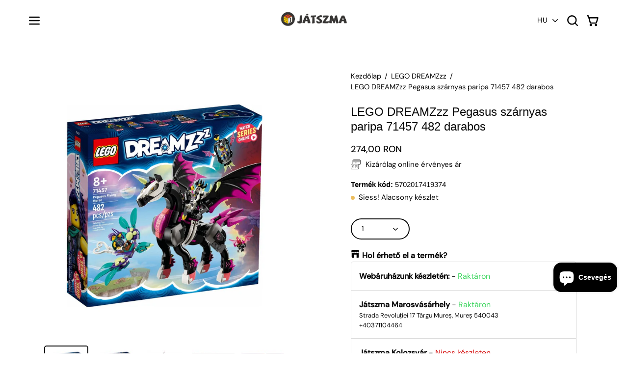

--- FILE ---
content_type: text/html; charset=utf-8
request_url: https://jatszma.ro/products/lego-dreamzzz-pegasus-szarnyas-paripa-71457
body_size: 88342
content:
<!doctype html>
<html class="no-touch page-loading" lang="hu">
  <head><meta charset="utf-8">
<meta http-equiv="X-UA-Compatible" content="IE=edge">
<meta name="viewport" content="width=device-width, height=device-height, initial-scale=1.0, minimum-scale=1.0">
<link rel="canonical" href="https://jatszma.ro/products/lego-dreamzzz-pegasus-szarnyas-paripa-71457"><link rel="preconnect" href="https://fonts.shopifycdn.com" crossorigin><link rel="preload" as="font" href="//jatszma.ro/cdn/fonts/dm_sans/dmsans_n4.ec80bd4dd7e1a334c969c265873491ae56018d72.woff2" type="font/woff2" crossorigin><link rel="preload" as="image" href="//jatszma.ro/cdn/shop/t/53/assets/loading.svg?v=91665432863842511931767862229"><style data-shopify>
    :root {
      --overlay-bg: #ffffff;
      --overlay-bg-svg: #000;
    }
  

  html:not(.page-loading) .loading-overlay { opacity: 0; visibility: hidden; pointer-events: none; animation: fadeOut 1s ease; transition: visibility 0s linear 1s; }

  .loading-overlay { position: fixed; top: 0; left: 0; z-index: 99999; width: 100vw; height: 100vh; display: flex; align-items: center; justify-content: center; background: var(--overlay-bg, var(--COLOR-BLACK-WHITE)); }</style><link
      rel="preload"
      as="image"
      href="//jatszma.ro/cdn/shop/files/Jatszma_logo_2020_vertikalis_100x72.png?v=1683709823"
      data-preload="100x72"
    ><style data-shopify>.loader__image__holder { position: absolute; top: 0; left: 0; width: 100%; height: 100%; font-size: 0; display: none; align-items: center; justify-content: center; animation: pulse-loading 2s infinite ease-in-out; }
    .loader__image__holder:has(.loader__image--fallback) { animation: none; }
    .loading-image .loader__image__holder { display: flex; }
    .loader__image { max-width: 100px; height: auto; object-fit: contain; }
    .loading-image .loader__image--fallback { width: 150px; height: 150px; max-width: 150px; mask: var(--loading-svg) center center/contain no-repeat; background: var(--overlay-bg-svg, var(--COLOR-WHITE-BLACK)); }</style><script>
    const loadingAppearance = "always";
    const loaded = sessionStorage.getItem('loaded');

    if (loadingAppearance === 'once') {
      if (loaded === null) {
        sessionStorage.setItem('loaded', true);
        document.documentElement.classList.add('loading-image');
      }
    } else {
      document.documentElement.classList.add('loading-image');
    }
  </script><link rel="shortcut icon" href="//jatszma.ro/cdn/shop/files/favicon-32x32_32x32.png?v=1667825931" type="image/png">
<title>LEGO DREAMZzz Pegasus szárnyas paripa 71457 482 darabos
  
  
&ndash; Játszma webáruház
      </title><meta name="description" content="Engedd szabadjára a képzeleted az 8+ éves gyermekek izgalmas építőjátékával, a LEGO® DREAMZzz™ Pegasus szárnyas paripával (71457) az Álomvilágban. Kövesd Zoey-t a történetben, ahogy megpróbálja megmenteni barátját, Novát, aki a rémálomlénnyel, Susan-nal lovagoló pegasus által foglyul lett ejtve. Az építési útmutatók élvezetes kalandot kínálnak a gyerekeknek, hogy belemerüljenek a történetbe, és szabadon kiteljesítsék a fantáziájukat Zoey útján.">

<meta property="og:site_name" content="Játszma / Jocozaur">
<meta property="og:url" content="https://jatszma.ro/products/lego-dreamzzz-pegasus-szarnyas-paripa-71457">
<meta property="og:title" content="LEGO DREAMZzz Pegasus szárnyas paripa 71457 482 darabos">
<meta property="og:type" content="product">
<meta property="og:description" content="Engedd szabadjára a képzeleted az 8+ éves gyermekek izgalmas építőjátékával, a LEGO® DREAMZzz™ Pegasus szárnyas paripával (71457) az Álomvilágban. Kövesd Zoey-t a történetben, ahogy megpróbálja megmenteni barátját, Novát, aki a rémálomlénnyel, Susan-nal lovagoló pegasus által foglyul lett ejtve. Az építési útmutatók élvezetes kalandot kínálnak a gyerekeknek, hogy belemerüljenek a történetbe, és szabadon kiteljesítsék a fantáziájukat Zoey útján."><meta property="og:image" content="http://jatszma.ro/cdn/shop/files/legopegasus.jpg?v=1696594370">
  <meta property="og:image:secure_url" content="https://jatszma.ro/cdn/shop/files/legopegasus.jpg?v=1696594370">
  <meta property="og:image:width" content="1000">
  <meta property="og:image:height" content="1000"><meta property="og:price:amount" content="274,00">
  <meta property="og:price:currency" content="RON"><meta name="twitter:card" content="summary_large_image">
<meta name="twitter:title" content="LEGO DREAMZzz Pegasus szárnyas paripa 71457 482 darabos">
<meta name="twitter:description" content="Engedd szabadjára a képzeleted az 8+ éves gyermekek izgalmas építőjátékával, a LEGO® DREAMZzz™ Pegasus szárnyas paripával (71457) az Álomvilágban. Kövesd Zoey-t a történetben, ahogy megpróbálja megmenteni barátját, Novát, aki a rémálomlénnyel, Susan-nal lovagoló pegasus által foglyul lett ejtve. Az építési útmutatók élvezetes kalandot kínálnak a gyerekeknek, hogy belemerüljenek a történetbe, és szabadon kiteljesítsék a fantáziájukat Zoey útján."><style data-shopify>
    @font-face {
  font-family: "DM Sans";
  font-weight: 400;
  font-style: normal;
  font-display: swap;
  src: url("//jatszma.ro/cdn/fonts/dm_sans/dmsans_n4.ec80bd4dd7e1a334c969c265873491ae56018d72.woff2") format("woff2"),
       url("//jatszma.ro/cdn/fonts/dm_sans/dmsans_n4.87bdd914d8a61247b911147ae68e754d695c58a6.woff") format("woff");
}

    @font-face {
  font-family: "DM Sans";
  font-weight: 400;
  font-style: normal;
  font-display: swap;
  src: url("//jatszma.ro/cdn/fonts/dm_sans/dmsans_n4.ec80bd4dd7e1a334c969c265873491ae56018d72.woff2") format("woff2"),
       url("//jatszma.ro/cdn/fonts/dm_sans/dmsans_n4.87bdd914d8a61247b911147ae68e754d695c58a6.woff") format("woff");
}

    @font-face {
  font-family: Pacifico;
  font-weight: 400;
  font-style: normal;
  font-display: swap;
  src: url("//jatszma.ro/cdn/fonts/pacifico/pacifico_n4.70d15be9aa2255257fe626d87fbc1ed38436b047.woff2") format("woff2"),
       url("//jatszma.ro/cdn/fonts/pacifico/pacifico_n4.a3007cff6385e4e75c208a720cd121ff3558d293.woff") format("woff");
}


    
      
    

    

    
      
    

    
      @font-face {
  font-family: "DM Sans";
  font-weight: 100;
  font-style: normal;
  font-display: swap;
  src: url("//jatszma.ro/cdn/fonts/dm_sans/dmsans_n1.580389dc4df7a79b9eaf149851cb60b3e1bb8dfc.woff2") format("woff2"),
       url("//jatszma.ro/cdn/fonts/dm_sans/dmsans_n1.504f53511fe3603bb04cdd33e5dc389e197c8fdf.woff") format("woff");
}

    

    
      @font-face {
  font-family: "DM Sans";
  font-weight: 500;
  font-style: normal;
  font-display: swap;
  src: url("//jatszma.ro/cdn/fonts/dm_sans/dmsans_n5.8a0f1984c77eb7186ceb87c4da2173ff65eb012e.woff2") format("woff2"),
       url("//jatszma.ro/cdn/fonts/dm_sans/dmsans_n5.9ad2e755a89e15b3d6c53259daad5fc9609888e6.woff") format("woff");
}

    

    
      @font-face {
  font-family: "DM Sans";
  font-weight: 400;
  font-style: italic;
  font-display: swap;
  src: url("//jatszma.ro/cdn/fonts/dm_sans/dmsans_i4.b8fe05e69ee95d5a53155c346957d8cbf5081c1a.woff2") format("woff2"),
       url("//jatszma.ro/cdn/fonts/dm_sans/dmsans_i4.403fe28ee2ea63e142575c0aa47684d65f8c23a0.woff") format("woff");
}

    

    
      @font-face {
  font-family: "DM Sans";
  font-weight: 700;
  font-style: italic;
  font-display: swap;
  src: url("//jatszma.ro/cdn/fonts/dm_sans/dmsans_i7.52b57f7d7342eb7255084623d98ab83fd96e7f9b.woff2") format("woff2"),
       url("//jatszma.ro/cdn/fonts/dm_sans/dmsans_i7.d5e14ef18a1d4a8ce78a4187580b4eb1759c2eda.woff") format("woff");
}

    

    
      @font-face {
  font-family: "DM Sans";
  font-weight: 500;
  font-style: normal;
  font-display: swap;
  src: url("//jatszma.ro/cdn/fonts/dm_sans/dmsans_n5.8a0f1984c77eb7186ceb87c4da2173ff65eb012e.woff2") format("woff2"),
       url("//jatszma.ro/cdn/fonts/dm_sans/dmsans_n5.9ad2e755a89e15b3d6c53259daad5fc9609888e6.woff") format("woff");
}

    

    

    
      :root,
      .color-scheme-1 {--COLOR-BODY-BG-OPPOSITE-ALPHA-25: rgba(0, 0, 0, 0.25);
        --COLOR-PRIMARY-OPPOSITE: #000000;
        --COLOR-PRIMARY-LIGHTEN-DARKEN-ALPHA-20: rgba(194, 156, 3, 0.2);
        --COLOR-PRIMARY-LIGHTEN-DARKEN-ALPHA-30: rgba(194, 156, 3, 0.3);

        --PRIMARY-BUTTONS-COLOR-BG: #f4c504;
        --PRIMARY-BUTTONS-COLOR-TEXT: #000000;
        --PRIMARY-BUTTONS-COLOR-TEXT-ALPHA-10: rgba(0, 0, 0, 0.1);
        --PRIMARY-BUTTONS-COLOR-BORDER: #f4c504;
        --PRIMARY-BUTTONS-COLOR-HOVER: rgba(0, 0, 0, 0.2);

        --PRIMARY-BUTTONS-COLOR-LIGHTEN-DARKEN: #c29c03;

        --PRIMARY-BUTTONS-COLOR-ALPHA-05: rgba(244, 197, 4, 0.05);
        --PRIMARY-BUTTONS-COLOR-ALPHA-10: rgba(244, 197, 4, 0.1);
        --PRIMARY-BUTTONS-COLOR-ALPHA-50: rgba(244, 197, 4, 0.5);--COLOR-SECONDARY-OPPOSITE: #000000;
        --COLOR-SECONDARY-OPPOSITE-ALPHA-20: rgba(0, 0, 0, 0.2);
        --COLOR-SECONDARY-LIGHTEN-DARKEN-ALPHA-20: rgba(194, 156, 3, 0.2);
        --COLOR-SECONDARY-LIGHTEN-DARKEN-ALPHA-30: rgba(194, 156, 3, 0.3);

        --SECONDARY-BUTTONS-COLOR-BG: #f4c504;
        --SECONDARY-BUTTONS-COLOR-TEXT: #000000;
        --SECONDARY-BUTTONS-COLOR-TEXT-ALPHA-10: rgba(0, 0, 0, 0.1);
        --SECONDARY-BUTTONS-COLOR-BORDER: #f4c504;

        --SECONDARY-BUTTONS-COLOR-ALPHA-05: rgba(244, 197, 4, 0.05);
        --SECONDARY-BUTTONS-COLOR-ALPHA-10: rgba(244, 197, 4, 0.1);
        --SECONDARY-BUTTONS-COLOR-ALPHA-50: rgba(244, 197, 4, 0.5);--OUTLINE-BUTTONS-PRIMARY-BG: transparent;
        --OUTLINE-BUTTONS-PRIMARY-TEXT: #f4c504;
        --OUTLINE-BUTTONS-PRIMARY-TEXT-ALPHA-10: rgba(244, 197, 4, 0.1);
        --OUTLINE-BUTTONS-PRIMARY-BORDER: #f4c504;
        --OUTLINE-BUTTONS-PRIMARY-BG-HOVER: rgba(194, 156, 3, 0.2);

        --OUTLINE-BUTTONS-SECONDARY-BG: transparent;
        --OUTLINE-BUTTONS-SECONDARY-TEXT: #f4c504;
        --OUTLINE-BUTTONS-SECONDARY-TEXT-ALPHA-10: rgba(244, 197, 4, 0.1);
        --OUTLINE-BUTTONS-SECONDARY-BORDER: #f4c504;
        --OUTLINE-BUTTONS-SECONDARY-BG-HOVER: rgba(194, 156, 3, 0.2);

        --OUTLINE-BUTTONS-WHITE-BG: transparent;
        --OUTLINE-BUTTONS-WHITE-TEXT: #ffffff;
        --OUTLINE-BUTTONS-WHITE-TEXT-ALPHA-10: rgba(255, 255, 255, 0.1);
        --OUTLINE-BUTTONS-WHITE-BORDER: #ffffff;

        --OUTLINE-BUTTONS-BLACK-BG: transparent;
        --OUTLINE-BUTTONS-BLACK-TEXT: #000000;
        --OUTLINE-BUTTONS-BLACK-TEXT-ALPHA-10: rgba(0, 0, 0, 0.1);
        --OUTLINE-BUTTONS-BLACK-BORDER: #000000;--OUTLINE-SOLID-BUTTONS-PRIMARY-BG: #f4c504;
        --OUTLINE-SOLID-BUTTONS-PRIMARY-TEXT: #000000;
        --OUTLINE-SOLID-BUTTONS-PRIMARY-TEXT-ALPHA-10: rgba(0, 0, 0, 0.1);
        --OUTLINE-SOLID-BUTTONS-PRIMARY-BORDER: #000000;
        --OUTLINE-SOLID-BUTTONS-PRIMARY-BG-HOVER: rgba(0, 0, 0, 0.2);

        --OUTLINE-SOLID-BUTTONS-SECONDARY-BG: #f4c504;
        --OUTLINE-SOLID-BUTTONS-SECONDARY-TEXT: #000000;
        --OUTLINE-SOLID-BUTTONS-SECONDARY-TEXT-ALPHA-10: rgba(0, 0, 0, 0.1);
        --OUTLINE-SOLID-BUTTONS-SECONDARY-BORDER: #000000;
        --OUTLINE-SOLID-BUTTONS-SECONDARY-BG-HOVER: rgba(0, 0, 0, 0.2);

        --OUTLINE-SOLID-BUTTONS-WHITE-BG: #ffffff;
        --OUTLINE-SOLID-BUTTONS-WHITE-TEXT: #000000;
        --OUTLINE-SOLID-BUTTONS-WHITE-TEXT-ALPHA-10: rgba(0, 0, 0, 0.1);
        --OUTLINE-SOLID-BUTTONS-WHITE-BORDER: #000000;

        --OUTLINE-SOLID-BUTTONS-BLACK-BG: #000000;
        --OUTLINE-SOLID-BUTTONS-BLACK-TEXT: #ffffff;
        --OUTLINE-SOLID-BUTTONS-BLACK-TEXT-ALPHA-10: rgba(255, 255, 255, 0.1);
        --OUTLINE-SOLID-BUTTONS-BLACK-BORDER: #ffffff;--COLOR-HEADING: #0b0b0b;
        --COLOR-TEXT: #0b0b0b;
        --COLOR-TEXT-DARKEN: #000000;
        --COLOR-TEXT-LIGHTEN: #3e3e3e;
        --COLOR-TEXT-ALPHA-5: rgba(11, 11, 11, 0.05);
        --COLOR-TEXT-ALPHA-8: rgba(11, 11, 11, 0.08);
        --COLOR-TEXT-ALPHA-10: rgba(11, 11, 11, 0.1);
        --COLOR-TEXT-ALPHA-15: rgba(11, 11, 11, 0.15);
        --COLOR-TEXT-ALPHA-20: rgba(11, 11, 11, 0.2);
        --COLOR-TEXT-ALPHA-25: rgba(11, 11, 11, 0.25);
        --COLOR-TEXT-ALPHA-50: rgba(11, 11, 11, 0.5);
        --COLOR-TEXT-ALPHA-60: rgba(11, 11, 11, 0.6);
        --COLOR-TEXT-ALPHA-85: rgba(11, 11, 11, 0.85);

        --COLOR-BG-RGB: 255, 255, 255;
        --COLOR-BG-GRADIENT: #ffffff;
        --COLOR-BG: #ffffff;
        --COLOR-BG-ALPHA-25: rgba(255, 255, 255, 0.25);
        --COLOR-BG-ALPHA-35: rgba(255, 255, 255, 0.35);
        --COLOR-BG-ALPHA-60: rgba(255, 255, 255, 0.6);
        --COLOR-BG-ALPHA-65: rgba(255, 255, 255, 0.65);
        --COLOR-BG-ALPHA-85: rgba(255, 255, 255, 0.85);
        --COLOR-BG-DARKEN: #e6e6e6;
        --COLOR-BG-LIGHTEN-DARKEN: #e6e6e6;
        --COLOR-BG-LIGHTEN-DARKEN-SHIMMER-BG: #fafafa;
        --COLOR-BG-LIGHTEN-DARKEN-SHIMMER-EFFECT: #f5f5f5;
        --COLOR-BG-LIGHTEN-DARKEN-SHIMMER-ENHANCEMENT: #000000;
        --COLOR-BG-LIGHTEN-DARKEN-FOREGROUND: #f7f7f7;
        --COLOR-BG-LIGHTEN-DARKEN-HIGHLIGHT: #d9d9d9;
        --COLOR-BG-LIGHTEN-DARKEN-SEARCH-LOADER: #cccccc;
        --COLOR-BG-LIGHTEN-DARKEN-SEARCH-LOADER-LINE: #e6e6e6;
        --COLOR-BG-LIGHTEN-DARKEN-2: #cdcdcd;
        --COLOR-BG-LIGHTEN-DARKEN-3: #c0c0c0;
        --COLOR-BG-LIGHTEN-DARKEN-4: #b3b3b3;
        --COLOR-BG-LIGHTEN-DARKEN-5: #a6a6a6;
        --COLOR-BG-LIGHTEN-DARKEN-6: #9a9a9a;
        --COLOR-BG-LIGHTEN-DARKEN-CONTRAST: #b3b3b3;
        --COLOR-BG-LIGHTEN-DARKEN-CONTRAST-2: #a6a6a6;
        --COLOR-BG-LIGHTEN-DARKEN-CONTRAST-3: #999999;
        --COLOR-BG-LIGHTEN-DARKEN-CONTRAST-4: #8c8c8c;
        --COLOR-BG-LIGHTEN-DARKEN-CONTRAST-5: #808080;
        --COLOR-BG-LIGHTEN-DARKEN-CONTRAST-6: #737373;

        --COLOR-INPUT-BG: #ffffff;

        --COLOR-ACCENT: #f4c504;
        --COLOR-ACCENT-TEXT: #fff;
        --COLOR-ACCENT-OPPOSITE: #000000;
        --COLOR-ACCENT-MIX-ALPHA: rgba(122, 99, 2, 0.1);

        --COLOR-BORDER: #000000;
        --COLOR-BORDER-ALPHA-15: rgba(0, 0, 0, 0.15);
        --COLOR-BORDER-ALPHA-30: rgba(0, 0, 0, 0.3);
        --COLOR-BORDER-ALPHA-50: rgba(0, 0, 0, 0.5);
        --COLOR-BORDER-ALPHA-65: rgba(0, 0, 0, 0.65);
        --COLOR-BORDER-LIGHTEN-DARKEN: #4d4d4d;
        --COLOR-BORDER-HAIRLINE: #f7f7f7;
        --COLOR-LINK: #000000;
        --COLOR-BG-OVERLAY: rgba(0, 0, 0, 0.15);--COLOR-QUICK-ADD-BG: #ffffff;
        --COLOR-QUICK-ADD-TEXT: #000000;--COLOR-UPSELLS-BG: #f7f6f4;
        --COLOR-UPSELLS-TEXT: #0b0b0b;
        --COLOR-UPSELLS-TEXT-LIGHTEN: #3e3e3e;
        --COLOR-UPSELLS-DISABLED-GREY-DARKEN: rgba(11, 11, 11, 0.45);
        --UPSELLS-HEIGHT: 100px;
        --UPSELLS-IMAGE-WIDTH: 30%;

        --COLOR-DISABLED-GREY: rgba(11, 11, 11, 0.05);
        --COLOR-DISABLED-GREY-DARKEN: rgba(11, 11, 11, 0.45);

        /* Dynamic color variables */
        --bg: var(--COLOR-BG-GRADIENT, var(--COLOR-BG));
        --text: var(--COLOR-TEXT);
        --heading: var(--COLOR-HEADING);
        --accent: var(--COLOR-ACCENT);
        --border: var(--COLOR-BORDER);
        --bg-alpha-25: var(--COLOR-BG-ALPHA-25);
        --bg-alpha-35: var(--COLOR-BG-ALPHA-35);
        --bg-alpha-60: var(--COLOR-BG-ALPHA-60);
        --bg-darken: var(--COLOR-BG-DARKEN);
        --bg-lighten-darken: var(--COLOR-BG-LIGHTEN-DARKEN);
        --bg-lighten-darken-shimmer-bg: var(--COLOR-BG-LIGHTEN-DARKEN-SHIMMER-BG);
        --bg-lighten-darken-shimmer-effect: var(--COLOR-BG-LIGHTEN-DARKEN-SHIMMER-EFFECT);
        --bg-lighten-darken-shimmer-enhancement: var(--COLOR-BG-LIGHTEN-DARKEN-SHIMMER-ENHANCEMENT);
        --bg-lighten-darken-foreground: var(--COLOR-BG-LIGHTEN-DARKEN-FOREGROUND);
        --bg-lighten-darken-highlight: var(--COLOR-BG-LIGHTEN-DARKEN-HIGHLIGHT);
        --bg-lighten-darken-search-loader: var(--COLOR-BG-LIGHTEN-DARKEN-SEARCH-LOADER);
        --bg-lighten-darken-search-loader-line: var(--COLOR-BG-LIGHTEN-DARKEN-SEARCH-LOADER-LINE);
        --bg-lighten-darken-contrast: var(--COLOR-BG-LIGHTEN-DARKEN-CONTRAST);
        --overlay: #0000004d;
        --bg-overlay: rgba(255, 255, 255, 0.5);
        --link: var(--COLOR-LINK);
        --text-darken: var(--COLOR-TEXT-DARKEN);
        --text-lighten: var(--COLOR-TEXT-LIGHTEN);
        --text-alpha-5: var(--COLOR-TEXT-ALPHA-5);
        --text-alpha-8: var(--COLOR-TEXT-ALPHA-8);
        --text-alpha-10: var(--COLOR-TEXT-ALPHA-10);
        --text-alpha-15: var(--COLOR-TEXT-ALPHA-15);
        --text-alpha-25: var(--COLOR-TEXT-ALPHA-25);
        --text-alpha-50: var(--COLOR-TEXT-ALPHA-50);
        --text-alpha-60: var(--COLOR-TEXT-ALPHA-60);
        --text-alpha-85: var(--COLOR-TEXT-ALPHA-85);
        --accent-text: var(--COLOR-ACCENT-TEXT);
        --sale-bg: var(--COLOR-SALE-BG);
        --sale-text: var(--COLOR-SALE-TEXT);
        --custom-bg: var(--COLOR-CUSTOM-BG);
        --custom-text: var(--COLOR-CUSTOM-TEXT);
        --sold-bg: var(--COLOR-SOLD-BG);
        --sold-text: var(--COLOR-SOLD-TEXT);
        --saving-bg: var(--COLOR-SAVING-BG);
        --saving-text: var(--COLOR-SAVING-TEXT);
        --input-bg: var(--COLOR-INPUT-BG);
        --border-alpha-15: var(--COLOR-BORDER-ALPHA-15);
        --border-alpha-30: var(--COLOR-BORDER-ALPHA-30);
        --border-alpha-50: var(--COLOR-BORDER-ALPHA-50);
        --border-alpha-65: var(--COLOR-BORDER-ALPHA-65);
        --border-lighten-darken: var(--COLOR-BORDER-LIGHTEN-DARKEN);
        --hairline: var(--COLOR-BORDER-HAIRLINE);
        --error: var(--COLOR-ERROR);
        --error-bg: var(--COLOR-ERROR-BG);
        --success: var(--COLOR-SUCCESS);
        --success-bg: var(--COLOR-SUCCESS-BG);
        --disabled-grey: var(--COLOR-DISABLED-GREY);
        --disabled-grey-darken: var(--COLOR-DISABLED-GREY-DARKEN);
        --white: var(--COLOR-WHITE);
        --white-darken: var(--COLOR-WHITE-DARKEN);
        --white-alpha-10: var(--COLOR-WHITE-ALPHA-10);
        --white-alpha-20: var(--COLOR-WHITE-ALPHA-20);
        --white-alpha-25: var(--COLOR-WHITE-ALPHA-25);
        --white-alpha-50: var(--COLOR-WHITE-ALPHA-50);
        --white-alpha-60: var(--COLOR-WHITE-ALPHA-60);
        --black: var(--COLOR-BLACK);
        --black-lighten: var(--COLOR-BLACK-LIGHTEN);
        --black-alpha-05: var(--COLOR-BLACK-ALPHA-05);
        --black-alpha-10: var(--COLOR-BLACK-ALPHA-10);
        --black-alpha-20: var(--COLOR-BLACK-ALPHA-20);
        --black-alpha-25: var(--COLOR-BLACK-ALPHA-25);
        --black-alpha-50: var(--COLOR-BLACK-ALPHA-50);
        --black-alpha-60: var(--COLOR-BLACK-ALPHA-60);
        --upsells-bg: var(--COLOR-UPSELLS-BG);
        --upsells-text: var(--COLOR-UPSELLS-TEXT);
        --upsells-text-lighten: var(--COLOR-UPSELLS-TEXT-LIGHTEN);
        --upsells-disabled-grey-darken: var(--COLOR-UPSELLS-DISABLED-GREY-DARKEN);
      }
    
      
      .color-scheme-2 {--COLOR-BODY-BG-OPPOSITE-ALPHA-25: rgba(0, 0, 0, 0.25);
        --COLOR-PRIMARY-OPPOSITE: #000000;
        --COLOR-PRIMARY-LIGHTEN-DARKEN-ALPHA-20: rgba(226, 222, 214, 0.2);
        --COLOR-PRIMARY-LIGHTEN-DARKEN-ALPHA-30: rgba(226, 222, 214, 0.3);

        --PRIMARY-BUTTONS-COLOR-BG: #f7f6f4;
        --PRIMARY-BUTTONS-COLOR-TEXT: #000000;
        --PRIMARY-BUTTONS-COLOR-TEXT-ALPHA-10: rgba(0, 0, 0, 0.1);
        --PRIMARY-BUTTONS-COLOR-BORDER: #f7f6f4;
        --PRIMARY-BUTTONS-COLOR-HOVER: rgba(0, 0, 0, 0.2);

        --PRIMARY-BUTTONS-COLOR-LIGHTEN-DARKEN: #e2ded6;

        --PRIMARY-BUTTONS-COLOR-ALPHA-05: rgba(247, 246, 244, 0.05);
        --PRIMARY-BUTTONS-COLOR-ALPHA-10: rgba(247, 246, 244, 0.1);
        --PRIMARY-BUTTONS-COLOR-ALPHA-50: rgba(247, 246, 244, 0.5);--COLOR-SECONDARY-OPPOSITE: #ffffff;
        --COLOR-SECONDARY-OPPOSITE-ALPHA-20: rgba(255, 255, 255, 0.2);
        --COLOR-SECONDARY-LIGHTEN-DARKEN-ALPHA-20: rgba(37, 37, 37, 0.2);
        --COLOR-SECONDARY-LIGHTEN-DARKEN-ALPHA-30: rgba(37, 37, 37, 0.3);

        --SECONDARY-BUTTONS-COLOR-BG: #0b0b0b;
        --SECONDARY-BUTTONS-COLOR-TEXT: #ffffff;
        --SECONDARY-BUTTONS-COLOR-TEXT-ALPHA-10: rgba(255, 255, 255, 0.1);
        --SECONDARY-BUTTONS-COLOR-BORDER: #0b0b0b;

        --SECONDARY-BUTTONS-COLOR-ALPHA-05: rgba(11, 11, 11, 0.05);
        --SECONDARY-BUTTONS-COLOR-ALPHA-10: rgba(11, 11, 11, 0.1);
        --SECONDARY-BUTTONS-COLOR-ALPHA-50: rgba(11, 11, 11, 0.5);--OUTLINE-BUTTONS-PRIMARY-BG: transparent;
        --OUTLINE-BUTTONS-PRIMARY-TEXT: #f7f6f4;
        --OUTLINE-BUTTONS-PRIMARY-TEXT-ALPHA-10: rgba(247, 246, 244, 0.1);
        --OUTLINE-BUTTONS-PRIMARY-BORDER: #f7f6f4;
        --OUTLINE-BUTTONS-PRIMARY-BG-HOVER: rgba(226, 222, 214, 0.2);

        --OUTLINE-BUTTONS-SECONDARY-BG: transparent;
        --OUTLINE-BUTTONS-SECONDARY-TEXT: #0b0b0b;
        --OUTLINE-BUTTONS-SECONDARY-TEXT-ALPHA-10: rgba(11, 11, 11, 0.1);
        --OUTLINE-BUTTONS-SECONDARY-BORDER: #0b0b0b;
        --OUTLINE-BUTTONS-SECONDARY-BG-HOVER: rgba(37, 37, 37, 0.2);

        --OUTLINE-BUTTONS-WHITE-BG: transparent;
        --OUTLINE-BUTTONS-WHITE-TEXT: #ffffff;
        --OUTLINE-BUTTONS-WHITE-TEXT-ALPHA-10: rgba(255, 255, 255, 0.1);
        --OUTLINE-BUTTONS-WHITE-BORDER: #ffffff;

        --OUTLINE-BUTTONS-BLACK-BG: transparent;
        --OUTLINE-BUTTONS-BLACK-TEXT: #000000;
        --OUTLINE-BUTTONS-BLACK-TEXT-ALPHA-10: rgba(0, 0, 0, 0.1);
        --OUTLINE-BUTTONS-BLACK-BORDER: #000000;--OUTLINE-SOLID-BUTTONS-PRIMARY-BG: #f7f6f4;
        --OUTLINE-SOLID-BUTTONS-PRIMARY-TEXT: #000000;
        --OUTLINE-SOLID-BUTTONS-PRIMARY-TEXT-ALPHA-10: rgba(0, 0, 0, 0.1);
        --OUTLINE-SOLID-BUTTONS-PRIMARY-BORDER: #000000;
        --OUTLINE-SOLID-BUTTONS-PRIMARY-BG-HOVER: rgba(0, 0, 0, 0.2);

        --OUTLINE-SOLID-BUTTONS-SECONDARY-BG: #0b0b0b;
        --OUTLINE-SOLID-BUTTONS-SECONDARY-TEXT: #ffffff;
        --OUTLINE-SOLID-BUTTONS-SECONDARY-TEXT-ALPHA-10: rgba(255, 255, 255, 0.1);
        --OUTLINE-SOLID-BUTTONS-SECONDARY-BORDER: #ffffff;
        --OUTLINE-SOLID-BUTTONS-SECONDARY-BG-HOVER: rgba(255, 255, 255, 0.2);

        --OUTLINE-SOLID-BUTTONS-WHITE-BG: #ffffff;
        --OUTLINE-SOLID-BUTTONS-WHITE-TEXT: #000000;
        --OUTLINE-SOLID-BUTTONS-WHITE-TEXT-ALPHA-10: rgba(0, 0, 0, 0.1);
        --OUTLINE-SOLID-BUTTONS-WHITE-BORDER: #000000;

        --OUTLINE-SOLID-BUTTONS-BLACK-BG: #000000;
        --OUTLINE-SOLID-BUTTONS-BLACK-TEXT: #ffffff;
        --OUTLINE-SOLID-BUTTONS-BLACK-TEXT-ALPHA-10: rgba(255, 255, 255, 0.1);
        --OUTLINE-SOLID-BUTTONS-BLACK-BORDER: #ffffff;--COLOR-HEADING: #000000;
        --COLOR-TEXT: #000000;
        --COLOR-TEXT-DARKEN: #000000;
        --COLOR-TEXT-LIGHTEN: #333333;
        --COLOR-TEXT-ALPHA-5: rgba(0, 0, 0, 0.05);
        --COLOR-TEXT-ALPHA-8: rgba(0, 0, 0, 0.08);
        --COLOR-TEXT-ALPHA-10: rgba(0, 0, 0, 0.1);
        --COLOR-TEXT-ALPHA-15: rgba(0, 0, 0, 0.15);
        --COLOR-TEXT-ALPHA-20: rgba(0, 0, 0, 0.2);
        --COLOR-TEXT-ALPHA-25: rgba(0, 0, 0, 0.25);
        --COLOR-TEXT-ALPHA-50: rgba(0, 0, 0, 0.5);
        --COLOR-TEXT-ALPHA-60: rgba(0, 0, 0, 0.6);
        --COLOR-TEXT-ALPHA-85: rgba(0, 0, 0, 0.85);

        --COLOR-BG-RGB: 244, 197, 4;
        --COLOR-BG-GRADIENT: #f4c504;
        --COLOR-BG: #f4c504;
        --COLOR-BG-ALPHA-25: rgba(244, 197, 4, 0.25);
        --COLOR-BG-ALPHA-35: rgba(244, 197, 4, 0.35);
        --COLOR-BG-ALPHA-60: rgba(244, 197, 4, 0.6);
        --COLOR-BG-ALPHA-65: rgba(244, 197, 4, 0.65);
        --COLOR-BG-ALPHA-85: rgba(244, 197, 4, 0.85);
        --COLOR-BG-DARKEN: #c29c03;
        --COLOR-BG-LIGHTEN-DARKEN: #c29c03;
        --COLOR-BG-LIGHTEN-DARKEN-SHIMMER-BG: #eabd04;
        --COLOR-BG-LIGHTEN-DARKEN-SHIMMER-EFFECT: #e0b504;
        --COLOR-BG-LIGHTEN-DARKEN-SHIMMER-ENHANCEMENT: #000000;
        --COLOR-BG-LIGHTEN-DARKEN-FOREGROUND: #e5b904;
        --COLOR-BG-LIGHTEN-DARKEN-HIGHLIGHT: #a98803;
        --COLOR-BG-LIGHTEN-DARKEN-SEARCH-LOADER: #907402;
        --COLOR-BG-LIGHTEN-DARKEN-SEARCH-LOADER-LINE: #c29c03;
        --COLOR-BG-LIGHTEN-DARKEN-2: #907402;
        --COLOR-BG-LIGHTEN-DARKEN-3: #775f02;
        --COLOR-BG-LIGHTEN-DARKEN-4: #5e4b01;
        --COLOR-BG-LIGHTEN-DARKEN-5: #443701;
        --COLOR-BG-LIGHTEN-DARKEN-6: #2b2301;
        --COLOR-BG-LIGHTEN-DARKEN-CONTRAST: #5d4b02;
        --COLOR-BG-LIGHTEN-DARKEN-CONTRAST-2: #443701;
        --COLOR-BG-LIGHTEN-DARKEN-CONTRAST-3: #2b2301;
        --COLOR-BG-LIGHTEN-DARKEN-CONTRAST-4: #120f00;
        --COLOR-BG-LIGHTEN-DARKEN-CONTRAST-5: #000000;
        --COLOR-BG-LIGHTEN-DARKEN-CONTRAST-6: #000000;

        --COLOR-INPUT-BG: #f4c504;

        --COLOR-ACCENT: #d02e2e;
        --COLOR-ACCENT-TEXT: #fff;
        --COLOR-ACCENT-OPPOSITE: #ffffff;
        --COLOR-ACCENT-MIX-ALPHA: rgba(104, 23, 23, 0.1);

        --COLOR-BORDER: #000000;
        --COLOR-BORDER-ALPHA-15: rgba(0, 0, 0, 0.15);
        --COLOR-BORDER-ALPHA-30: rgba(0, 0, 0, 0.3);
        --COLOR-BORDER-ALPHA-50: rgba(0, 0, 0, 0.5);
        --COLOR-BORDER-ALPHA-65: rgba(0, 0, 0, 0.65);
        --COLOR-BORDER-LIGHTEN-DARKEN: #4d4d4d;
        --COLOR-BORDER-HAIRLINE: #e5b904;
        --COLOR-LINK: #000000;
        --COLOR-BG-OVERLAY: rgba(0, 0, 0, 0.15);--COLOR-QUICK-ADD-BG: #ffffff;
        --COLOR-QUICK-ADD-TEXT: #000000;--COLOR-UPSELLS-BG: #fff7f2;
        --COLOR-UPSELLS-TEXT: #000000;
        --COLOR-UPSELLS-TEXT-LIGHTEN: #333333;
        --COLOR-UPSELLS-DISABLED-GREY-DARKEN: rgba(0, 0, 0, 0.45);
        --UPSELLS-HEIGHT: 100px;
        --UPSELLS-IMAGE-WIDTH: 30%;

        --COLOR-DISABLED-GREY: rgba(0, 0, 0, 0.05);
        --COLOR-DISABLED-GREY-DARKEN: rgba(0, 0, 0, 0.45);

        /* Dynamic color variables */
        --bg: var(--COLOR-BG-GRADIENT, var(--COLOR-BG));
        --text: var(--COLOR-TEXT);
        --heading: var(--COLOR-HEADING);
        --accent: var(--COLOR-ACCENT);
        --border: var(--COLOR-BORDER);
        --bg-alpha-25: var(--COLOR-BG-ALPHA-25);
        --bg-alpha-35: var(--COLOR-BG-ALPHA-35);
        --bg-alpha-60: var(--COLOR-BG-ALPHA-60);
        --bg-darken: var(--COLOR-BG-DARKEN);
        --bg-lighten-darken: var(--COLOR-BG-LIGHTEN-DARKEN);
        --bg-lighten-darken-shimmer-bg: var(--COLOR-BG-LIGHTEN-DARKEN-SHIMMER-BG);
        --bg-lighten-darken-shimmer-effect: var(--COLOR-BG-LIGHTEN-DARKEN-SHIMMER-EFFECT);
        --bg-lighten-darken-shimmer-enhancement: var(--COLOR-BG-LIGHTEN-DARKEN-SHIMMER-ENHANCEMENT);
        --bg-lighten-darken-foreground: var(--COLOR-BG-LIGHTEN-DARKEN-FOREGROUND);
        --bg-lighten-darken-highlight: var(--COLOR-BG-LIGHTEN-DARKEN-HIGHLIGHT);
        --bg-lighten-darken-search-loader: var(--COLOR-BG-LIGHTEN-DARKEN-SEARCH-LOADER);
        --bg-lighten-darken-search-loader-line: var(--COLOR-BG-LIGHTEN-DARKEN-SEARCH-LOADER-LINE);
        --bg-lighten-darken-contrast: var(--COLOR-BG-LIGHTEN-DARKEN-CONTRAST);
        --overlay: #0000004d;
        --bg-overlay: rgba(255, 255, 255, 0.5);
        --link: var(--COLOR-LINK);
        --text-darken: var(--COLOR-TEXT-DARKEN);
        --text-lighten: var(--COLOR-TEXT-LIGHTEN);
        --text-alpha-5: var(--COLOR-TEXT-ALPHA-5);
        --text-alpha-8: var(--COLOR-TEXT-ALPHA-8);
        --text-alpha-10: var(--COLOR-TEXT-ALPHA-10);
        --text-alpha-15: var(--COLOR-TEXT-ALPHA-15);
        --text-alpha-25: var(--COLOR-TEXT-ALPHA-25);
        --text-alpha-50: var(--COLOR-TEXT-ALPHA-50);
        --text-alpha-60: var(--COLOR-TEXT-ALPHA-60);
        --text-alpha-85: var(--COLOR-TEXT-ALPHA-85);
        --accent-text: var(--COLOR-ACCENT-TEXT);
        --sale-bg: var(--COLOR-SALE-BG);
        --sale-text: var(--COLOR-SALE-TEXT);
        --custom-bg: var(--COLOR-CUSTOM-BG);
        --custom-text: var(--COLOR-CUSTOM-TEXT);
        --sold-bg: var(--COLOR-SOLD-BG);
        --sold-text: var(--COLOR-SOLD-TEXT);
        --saving-bg: var(--COLOR-SAVING-BG);
        --saving-text: var(--COLOR-SAVING-TEXT);
        --input-bg: var(--COLOR-INPUT-BG);
        --border-alpha-15: var(--COLOR-BORDER-ALPHA-15);
        --border-alpha-30: var(--COLOR-BORDER-ALPHA-30);
        --border-alpha-50: var(--COLOR-BORDER-ALPHA-50);
        --border-alpha-65: var(--COLOR-BORDER-ALPHA-65);
        --border-lighten-darken: var(--COLOR-BORDER-LIGHTEN-DARKEN);
        --hairline: var(--COLOR-BORDER-HAIRLINE);
        --error: var(--COLOR-ERROR);
        --error-bg: var(--COLOR-ERROR-BG);
        --success: var(--COLOR-SUCCESS);
        --success-bg: var(--COLOR-SUCCESS-BG);
        --disabled-grey: var(--COLOR-DISABLED-GREY);
        --disabled-grey-darken: var(--COLOR-DISABLED-GREY-DARKEN);
        --white: var(--COLOR-WHITE);
        --white-darken: var(--COLOR-WHITE-DARKEN);
        --white-alpha-10: var(--COLOR-WHITE-ALPHA-10);
        --white-alpha-20: var(--COLOR-WHITE-ALPHA-20);
        --white-alpha-25: var(--COLOR-WHITE-ALPHA-25);
        --white-alpha-50: var(--COLOR-WHITE-ALPHA-50);
        --white-alpha-60: var(--COLOR-WHITE-ALPHA-60);
        --black: var(--COLOR-BLACK);
        --black-lighten: var(--COLOR-BLACK-LIGHTEN);
        --black-alpha-05: var(--COLOR-BLACK-ALPHA-05);
        --black-alpha-10: var(--COLOR-BLACK-ALPHA-10);
        --black-alpha-20: var(--COLOR-BLACK-ALPHA-20);
        --black-alpha-25: var(--COLOR-BLACK-ALPHA-25);
        --black-alpha-50: var(--COLOR-BLACK-ALPHA-50);
        --black-alpha-60: var(--COLOR-BLACK-ALPHA-60);
        --upsells-bg: var(--COLOR-UPSELLS-BG);
        --upsells-text: var(--COLOR-UPSELLS-TEXT);
        --upsells-text-lighten: var(--COLOR-UPSELLS-TEXT-LIGHTEN);
        --upsells-disabled-grey-darken: var(--COLOR-UPSELLS-DISABLED-GREY-DARKEN);
      }
    
      
      .color-scheme-3 {--COLOR-BODY-BG-OPPOSITE-ALPHA-25: rgba(0, 0, 0, 0.25);
        --COLOR-PRIMARY-OPPOSITE: #000000;
        --COLOR-PRIMARY-LIGHTEN-DARKEN-ALPHA-20: rgba(255, 221, 191, 0.2);
        --COLOR-PRIMARY-LIGHTEN-DARKEN-ALPHA-30: rgba(255, 221, 191, 0.3);

        --PRIMARY-BUTTONS-COLOR-BG: #fff8f2;
        --PRIMARY-BUTTONS-COLOR-TEXT: #000000;
        --PRIMARY-BUTTONS-COLOR-TEXT-ALPHA-10: rgba(0, 0, 0, 0.1);
        --PRIMARY-BUTTONS-COLOR-BORDER: #fff8f2;
        --PRIMARY-BUTTONS-COLOR-HOVER: rgba(0, 0, 0, 0.2);

        --PRIMARY-BUTTONS-COLOR-LIGHTEN-DARKEN: #ffddbf;

        --PRIMARY-BUTTONS-COLOR-ALPHA-05: rgba(255, 248, 242, 0.05);
        --PRIMARY-BUTTONS-COLOR-ALPHA-10: rgba(255, 248, 242, 0.1);
        --PRIMARY-BUTTONS-COLOR-ALPHA-50: rgba(255, 248, 242, 0.5);--COLOR-SECONDARY-OPPOSITE: #000000;
        --COLOR-SECONDARY-OPPOSITE-ALPHA-20: rgba(0, 0, 0, 0.2);
        --COLOR-SECONDARY-LIGHTEN-DARKEN-ALPHA-20: rgba(226, 222, 214, 0.2);
        --COLOR-SECONDARY-LIGHTEN-DARKEN-ALPHA-30: rgba(226, 222, 214, 0.3);

        --SECONDARY-BUTTONS-COLOR-BG: #f7f6f4;
        --SECONDARY-BUTTONS-COLOR-TEXT: #000000;
        --SECONDARY-BUTTONS-COLOR-TEXT-ALPHA-10: rgba(0, 0, 0, 0.1);
        --SECONDARY-BUTTONS-COLOR-BORDER: #f7f6f4;

        --SECONDARY-BUTTONS-COLOR-ALPHA-05: rgba(247, 246, 244, 0.05);
        --SECONDARY-BUTTONS-COLOR-ALPHA-10: rgba(247, 246, 244, 0.1);
        --SECONDARY-BUTTONS-COLOR-ALPHA-50: rgba(247, 246, 244, 0.5);--OUTLINE-BUTTONS-PRIMARY-BG: transparent;
        --OUTLINE-BUTTONS-PRIMARY-TEXT: #fff8f2;
        --OUTLINE-BUTTONS-PRIMARY-TEXT-ALPHA-10: rgba(255, 248, 242, 0.1);
        --OUTLINE-BUTTONS-PRIMARY-BORDER: #fff8f2;
        --OUTLINE-BUTTONS-PRIMARY-BG-HOVER: rgba(255, 221, 191, 0.2);

        --OUTLINE-BUTTONS-SECONDARY-BG: transparent;
        --OUTLINE-BUTTONS-SECONDARY-TEXT: #f7f6f4;
        --OUTLINE-BUTTONS-SECONDARY-TEXT-ALPHA-10: rgba(247, 246, 244, 0.1);
        --OUTLINE-BUTTONS-SECONDARY-BORDER: #f7f6f4;
        --OUTLINE-BUTTONS-SECONDARY-BG-HOVER: rgba(226, 222, 214, 0.2);

        --OUTLINE-BUTTONS-WHITE-BG: transparent;
        --OUTLINE-BUTTONS-WHITE-TEXT: #ffffff;
        --OUTLINE-BUTTONS-WHITE-TEXT-ALPHA-10: rgba(255, 255, 255, 0.1);
        --OUTLINE-BUTTONS-WHITE-BORDER: #ffffff;

        --OUTLINE-BUTTONS-BLACK-BG: transparent;
        --OUTLINE-BUTTONS-BLACK-TEXT: #000000;
        --OUTLINE-BUTTONS-BLACK-TEXT-ALPHA-10: rgba(0, 0, 0, 0.1);
        --OUTLINE-BUTTONS-BLACK-BORDER: #000000;--OUTLINE-SOLID-BUTTONS-PRIMARY-BG: #fff8f2;
        --OUTLINE-SOLID-BUTTONS-PRIMARY-TEXT: #000000;
        --OUTLINE-SOLID-BUTTONS-PRIMARY-TEXT-ALPHA-10: rgba(0, 0, 0, 0.1);
        --OUTLINE-SOLID-BUTTONS-PRIMARY-BORDER: #000000;
        --OUTLINE-SOLID-BUTTONS-PRIMARY-BG-HOVER: rgba(0, 0, 0, 0.2);

        --OUTLINE-SOLID-BUTTONS-SECONDARY-BG: #f7f6f4;
        --OUTLINE-SOLID-BUTTONS-SECONDARY-TEXT: #000000;
        --OUTLINE-SOLID-BUTTONS-SECONDARY-TEXT-ALPHA-10: rgba(0, 0, 0, 0.1);
        --OUTLINE-SOLID-BUTTONS-SECONDARY-BORDER: #000000;
        --OUTLINE-SOLID-BUTTONS-SECONDARY-BG-HOVER: rgba(0, 0, 0, 0.2);

        --OUTLINE-SOLID-BUTTONS-WHITE-BG: #ffffff;
        --OUTLINE-SOLID-BUTTONS-WHITE-TEXT: #000000;
        --OUTLINE-SOLID-BUTTONS-WHITE-TEXT-ALPHA-10: rgba(0, 0, 0, 0.1);
        --OUTLINE-SOLID-BUTTONS-WHITE-BORDER: #000000;

        --OUTLINE-SOLID-BUTTONS-BLACK-BG: #000000;
        --OUTLINE-SOLID-BUTTONS-BLACK-TEXT: #ffffff;
        --OUTLINE-SOLID-BUTTONS-BLACK-TEXT-ALPHA-10: rgba(255, 255, 255, 0.1);
        --OUTLINE-SOLID-BUTTONS-BLACK-BORDER: #ffffff;--COLOR-HEADING: #ffffff;
        --COLOR-TEXT: #ffffff;
        --COLOR-TEXT-DARKEN: #cccccc;
        --COLOR-TEXT-LIGHTEN: #ffffff;
        --COLOR-TEXT-ALPHA-5: rgba(255, 255, 255, 0.05);
        --COLOR-TEXT-ALPHA-8: rgba(255, 255, 255, 0.08);
        --COLOR-TEXT-ALPHA-10: rgba(255, 255, 255, 0.1);
        --COLOR-TEXT-ALPHA-15: rgba(255, 255, 255, 0.15);
        --COLOR-TEXT-ALPHA-20: rgba(255, 255, 255, 0.2);
        --COLOR-TEXT-ALPHA-25: rgba(255, 255, 255, 0.25);
        --COLOR-TEXT-ALPHA-50: rgba(255, 255, 255, 0.5);
        --COLOR-TEXT-ALPHA-60: rgba(255, 255, 255, 0.6);
        --COLOR-TEXT-ALPHA-85: rgba(255, 255, 255, 0.85);

        --COLOR-BG-RGB: 255, 255, 255;
        --COLOR-BG-GRADIENT: #ffffff;
        --COLOR-BG: #ffffff;
        --COLOR-BG-ALPHA-25: rgba(255, 255, 255, 0.25);
        --COLOR-BG-ALPHA-35: rgba(255, 255, 255, 0.35);
        --COLOR-BG-ALPHA-60: rgba(255, 255, 255, 0.6);
        --COLOR-BG-ALPHA-65: rgba(255, 255, 255, 0.65);
        --COLOR-BG-ALPHA-85: rgba(255, 255, 255, 0.85);
        --COLOR-BG-DARKEN: #e6e6e6;
        --COLOR-BG-LIGHTEN-DARKEN: #e6e6e6;
        --COLOR-BG-LIGHTEN-DARKEN-SHIMMER-BG: #fafafa;
        --COLOR-BG-LIGHTEN-DARKEN-SHIMMER-EFFECT: #f5f5f5;
        --COLOR-BG-LIGHTEN-DARKEN-SHIMMER-ENHANCEMENT: #000000;
        --COLOR-BG-LIGHTEN-DARKEN-FOREGROUND: #f7f7f7;
        --COLOR-BG-LIGHTEN-DARKEN-HIGHLIGHT: rgba(217, 217, 217, 0.15);
        --COLOR-BG-LIGHTEN-DARKEN-SEARCH-LOADER: #cccccc;
        --COLOR-BG-LIGHTEN-DARKEN-SEARCH-LOADER-LINE: #e6e6e6;
        --COLOR-BG-LIGHTEN-DARKEN-2: #cdcdcd;
        --COLOR-BG-LIGHTEN-DARKEN-3: #c0c0c0;
        --COLOR-BG-LIGHTEN-DARKEN-4: #b3b3b3;
        --COLOR-BG-LIGHTEN-DARKEN-5: #a6a6a6;
        --COLOR-BG-LIGHTEN-DARKEN-6: #9a9a9a;
        --COLOR-BG-LIGHTEN-DARKEN-CONTRAST: #b3b3b3;
        --COLOR-BG-LIGHTEN-DARKEN-CONTRAST-2: #a6a6a6;
        --COLOR-BG-LIGHTEN-DARKEN-CONTRAST-3: #999999;
        --COLOR-BG-LIGHTEN-DARKEN-CONTRAST-4: #8c8c8c;
        --COLOR-BG-LIGHTEN-DARKEN-CONTRAST-5: #808080;
        --COLOR-BG-LIGHTEN-DARKEN-CONTRAST-6: #737373;

        --COLOR-INPUT-BG: #ffffff;

        --COLOR-ACCENT: #fff7f2;
        --COLOR-ACCENT-TEXT: #000;
        --COLOR-ACCENT-OPPOSITE: #000000;
        --COLOR-ACCENT-MIX-ALPHA: rgba(128, 124, 121, 0.25);

        --COLOR-BORDER: #f7f6f4;
        --COLOR-BORDER-ALPHA-15: rgba(247, 246, 244, 0.15);
        --COLOR-BORDER-ALPHA-30: rgba(247, 246, 244, 0.3);
        --COLOR-BORDER-ALPHA-50: rgba(247, 246, 244, 0.5);
        --COLOR-BORDER-ALPHA-65: rgba(247, 246, 244, 0.65);
        --COLOR-BORDER-LIGHTEN-DARKEN: #b7ae9b;
        --COLOR-BORDER-HAIRLINE: #f7f7f7;
        --COLOR-LINK: #ffffff;
        --COLOR-BG-OVERLAY: rgba(255, 255, 255, 0.15);--COLOR-QUICK-ADD-BG: #000000;
        --COLOR-QUICK-ADD-TEXT: #ffffff;--COLOR-UPSELLS-BG: #0b0b0b;
        --COLOR-UPSELLS-TEXT: #ffffff;
        --COLOR-UPSELLS-TEXT-LIGHTEN: #ffffff;
        --COLOR-UPSELLS-DISABLED-GREY-DARKEN: rgba(255, 255, 255, 0.45);
        --UPSELLS-HEIGHT: 100px;
        --UPSELLS-IMAGE-WIDTH: 30%;

        --COLOR-DISABLED-GREY: rgba(255, 255, 255, 0.05);
        --COLOR-DISABLED-GREY-DARKEN: rgba(255, 255, 255, 0.45);

        /* Dynamic color variables */
        --bg: var(--COLOR-BG-GRADIENT, var(--COLOR-BG));
        --text: var(--COLOR-TEXT);
        --heading: var(--COLOR-HEADING);
        --accent: var(--COLOR-ACCENT);
        --border: var(--COLOR-BORDER);
        --bg-alpha-25: var(--COLOR-BG-ALPHA-25);
        --bg-alpha-35: var(--COLOR-BG-ALPHA-35);
        --bg-alpha-60: var(--COLOR-BG-ALPHA-60);
        --bg-darken: var(--COLOR-BG-DARKEN);
        --bg-lighten-darken: var(--COLOR-BG-LIGHTEN-DARKEN);
        --bg-lighten-darken-shimmer-bg: var(--COLOR-BG-LIGHTEN-DARKEN-SHIMMER-BG);
        --bg-lighten-darken-shimmer-effect: var(--COLOR-BG-LIGHTEN-DARKEN-SHIMMER-EFFECT);
        --bg-lighten-darken-shimmer-enhancement: var(--COLOR-BG-LIGHTEN-DARKEN-SHIMMER-ENHANCEMENT);
        --bg-lighten-darken-foreground: var(--COLOR-BG-LIGHTEN-DARKEN-FOREGROUND);
        --bg-lighten-darken-highlight: var(--COLOR-BG-LIGHTEN-DARKEN-HIGHLIGHT);
        --bg-lighten-darken-search-loader: var(--COLOR-BG-LIGHTEN-DARKEN-SEARCH-LOADER);
        --bg-lighten-darken-search-loader-line: var(--COLOR-BG-LIGHTEN-DARKEN-SEARCH-LOADER-LINE);
        --bg-lighten-darken-contrast: var(--COLOR-BG-LIGHTEN-DARKEN-CONTRAST);
        --overlay: #ffffff4d;
        --bg-overlay: rgba(255, 255, 255, 0.5);
        --link: var(--COLOR-LINK);
        --text-darken: var(--COLOR-TEXT-DARKEN);
        --text-lighten: var(--COLOR-TEXT-LIGHTEN);
        --text-alpha-5: var(--COLOR-TEXT-ALPHA-5);
        --text-alpha-8: var(--COLOR-TEXT-ALPHA-8);
        --text-alpha-10: var(--COLOR-TEXT-ALPHA-10);
        --text-alpha-15: var(--COLOR-TEXT-ALPHA-15);
        --text-alpha-25: var(--COLOR-TEXT-ALPHA-25);
        --text-alpha-50: var(--COLOR-TEXT-ALPHA-50);
        --text-alpha-60: var(--COLOR-TEXT-ALPHA-60);
        --text-alpha-85: var(--COLOR-TEXT-ALPHA-85);
        --accent-text: var(--COLOR-ACCENT-TEXT);
        --sale-bg: var(--COLOR-SALE-BG);
        --sale-text: var(--COLOR-SALE-TEXT);
        --custom-bg: var(--COLOR-CUSTOM-BG);
        --custom-text: var(--COLOR-CUSTOM-TEXT);
        --sold-bg: var(--COLOR-SOLD-BG);
        --sold-text: var(--COLOR-SOLD-TEXT);
        --saving-bg: var(--COLOR-SAVING-BG);
        --saving-text: var(--COLOR-SAVING-TEXT);
        --input-bg: var(--COLOR-INPUT-BG);
        --border-alpha-15: var(--COLOR-BORDER-ALPHA-15);
        --border-alpha-30: var(--COLOR-BORDER-ALPHA-30);
        --border-alpha-50: var(--COLOR-BORDER-ALPHA-50);
        --border-alpha-65: var(--COLOR-BORDER-ALPHA-65);
        --border-lighten-darken: var(--COLOR-BORDER-LIGHTEN-DARKEN);
        --hairline: var(--COLOR-BORDER-HAIRLINE);
        --error: var(--COLOR-ERROR);
        --error-bg: var(--COLOR-ERROR-BG);
        --success: var(--COLOR-SUCCESS);
        --success-bg: var(--COLOR-SUCCESS-BG);
        --disabled-grey: var(--COLOR-DISABLED-GREY);
        --disabled-grey-darken: var(--COLOR-DISABLED-GREY-DARKEN);
        --white: var(--COLOR-WHITE);
        --white-darken: var(--COLOR-WHITE-DARKEN);
        --white-alpha-10: var(--COLOR-WHITE-ALPHA-10);
        --white-alpha-20: var(--COLOR-WHITE-ALPHA-20);
        --white-alpha-25: var(--COLOR-WHITE-ALPHA-25);
        --white-alpha-50: var(--COLOR-WHITE-ALPHA-50);
        --white-alpha-60: var(--COLOR-WHITE-ALPHA-60);
        --black: var(--COLOR-BLACK);
        --black-lighten: var(--COLOR-BLACK-LIGHTEN);
        --black-alpha-05: var(--COLOR-BLACK-ALPHA-05);
        --black-alpha-10: var(--COLOR-BLACK-ALPHA-10);
        --black-alpha-20: var(--COLOR-BLACK-ALPHA-20);
        --black-alpha-25: var(--COLOR-BLACK-ALPHA-25);
        --black-alpha-50: var(--COLOR-BLACK-ALPHA-50);
        --black-alpha-60: var(--COLOR-BLACK-ALPHA-60);
        --upsells-bg: var(--COLOR-UPSELLS-BG);
        --upsells-text: var(--COLOR-UPSELLS-TEXT);
        --upsells-text-lighten: var(--COLOR-UPSELLS-TEXT-LIGHTEN);
        --upsells-disabled-grey-darken: var(--COLOR-UPSELLS-DISABLED-GREY-DARKEN);
      }
    
      
      .color-scheme-4 {--COLOR-BODY-BG-OPPOSITE-ALPHA-25: rgba(255, 255, 255, 0.25);
        --COLOR-PRIMARY-OPPOSITE: #ffffff;
        --COLOR-PRIMARY-LIGHTEN-DARKEN-ALPHA-20: rgba(26, 26, 26, 0.2);
        --COLOR-PRIMARY-LIGHTEN-DARKEN-ALPHA-30: rgba(26, 26, 26, 0.3);

        --PRIMARY-BUTTONS-COLOR-BG: #000000;
        --PRIMARY-BUTTONS-COLOR-TEXT: #ffffff;
        --PRIMARY-BUTTONS-COLOR-TEXT-ALPHA-10: rgba(255, 255, 255, 0.1);
        --PRIMARY-BUTTONS-COLOR-BORDER: #000000;
        --PRIMARY-BUTTONS-COLOR-HOVER: rgba(255, 255, 255, 0.5);

        --PRIMARY-BUTTONS-COLOR-LIGHTEN-DARKEN: #1a1a1a;

        --PRIMARY-BUTTONS-COLOR-ALPHA-05: rgba(0, 0, 0, 0.05);
        --PRIMARY-BUTTONS-COLOR-ALPHA-10: rgba(0, 0, 0, 0.1);
        --PRIMARY-BUTTONS-COLOR-ALPHA-50: rgba(0, 0, 0, 0.5);--COLOR-SECONDARY-OPPOSITE: #000000;
        --COLOR-SECONDARY-OPPOSITE-ALPHA-20: rgba(0, 0, 0, 0.2);
        --COLOR-SECONDARY-LIGHTEN-DARKEN-ALPHA-20: rgba(230, 230, 230, 0.2);
        --COLOR-SECONDARY-LIGHTEN-DARKEN-ALPHA-30: rgba(230, 230, 230, 0.3);

        --SECONDARY-BUTTONS-COLOR-BG: #ffffff;
        --SECONDARY-BUTTONS-COLOR-TEXT: #000000;
        --SECONDARY-BUTTONS-COLOR-TEXT-ALPHA-10: rgba(0, 0, 0, 0.1);
        --SECONDARY-BUTTONS-COLOR-BORDER: #ffffff;

        --SECONDARY-BUTTONS-COLOR-ALPHA-05: rgba(255, 255, 255, 0.05);
        --SECONDARY-BUTTONS-COLOR-ALPHA-10: rgba(255, 255, 255, 0.1);
        --SECONDARY-BUTTONS-COLOR-ALPHA-50: rgba(255, 255, 255, 0.5);--OUTLINE-BUTTONS-PRIMARY-BG: transparent;
        --OUTLINE-BUTTONS-PRIMARY-TEXT: #000000;
        --OUTLINE-BUTTONS-PRIMARY-TEXT-ALPHA-10: rgba(0, 0, 0, 0.1);
        --OUTLINE-BUTTONS-PRIMARY-BORDER: #000000;
        --OUTLINE-BUTTONS-PRIMARY-BG-HOVER: rgba(26, 26, 26, 0.2);

        --OUTLINE-BUTTONS-SECONDARY-BG: transparent;
        --OUTLINE-BUTTONS-SECONDARY-TEXT: #ffffff;
        --OUTLINE-BUTTONS-SECONDARY-TEXT-ALPHA-10: rgba(255, 255, 255, 0.1);
        --OUTLINE-BUTTONS-SECONDARY-BORDER: #ffffff;
        --OUTLINE-BUTTONS-SECONDARY-BG-HOVER: rgba(230, 230, 230, 0.2);

        --OUTLINE-BUTTONS-WHITE-BG: transparent;
        --OUTLINE-BUTTONS-WHITE-TEXT: #ffffff;
        --OUTLINE-BUTTONS-WHITE-TEXT-ALPHA-10: rgba(255, 255, 255, 0.1);
        --OUTLINE-BUTTONS-WHITE-BORDER: #ffffff;

        --OUTLINE-BUTTONS-BLACK-BG: transparent;
        --OUTLINE-BUTTONS-BLACK-TEXT: #000000;
        --OUTLINE-BUTTONS-BLACK-TEXT-ALPHA-10: rgba(0, 0, 0, 0.1);
        --OUTLINE-BUTTONS-BLACK-BORDER: #000000;--OUTLINE-SOLID-BUTTONS-PRIMARY-BG: #000000;
        --OUTLINE-SOLID-BUTTONS-PRIMARY-TEXT: #ffffff;
        --OUTLINE-SOLID-BUTTONS-PRIMARY-TEXT-ALPHA-10: rgba(255, 255, 255, 0.1);
        --OUTLINE-SOLID-BUTTONS-PRIMARY-BORDER: #ffffff;
        --OUTLINE-SOLID-BUTTONS-PRIMARY-BG-HOVER: rgba(255, 255, 255, 0.2);

        --OUTLINE-SOLID-BUTTONS-SECONDARY-BG: #ffffff;
        --OUTLINE-SOLID-BUTTONS-SECONDARY-TEXT: #000000;
        --OUTLINE-SOLID-BUTTONS-SECONDARY-TEXT-ALPHA-10: rgba(0, 0, 0, 0.1);
        --OUTLINE-SOLID-BUTTONS-SECONDARY-BORDER: #000000;
        --OUTLINE-SOLID-BUTTONS-SECONDARY-BG-HOVER: rgba(0, 0, 0, 0.2);

        --OUTLINE-SOLID-BUTTONS-WHITE-BG: #ffffff;
        --OUTLINE-SOLID-BUTTONS-WHITE-TEXT: #000000;
        --OUTLINE-SOLID-BUTTONS-WHITE-TEXT-ALPHA-10: rgba(0, 0, 0, 0.1);
        --OUTLINE-SOLID-BUTTONS-WHITE-BORDER: #000000;

        --OUTLINE-SOLID-BUTTONS-BLACK-BG: #000000;
        --OUTLINE-SOLID-BUTTONS-BLACK-TEXT: #ffffff;
        --OUTLINE-SOLID-BUTTONS-BLACK-TEXT-ALPHA-10: rgba(255, 255, 255, 0.1);
        --OUTLINE-SOLID-BUTTONS-BLACK-BORDER: #ffffff;--COLOR-HEADING: #ffffff;
        --COLOR-TEXT: #ffffff;
        --COLOR-TEXT-DARKEN: #cccccc;
        --COLOR-TEXT-LIGHTEN: #ffffff;
        --COLOR-TEXT-ALPHA-5: rgba(255, 255, 255, 0.05);
        --COLOR-TEXT-ALPHA-8: rgba(255, 255, 255, 0.08);
        --COLOR-TEXT-ALPHA-10: rgba(255, 255, 255, 0.1);
        --COLOR-TEXT-ALPHA-15: rgba(255, 255, 255, 0.15);
        --COLOR-TEXT-ALPHA-20: rgba(255, 255, 255, 0.2);
        --COLOR-TEXT-ALPHA-25: rgba(255, 255, 255, 0.25);
        --COLOR-TEXT-ALPHA-50: rgba(255, 255, 255, 0.5);
        --COLOR-TEXT-ALPHA-60: rgba(255, 255, 255, 0.6);
        --COLOR-TEXT-ALPHA-85: rgba(255, 255, 255, 0.85);

        --COLOR-BG-RGB: 208, 46, 46;
        --COLOR-BG-GRADIENT: #D02E2E;
        --COLOR-BG: #D02E2E;
        --COLOR-BG-ALPHA-25: rgba(208, 46, 46, 0.25);
        --COLOR-BG-ALPHA-35: rgba(208, 46, 46, 0.35);
        --COLOR-BG-ALPHA-60: rgba(208, 46, 46, 0.6);
        --COLOR-BG-ALPHA-65: rgba(208, 46, 46, 0.65);
        --COLOR-BG-ALPHA-85: rgba(208, 46, 46, 0.85);
        --COLOR-BG-DARKEN: #a62525;
        --COLOR-BG-LIGHTEN-DARKEN: #da5757;
        --COLOR-BG-LIGHTEN-DARKEN-SHIMMER-BG: #d54242;
        --COLOR-BG-LIGHTEN-DARKEN-SHIMMER-EFFECT: #d74b4b;
        --COLOR-BG-LIGHTEN-DARKEN-SHIMMER-ENHANCEMENT: #ffffff;
        --COLOR-BG-LIGHTEN-DARKEN-FOREGROUND: #da5757;
        --COLOR-BG-LIGHTEN-DARKEN-HIGHLIGHT: #de6c6c;
        --COLOR-BG-LIGHTEN-DARKEN-SEARCH-LOADER: #e38181;
        --COLOR-BG-LIGHTEN-DARKEN-SEARCH-LOADER-LINE: #da5757;
        --COLOR-BG-LIGHTEN-DARKEN-2: #d02e2e;
        --COLOR-BG-LIGHTEN-DARKEN-3: #bb2929;
        --COLOR-BG-LIGHTEN-DARKEN-4: #a62525;
        --COLOR-BG-LIGHTEN-DARKEN-5: #912020;
        --COLOR-BG-LIGHTEN-DARKEN-6: #7d1b1b;
        --COLOR-BG-LIGHTEN-DARKEN-CONTRAST: #ecabab;
        --COLOR-BG-LIGHTEN-DARKEN-CONTRAST-2: #f1c0c0;
        --COLOR-BG-LIGHTEN-DARKEN-CONTRAST-3: #f6d4d4;
        --COLOR-BG-LIGHTEN-DARKEN-CONTRAST-4: #fae9e9;
        --COLOR-BG-LIGHTEN-DARKEN-CONTRAST-5: #fffefe;
        --COLOR-BG-LIGHTEN-DARKEN-CONTRAST-6: #ffffff;

        --COLOR-INPUT-BG: #D02E2E;

        --COLOR-ACCENT: #0000004d;
        --COLOR-ACCENT-TEXT: #fff;
        --COLOR-ACCENT-OPPOSITE: rgba(255, 255, 255, 0.3);
        --COLOR-ACCENT-MIX-ALPHA: rgba(128, 128, 128, 0.25);

        --COLOR-BORDER: #000000;
        --COLOR-BORDER-ALPHA-15: rgba(0, 0, 0, 0.15);
        --COLOR-BORDER-ALPHA-30: rgba(0, 0, 0, 0.3);
        --COLOR-BORDER-ALPHA-50: rgba(0, 0, 0, 0.5);
        --COLOR-BORDER-ALPHA-65: rgba(0, 0, 0, 0.65);
        --COLOR-BORDER-LIGHTEN-DARKEN: #4d4d4d;
        --COLOR-BORDER-HAIRLINE: #c32b2b;
        --COLOR-LINK: #000000;
        --COLOR-BG-OVERLAY: rgba(0, 0, 0, 0.15);--COLOR-QUICK-ADD-BG: #0b0b0b;
        --COLOR-QUICK-ADD-TEXT: #ffffff;--COLOR-UPSELLS-BG: #ffffff;
        --COLOR-UPSELLS-TEXT: #ffffff;
        --COLOR-UPSELLS-TEXT-LIGHTEN: #ffffff;
        --COLOR-UPSELLS-DISABLED-GREY-DARKEN: rgba(255, 255, 255, 0.45);
        --UPSELLS-HEIGHT: 100px;
        --UPSELLS-IMAGE-WIDTH: 30%;

        --COLOR-DISABLED-GREY: rgba(255, 255, 255, 0.05);
        --COLOR-DISABLED-GREY-DARKEN: rgba(255, 255, 255, 0.45);

        /* Dynamic color variables */
        --bg: var(--COLOR-BG-GRADIENT, var(--COLOR-BG));
        --text: var(--COLOR-TEXT);
        --heading: var(--COLOR-HEADING);
        --accent: var(--COLOR-ACCENT);
        --border: var(--COLOR-BORDER);
        --bg-alpha-25: var(--COLOR-BG-ALPHA-25);
        --bg-alpha-35: var(--COLOR-BG-ALPHA-35);
        --bg-alpha-60: var(--COLOR-BG-ALPHA-60);
        --bg-darken: var(--COLOR-BG-DARKEN);
        --bg-lighten-darken: var(--COLOR-BG-LIGHTEN-DARKEN);
        --bg-lighten-darken-shimmer-bg: var(--COLOR-BG-LIGHTEN-DARKEN-SHIMMER-BG);
        --bg-lighten-darken-shimmer-effect: var(--COLOR-BG-LIGHTEN-DARKEN-SHIMMER-EFFECT);
        --bg-lighten-darken-shimmer-enhancement: var(--COLOR-BG-LIGHTEN-DARKEN-SHIMMER-ENHANCEMENT);
        --bg-lighten-darken-foreground: var(--COLOR-BG-LIGHTEN-DARKEN-FOREGROUND);
        --bg-lighten-darken-highlight: var(--COLOR-BG-LIGHTEN-DARKEN-HIGHLIGHT);
        --bg-lighten-darken-search-loader: var(--COLOR-BG-LIGHTEN-DARKEN-SEARCH-LOADER);
        --bg-lighten-darken-search-loader-line: var(--COLOR-BG-LIGHTEN-DARKEN-SEARCH-LOADER-LINE);
        --bg-lighten-darken-contrast: var(--COLOR-BG-LIGHTEN-DARKEN-CONTRAST);
        --overlay: #0000004d;
        --bg-overlay: rgba(0, 0, 0, 0.5);
        --link: var(--COLOR-LINK);
        --text-darken: var(--COLOR-TEXT-DARKEN);
        --text-lighten: var(--COLOR-TEXT-LIGHTEN);
        --text-alpha-5: var(--COLOR-TEXT-ALPHA-5);
        --text-alpha-8: var(--COLOR-TEXT-ALPHA-8);
        --text-alpha-10: var(--COLOR-TEXT-ALPHA-10);
        --text-alpha-15: var(--COLOR-TEXT-ALPHA-15);
        --text-alpha-25: var(--COLOR-TEXT-ALPHA-25);
        --text-alpha-50: var(--COLOR-TEXT-ALPHA-50);
        --text-alpha-60: var(--COLOR-TEXT-ALPHA-60);
        --text-alpha-85: var(--COLOR-TEXT-ALPHA-85);
        --accent-text: var(--COLOR-ACCENT-TEXT);
        --sale-bg: var(--COLOR-SALE-BG);
        --sale-text: var(--COLOR-SALE-TEXT);
        --custom-bg: var(--COLOR-CUSTOM-BG);
        --custom-text: var(--COLOR-CUSTOM-TEXT);
        --sold-bg: var(--COLOR-SOLD-BG);
        --sold-text: var(--COLOR-SOLD-TEXT);
        --saving-bg: var(--COLOR-SAVING-BG);
        --saving-text: var(--COLOR-SAVING-TEXT);
        --input-bg: var(--COLOR-INPUT-BG);
        --border-alpha-15: var(--COLOR-BORDER-ALPHA-15);
        --border-alpha-30: var(--COLOR-BORDER-ALPHA-30);
        --border-alpha-50: var(--COLOR-BORDER-ALPHA-50);
        --border-alpha-65: var(--COLOR-BORDER-ALPHA-65);
        --border-lighten-darken: var(--COLOR-BORDER-LIGHTEN-DARKEN);
        --hairline: var(--COLOR-BORDER-HAIRLINE);
        --error: var(--COLOR-ERROR);
        --error-bg: var(--COLOR-ERROR-BG);
        --success: var(--COLOR-SUCCESS);
        --success-bg: var(--COLOR-SUCCESS-BG);
        --disabled-grey: var(--COLOR-DISABLED-GREY);
        --disabled-grey-darken: var(--COLOR-DISABLED-GREY-DARKEN);
        --white: var(--COLOR-WHITE);
        --white-darken: var(--COLOR-WHITE-DARKEN);
        --white-alpha-10: var(--COLOR-WHITE-ALPHA-10);
        --white-alpha-20: var(--COLOR-WHITE-ALPHA-20);
        --white-alpha-25: var(--COLOR-WHITE-ALPHA-25);
        --white-alpha-50: var(--COLOR-WHITE-ALPHA-50);
        --white-alpha-60: var(--COLOR-WHITE-ALPHA-60);
        --black: var(--COLOR-BLACK);
        --black-lighten: var(--COLOR-BLACK-LIGHTEN);
        --black-alpha-05: var(--COLOR-BLACK-ALPHA-05);
        --black-alpha-10: var(--COLOR-BLACK-ALPHA-10);
        --black-alpha-20: var(--COLOR-BLACK-ALPHA-20);
        --black-alpha-25: var(--COLOR-BLACK-ALPHA-25);
        --black-alpha-50: var(--COLOR-BLACK-ALPHA-50);
        --black-alpha-60: var(--COLOR-BLACK-ALPHA-60);
        --upsells-bg: var(--COLOR-UPSELLS-BG);
        --upsells-text: var(--COLOR-UPSELLS-TEXT);
        --upsells-text-lighten: var(--COLOR-UPSELLS-TEXT-LIGHTEN);
        --upsells-disabled-grey-darken: var(--COLOR-UPSELLS-DISABLED-GREY-DARKEN);
      }
    
      
      .color-scheme-5 {--COLOR-BODY-BG-OPPOSITE-ALPHA-25: rgba(255, 255, 255, 0.25);
        --COLOR-PRIMARY-OPPOSITE: #ffffff;
        --COLOR-PRIMARY-LIGHTEN-DARKEN-ALPHA-20: rgba(26, 26, 26, 0.2);
        --COLOR-PRIMARY-LIGHTEN-DARKEN-ALPHA-30: rgba(26, 26, 26, 0.3);

        --PRIMARY-BUTTONS-COLOR-BG: #000000;
        --PRIMARY-BUTTONS-COLOR-TEXT: #ffffff;
        --PRIMARY-BUTTONS-COLOR-TEXT-ALPHA-10: rgba(255, 255, 255, 0.1);
        --PRIMARY-BUTTONS-COLOR-BORDER: #000000;
        --PRIMARY-BUTTONS-COLOR-HOVER: rgba(255, 255, 255, 0.5);

        --PRIMARY-BUTTONS-COLOR-LIGHTEN-DARKEN: #1a1a1a;

        --PRIMARY-BUTTONS-COLOR-ALPHA-05: rgba(0, 0, 0, 0.05);
        --PRIMARY-BUTTONS-COLOR-ALPHA-10: rgba(0, 0, 0, 0.1);
        --PRIMARY-BUTTONS-COLOR-ALPHA-50: rgba(0, 0, 0, 0.5);--COLOR-SECONDARY-OPPOSITE: #ffffff;
        --COLOR-SECONDARY-OPPOSITE-ALPHA-20: rgba(255, 255, 255, 0.2);
        --COLOR-SECONDARY-LIGHTEN-DARKEN-ALPHA-20: rgba(26, 26, 26, 0.2);
        --COLOR-SECONDARY-LIGHTEN-DARKEN-ALPHA-30: rgba(26, 26, 26, 0.3);

        --SECONDARY-BUTTONS-COLOR-BG: #000000;
        --SECONDARY-BUTTONS-COLOR-TEXT: #ffffff;
        --SECONDARY-BUTTONS-COLOR-TEXT-ALPHA-10: rgba(255, 255, 255, 0.1);
        --SECONDARY-BUTTONS-COLOR-BORDER: #000000;

        --SECONDARY-BUTTONS-COLOR-ALPHA-05: rgba(0, 0, 0, 0.05);
        --SECONDARY-BUTTONS-COLOR-ALPHA-10: rgba(0, 0, 0, 0.1);
        --SECONDARY-BUTTONS-COLOR-ALPHA-50: rgba(0, 0, 0, 0.5);--OUTLINE-BUTTONS-PRIMARY-BG: transparent;
        --OUTLINE-BUTTONS-PRIMARY-TEXT: #000000;
        --OUTLINE-BUTTONS-PRIMARY-TEXT-ALPHA-10: rgba(0, 0, 0, 0.1);
        --OUTLINE-BUTTONS-PRIMARY-BORDER: #000000;
        --OUTLINE-BUTTONS-PRIMARY-BG-HOVER: rgba(26, 26, 26, 0.2);

        --OUTLINE-BUTTONS-SECONDARY-BG: transparent;
        --OUTLINE-BUTTONS-SECONDARY-TEXT: #000000;
        --OUTLINE-BUTTONS-SECONDARY-TEXT-ALPHA-10: rgba(0, 0, 0, 0.1);
        --OUTLINE-BUTTONS-SECONDARY-BORDER: #000000;
        --OUTLINE-BUTTONS-SECONDARY-BG-HOVER: rgba(26, 26, 26, 0.2);

        --OUTLINE-BUTTONS-WHITE-BG: transparent;
        --OUTLINE-BUTTONS-WHITE-TEXT: #ffffff;
        --OUTLINE-BUTTONS-WHITE-TEXT-ALPHA-10: rgba(255, 255, 255, 0.1);
        --OUTLINE-BUTTONS-WHITE-BORDER: #ffffff;

        --OUTLINE-BUTTONS-BLACK-BG: transparent;
        --OUTLINE-BUTTONS-BLACK-TEXT: #000000;
        --OUTLINE-BUTTONS-BLACK-TEXT-ALPHA-10: rgba(0, 0, 0, 0.1);
        --OUTLINE-BUTTONS-BLACK-BORDER: #000000;--OUTLINE-SOLID-BUTTONS-PRIMARY-BG: #000000;
        --OUTLINE-SOLID-BUTTONS-PRIMARY-TEXT: #ffffff;
        --OUTLINE-SOLID-BUTTONS-PRIMARY-TEXT-ALPHA-10: rgba(255, 255, 255, 0.1);
        --OUTLINE-SOLID-BUTTONS-PRIMARY-BORDER: #ffffff;
        --OUTLINE-SOLID-BUTTONS-PRIMARY-BG-HOVER: rgba(255, 255, 255, 0.2);

        --OUTLINE-SOLID-BUTTONS-SECONDARY-BG: #000000;
        --OUTLINE-SOLID-BUTTONS-SECONDARY-TEXT: #ffffff;
        --OUTLINE-SOLID-BUTTONS-SECONDARY-TEXT-ALPHA-10: rgba(255, 255, 255, 0.1);
        --OUTLINE-SOLID-BUTTONS-SECONDARY-BORDER: #ffffff;
        --OUTLINE-SOLID-BUTTONS-SECONDARY-BG-HOVER: rgba(255, 255, 255, 0.2);

        --OUTLINE-SOLID-BUTTONS-WHITE-BG: #ffffff;
        --OUTLINE-SOLID-BUTTONS-WHITE-TEXT: #000000;
        --OUTLINE-SOLID-BUTTONS-WHITE-TEXT-ALPHA-10: rgba(0, 0, 0, 0.1);
        --OUTLINE-SOLID-BUTTONS-WHITE-BORDER: #000000;

        --OUTLINE-SOLID-BUTTONS-BLACK-BG: #000000;
        --OUTLINE-SOLID-BUTTONS-BLACK-TEXT: #ffffff;
        --OUTLINE-SOLID-BUTTONS-BLACK-TEXT-ALPHA-10: rgba(255, 255, 255, 0.1);
        --OUTLINE-SOLID-BUTTONS-BLACK-BORDER: #ffffff;--COLOR-HEADING: #ffffff;
        --COLOR-TEXT: #ffffff;
        --COLOR-TEXT-DARKEN: #cccccc;
        --COLOR-TEXT-LIGHTEN: #ffffff;
        --COLOR-TEXT-ALPHA-5: rgba(255, 255, 255, 0.05);
        --COLOR-TEXT-ALPHA-8: rgba(255, 255, 255, 0.08);
        --COLOR-TEXT-ALPHA-10: rgba(255, 255, 255, 0.1);
        --COLOR-TEXT-ALPHA-15: rgba(255, 255, 255, 0.15);
        --COLOR-TEXT-ALPHA-20: rgba(255, 255, 255, 0.2);
        --COLOR-TEXT-ALPHA-25: rgba(255, 255, 255, 0.25);
        --COLOR-TEXT-ALPHA-50: rgba(255, 255, 255, 0.5);
        --COLOR-TEXT-ALPHA-60: rgba(255, 255, 255, 0.6);
        --COLOR-TEXT-ALPHA-85: rgba(255, 255, 255, 0.85);

        --COLOR-BG-RGB: 0, 0, 0;
        --COLOR-BG-GRADIENT: #000000;
        --COLOR-BG: #000000;
        --COLOR-BG-ALPHA-25: rgba(0, 0, 0, 0.25);
        --COLOR-BG-ALPHA-35: rgba(0, 0, 0, 0.35);
        --COLOR-BG-ALPHA-60: rgba(0, 0, 0, 0.6);
        --COLOR-BG-ALPHA-65: rgba(0, 0, 0, 0.65);
        --COLOR-BG-ALPHA-85: rgba(0, 0, 0, 0.85);
        --COLOR-BG-DARKEN: #000000;
        --COLOR-BG-LIGHTEN-DARKEN: #1a1a1a;
        --COLOR-BG-LIGHTEN-DARKEN-SHIMMER-BG: #0d0d0d;
        --COLOR-BG-LIGHTEN-DARKEN-SHIMMER-EFFECT: #121212;
        --COLOR-BG-LIGHTEN-DARKEN-SHIMMER-ENHANCEMENT: #ffffff;
        --COLOR-BG-LIGHTEN-DARKEN-FOREGROUND: #1a1a1a;
        --COLOR-BG-LIGHTEN-DARKEN-HIGHLIGHT: #262626;
        --COLOR-BG-LIGHTEN-DARKEN-SEARCH-LOADER: #333333;
        --COLOR-BG-LIGHTEN-DARKEN-SEARCH-LOADER-LINE: #1a1a1a;
        --COLOR-BG-LIGHTEN-DARKEN-2: #000000;
        --COLOR-BG-LIGHTEN-DARKEN-3: #000000;
        --COLOR-BG-LIGHTEN-DARKEN-4: #000000;
        --COLOR-BG-LIGHTEN-DARKEN-5: #000000;
        --COLOR-BG-LIGHTEN-DARKEN-6: #000000;
        --COLOR-BG-LIGHTEN-DARKEN-CONTRAST: #4d4d4d;
        --COLOR-BG-LIGHTEN-DARKEN-CONTRAST-2: #595959;
        --COLOR-BG-LIGHTEN-DARKEN-CONTRAST-3: #666666;
        --COLOR-BG-LIGHTEN-DARKEN-CONTRAST-4: #737373;
        --COLOR-BG-LIGHTEN-DARKEN-CONTRAST-5: #808080;
        --COLOR-BG-LIGHTEN-DARKEN-CONTRAST-6: #8c8c8c;

        --COLOR-INPUT-BG: #000000;

        --COLOR-ACCENT: #000000;
        --COLOR-ACCENT-TEXT: #fff;
        --COLOR-ACCENT-OPPOSITE: #ffffff;
        --COLOR-ACCENT-MIX-ALPHA: rgba(128, 128, 128, 0.25);

        --COLOR-BORDER: #000000;
        --COLOR-BORDER-ALPHA-15: rgba(0, 0, 0, 0.15);
        --COLOR-BORDER-ALPHA-30: rgba(0, 0, 0, 0.3);
        --COLOR-BORDER-ALPHA-50: rgba(0, 0, 0, 0.5);
        --COLOR-BORDER-ALPHA-65: rgba(0, 0, 0, 0.65);
        --COLOR-BORDER-LIGHTEN-DARKEN: #4d4d4d;
        --COLOR-BORDER-HAIRLINE: #000000;
        --COLOR-LINK: #ffffff;
        --COLOR-BG-OVERLAY: rgba(0, 0, 0, 0.15);--COLOR-QUICK-ADD-BG: #ffffff;
        --COLOR-QUICK-ADD-TEXT: #000000;--COLOR-UPSELLS-BG: #ffffff;
        --COLOR-UPSELLS-TEXT: #0b0b0b;
        --COLOR-UPSELLS-TEXT-LIGHTEN: #3e3e3e;
        --COLOR-UPSELLS-DISABLED-GREY-DARKEN: rgba(11, 11, 11, 0.45);
        --UPSELLS-HEIGHT: 100px;
        --UPSELLS-IMAGE-WIDTH: 30%;

        --COLOR-DISABLED-GREY: rgba(255, 255, 255, 0.05);
        --COLOR-DISABLED-GREY-DARKEN: rgba(255, 255, 255, 0.45);

        /* Dynamic color variables */
        --bg: var(--COLOR-BG-GRADIENT, var(--COLOR-BG));
        --text: var(--COLOR-TEXT);
        --heading: var(--COLOR-HEADING);
        --accent: var(--COLOR-ACCENT);
        --border: var(--COLOR-BORDER);
        --bg-alpha-25: var(--COLOR-BG-ALPHA-25);
        --bg-alpha-35: var(--COLOR-BG-ALPHA-35);
        --bg-alpha-60: var(--COLOR-BG-ALPHA-60);
        --bg-darken: var(--COLOR-BG-DARKEN);
        --bg-lighten-darken: var(--COLOR-BG-LIGHTEN-DARKEN);
        --bg-lighten-darken-shimmer-bg: var(--COLOR-BG-LIGHTEN-DARKEN-SHIMMER-BG);
        --bg-lighten-darken-shimmer-effect: var(--COLOR-BG-LIGHTEN-DARKEN-SHIMMER-EFFECT);
        --bg-lighten-darken-shimmer-enhancement: var(--COLOR-BG-LIGHTEN-DARKEN-SHIMMER-ENHANCEMENT);
        --bg-lighten-darken-foreground: var(--COLOR-BG-LIGHTEN-DARKEN-FOREGROUND);
        --bg-lighten-darken-highlight: var(--COLOR-BG-LIGHTEN-DARKEN-HIGHLIGHT);
        --bg-lighten-darken-search-loader: var(--COLOR-BG-LIGHTEN-DARKEN-SEARCH-LOADER);
        --bg-lighten-darken-search-loader-line: var(--COLOR-BG-LIGHTEN-DARKEN-SEARCH-LOADER-LINE);
        --bg-lighten-darken-contrast: var(--COLOR-BG-LIGHTEN-DARKEN-CONTRAST);
        --overlay: #0000004d;
        --bg-overlay: rgba(0, 0, 0, 0.5);
        --link: var(--COLOR-LINK);
        --text-darken: var(--COLOR-TEXT-DARKEN);
        --text-lighten: var(--COLOR-TEXT-LIGHTEN);
        --text-alpha-5: var(--COLOR-TEXT-ALPHA-5);
        --text-alpha-8: var(--COLOR-TEXT-ALPHA-8);
        --text-alpha-10: var(--COLOR-TEXT-ALPHA-10);
        --text-alpha-15: var(--COLOR-TEXT-ALPHA-15);
        --text-alpha-25: var(--COLOR-TEXT-ALPHA-25);
        --text-alpha-50: var(--COLOR-TEXT-ALPHA-50);
        --text-alpha-60: var(--COLOR-TEXT-ALPHA-60);
        --text-alpha-85: var(--COLOR-TEXT-ALPHA-85);
        --accent-text: var(--COLOR-ACCENT-TEXT);
        --sale-bg: var(--COLOR-SALE-BG);
        --sale-text: var(--COLOR-SALE-TEXT);
        --custom-bg: var(--COLOR-CUSTOM-BG);
        --custom-text: var(--COLOR-CUSTOM-TEXT);
        --sold-bg: var(--COLOR-SOLD-BG);
        --sold-text: var(--COLOR-SOLD-TEXT);
        --saving-bg: var(--COLOR-SAVING-BG);
        --saving-text: var(--COLOR-SAVING-TEXT);
        --input-bg: var(--COLOR-INPUT-BG);
        --border-alpha-15: var(--COLOR-BORDER-ALPHA-15);
        --border-alpha-30: var(--COLOR-BORDER-ALPHA-30);
        --border-alpha-50: var(--COLOR-BORDER-ALPHA-50);
        --border-alpha-65: var(--COLOR-BORDER-ALPHA-65);
        --border-lighten-darken: var(--COLOR-BORDER-LIGHTEN-DARKEN);
        --hairline: var(--COLOR-BORDER-HAIRLINE);
        --error: var(--COLOR-ERROR);
        --error-bg: var(--COLOR-ERROR-BG);
        --success: var(--COLOR-SUCCESS);
        --success-bg: var(--COLOR-SUCCESS-BG);
        --disabled-grey: var(--COLOR-DISABLED-GREY);
        --disabled-grey-darken: var(--COLOR-DISABLED-GREY-DARKEN);
        --white: var(--COLOR-WHITE);
        --white-darken: var(--COLOR-WHITE-DARKEN);
        --white-alpha-10: var(--COLOR-WHITE-ALPHA-10);
        --white-alpha-20: var(--COLOR-WHITE-ALPHA-20);
        --white-alpha-25: var(--COLOR-WHITE-ALPHA-25);
        --white-alpha-50: var(--COLOR-WHITE-ALPHA-50);
        --white-alpha-60: var(--COLOR-WHITE-ALPHA-60);
        --black: var(--COLOR-BLACK);
        --black-lighten: var(--COLOR-BLACK-LIGHTEN);
        --black-alpha-05: var(--COLOR-BLACK-ALPHA-05);
        --black-alpha-10: var(--COLOR-BLACK-ALPHA-10);
        --black-alpha-20: var(--COLOR-BLACK-ALPHA-20);
        --black-alpha-25: var(--COLOR-BLACK-ALPHA-25);
        --black-alpha-50: var(--COLOR-BLACK-ALPHA-50);
        --black-alpha-60: var(--COLOR-BLACK-ALPHA-60);
        --upsells-bg: var(--COLOR-UPSELLS-BG);
        --upsells-text: var(--COLOR-UPSELLS-TEXT);
        --upsells-text-lighten: var(--COLOR-UPSELLS-TEXT-LIGHTEN);
        --upsells-disabled-grey-darken: var(--COLOR-UPSELLS-DISABLED-GREY-DARKEN);
      }
    
      
      .color-scheme-6 {--COLOR-BODY-BG-OPPOSITE-ALPHA-25: rgba(0, 0, 0, 0.25);
        --COLOR-PRIMARY-OPPOSITE: #ffffff;
        --COLOR-PRIMARY-LIGHTEN-DARKEN-ALPHA-20: rgba(152, 133, 255, 0.2);
        --COLOR-PRIMARY-LIGHTEN-DARKEN-ALPHA-30: rgba(152, 133, 255, 0.3);

        --PRIMARY-BUTTONS-COLOR-BG: #6d52ff;
        --PRIMARY-BUTTONS-COLOR-TEXT: #ffffff;
        --PRIMARY-BUTTONS-COLOR-TEXT-ALPHA-10: rgba(255, 255, 255, 0.1);
        --PRIMARY-BUTTONS-COLOR-BORDER: #6d52ff;
        --PRIMARY-BUTTONS-COLOR-HOVER: rgba(255, 255, 255, 0.2);

        --PRIMARY-BUTTONS-COLOR-LIGHTEN-DARKEN: #9885ff;

        --PRIMARY-BUTTONS-COLOR-ALPHA-05: rgba(109, 82, 255, 0.05);
        --PRIMARY-BUTTONS-COLOR-ALPHA-10: rgba(109, 82, 255, 0.1);
        --PRIMARY-BUTTONS-COLOR-ALPHA-50: rgba(109, 82, 255, 0.5);--COLOR-SECONDARY-OPPOSITE: #000000;
        --COLOR-SECONDARY-OPPOSITE-ALPHA-20: rgba(0, 0, 0, 0.2);
        --COLOR-SECONDARY-LIGHTEN-DARKEN-ALPHA-20: rgba(255, 196, 191, 0.2);
        --COLOR-SECONDARY-LIGHTEN-DARKEN-ALPHA-30: rgba(255, 196, 191, 0.3);

        --SECONDARY-BUTTONS-COLOR-BG: #fff3f2;
        --SECONDARY-BUTTONS-COLOR-TEXT: #000000;
        --SECONDARY-BUTTONS-COLOR-TEXT-ALPHA-10: rgba(0, 0, 0, 0.1);
        --SECONDARY-BUTTONS-COLOR-BORDER: #fff3f2;

        --SECONDARY-BUTTONS-COLOR-ALPHA-05: rgba(255, 243, 242, 0.05);
        --SECONDARY-BUTTONS-COLOR-ALPHA-10: rgba(255, 243, 242, 0.1);
        --SECONDARY-BUTTONS-COLOR-ALPHA-50: rgba(255, 243, 242, 0.5);--OUTLINE-BUTTONS-PRIMARY-BG: transparent;
        --OUTLINE-BUTTONS-PRIMARY-TEXT: #6d52ff;
        --OUTLINE-BUTTONS-PRIMARY-TEXT-ALPHA-10: rgba(109, 82, 255, 0.1);
        --OUTLINE-BUTTONS-PRIMARY-BORDER: #6d52ff;
        --OUTLINE-BUTTONS-PRIMARY-BG-HOVER: rgba(152, 133, 255, 0.2);

        --OUTLINE-BUTTONS-SECONDARY-BG: transparent;
        --OUTLINE-BUTTONS-SECONDARY-TEXT: #fff3f2;
        --OUTLINE-BUTTONS-SECONDARY-TEXT-ALPHA-10: rgba(255, 243, 242, 0.1);
        --OUTLINE-BUTTONS-SECONDARY-BORDER: #fff3f2;
        --OUTLINE-BUTTONS-SECONDARY-BG-HOVER: rgba(255, 196, 191, 0.2);

        --OUTLINE-BUTTONS-WHITE-BG: transparent;
        --OUTLINE-BUTTONS-WHITE-TEXT: #ffffff;
        --OUTLINE-BUTTONS-WHITE-TEXT-ALPHA-10: rgba(255, 255, 255, 0.1);
        --OUTLINE-BUTTONS-WHITE-BORDER: #ffffff;

        --OUTLINE-BUTTONS-BLACK-BG: transparent;
        --OUTLINE-BUTTONS-BLACK-TEXT: #000000;
        --OUTLINE-BUTTONS-BLACK-TEXT-ALPHA-10: rgba(0, 0, 0, 0.1);
        --OUTLINE-BUTTONS-BLACK-BORDER: #000000;--OUTLINE-SOLID-BUTTONS-PRIMARY-BG: #6d52ff;
        --OUTLINE-SOLID-BUTTONS-PRIMARY-TEXT: #ffffff;
        --OUTLINE-SOLID-BUTTONS-PRIMARY-TEXT-ALPHA-10: rgba(255, 255, 255, 0.1);
        --OUTLINE-SOLID-BUTTONS-PRIMARY-BORDER: #ffffff;
        --OUTLINE-SOLID-BUTTONS-PRIMARY-BG-HOVER: rgba(255, 255, 255, 0.2);

        --OUTLINE-SOLID-BUTTONS-SECONDARY-BG: #fff3f2;
        --OUTLINE-SOLID-BUTTONS-SECONDARY-TEXT: #000000;
        --OUTLINE-SOLID-BUTTONS-SECONDARY-TEXT-ALPHA-10: rgba(0, 0, 0, 0.1);
        --OUTLINE-SOLID-BUTTONS-SECONDARY-BORDER: #000000;
        --OUTLINE-SOLID-BUTTONS-SECONDARY-BG-HOVER: rgba(0, 0, 0, 0.2);

        --OUTLINE-SOLID-BUTTONS-WHITE-BG: #ffffff;
        --OUTLINE-SOLID-BUTTONS-WHITE-TEXT: #000000;
        --OUTLINE-SOLID-BUTTONS-WHITE-TEXT-ALPHA-10: rgba(0, 0, 0, 0.1);
        --OUTLINE-SOLID-BUTTONS-WHITE-BORDER: #000000;

        --OUTLINE-SOLID-BUTTONS-BLACK-BG: #000000;
        --OUTLINE-SOLID-BUTTONS-BLACK-TEXT: #ffffff;
        --OUTLINE-SOLID-BUTTONS-BLACK-TEXT-ALPHA-10: rgba(255, 255, 255, 0.1);
        --OUTLINE-SOLID-BUTTONS-BLACK-BORDER: #ffffff;--COLOR-HEADING: #0b0b0b;
        --COLOR-TEXT: #0b0b0b;
        --COLOR-TEXT-DARKEN: #000000;
        --COLOR-TEXT-LIGHTEN: #3e3e3e;
        --COLOR-TEXT-ALPHA-5: rgba(11, 11, 11, 0.05);
        --COLOR-TEXT-ALPHA-8: rgba(11, 11, 11, 0.08);
        --COLOR-TEXT-ALPHA-10: rgba(11, 11, 11, 0.1);
        --COLOR-TEXT-ALPHA-15: rgba(11, 11, 11, 0.15);
        --COLOR-TEXT-ALPHA-20: rgba(11, 11, 11, 0.2);
        --COLOR-TEXT-ALPHA-25: rgba(11, 11, 11, 0.25);
        --COLOR-TEXT-ALPHA-50: rgba(11, 11, 11, 0.5);
        --COLOR-TEXT-ALPHA-60: rgba(11, 11, 11, 0.6);
        --COLOR-TEXT-ALPHA-85: rgba(11, 11, 11, 0.85);

        --COLOR-BG-RGB: 247, 246, 244;
        --COLOR-BG-GRADIENT: #f7f6f4;
        --COLOR-BG: #f7f6f4;
        --COLOR-BG-ALPHA-25: rgba(247, 246, 244, 0.25);
        --COLOR-BG-ALPHA-35: rgba(247, 246, 244, 0.35);
        --COLOR-BG-ALPHA-60: rgba(247, 246, 244, 0.6);
        --COLOR-BG-ALPHA-65: rgba(247, 246, 244, 0.65);
        --COLOR-BG-ALPHA-85: rgba(247, 246, 244, 0.85);
        --COLOR-BG-DARKEN: #e2ded6;
        --COLOR-BG-LIGHTEN-DARKEN: #e2ded6;
        --COLOR-BG-LIGHTEN-DARKEN-SHIMMER-BG: #f3f1ee;
        --COLOR-BG-LIGHTEN-DARKEN-SHIMMER-EFFECT: #eeece8;
        --COLOR-BG-LIGHTEN-DARKEN-SHIMMER-ENHANCEMENT: #000000;
        --COLOR-BG-LIGHTEN-DARKEN-FOREGROUND: #f1efeb;
        --COLOR-BG-LIGHTEN-DARKEN-HIGHLIGHT: #d7d2c8;
        --COLOR-BG-LIGHTEN-DARKEN-SEARCH-LOADER: #ccc6b9;
        --COLOR-BG-LIGHTEN-DARKEN-SEARCH-LOADER-LINE: #e2ded6;
        --COLOR-BG-LIGHTEN-DARKEN-2: #cdc6b8;
        --COLOR-BG-LIGHTEN-DARKEN-3: #c2baa9;
        --COLOR-BG-LIGHTEN-DARKEN-4: #b8ae9a;
        --COLOR-BG-LIGHTEN-DARKEN-5: #ada28b;
        --COLOR-BG-LIGHTEN-DARKEN-6: #a3967c;
        --COLOR-BG-LIGHTEN-DARKEN-CONTRAST: #b7ae9b;
        --COLOR-BG-LIGHTEN-DARKEN-CONTRAST-2: #aca18d;
        --COLOR-BG-LIGHTEN-DARKEN-CONTRAST-3: #a1957e;
        --COLOR-BG-LIGHTEN-DARKEN-CONTRAST-4: #96896f;
        --COLOR-BG-LIGHTEN-DARKEN-CONTRAST-5: #897c63;
        --COLOR-BG-LIGHTEN-DARKEN-CONTRAST-6: #7a6f59;

        --COLOR-INPUT-BG: #f7f6f4;

        --COLOR-ACCENT: #6d52ff;
        --COLOR-ACCENT-TEXT: #fff;
        --COLOR-ACCENT-OPPOSITE: #ffffff;
        --COLOR-ACCENT-MIX-ALPHA: rgba(55, 41, 128, 0.1);

        --COLOR-BORDER: #000000;
        --COLOR-BORDER-ALPHA-15: rgba(0, 0, 0, 0.15);
        --COLOR-BORDER-ALPHA-30: rgba(0, 0, 0, 0.3);
        --COLOR-BORDER-ALPHA-50: rgba(0, 0, 0, 0.5);
        --COLOR-BORDER-ALPHA-65: rgba(0, 0, 0, 0.65);
        --COLOR-BORDER-LIGHTEN-DARKEN: #4d4d4d;
        --COLOR-BORDER-HAIRLINE: #f1efeb;
        --COLOR-LINK: #000000;
        --COLOR-BG-OVERLAY: rgba(0, 0, 0, 0.15);--COLOR-QUICK-ADD-BG: #ffffff;
        --COLOR-QUICK-ADD-TEXT: #000000;--COLOR-UPSELLS-BG: #f7f6f4;
        --COLOR-UPSELLS-TEXT: #0b0b0b;
        --COLOR-UPSELLS-TEXT-LIGHTEN: #3e3e3e;
        --COLOR-UPSELLS-DISABLED-GREY-DARKEN: rgba(11, 11, 11, 0.45);
        --UPSELLS-HEIGHT: 100px;
        --UPSELLS-IMAGE-WIDTH: 30%;

        --COLOR-DISABLED-GREY: rgba(11, 11, 11, 0.05);
        --COLOR-DISABLED-GREY-DARKEN: rgba(11, 11, 11, 0.45);

        /* Dynamic color variables */
        --bg: var(--COLOR-BG-GRADIENT, var(--COLOR-BG));
        --text: var(--COLOR-TEXT);
        --heading: var(--COLOR-HEADING);
        --accent: var(--COLOR-ACCENT);
        --border: var(--COLOR-BORDER);
        --bg-alpha-25: var(--COLOR-BG-ALPHA-25);
        --bg-alpha-35: var(--COLOR-BG-ALPHA-35);
        --bg-alpha-60: var(--COLOR-BG-ALPHA-60);
        --bg-darken: var(--COLOR-BG-DARKEN);
        --bg-lighten-darken: var(--COLOR-BG-LIGHTEN-DARKEN);
        --bg-lighten-darken-shimmer-bg: var(--COLOR-BG-LIGHTEN-DARKEN-SHIMMER-BG);
        --bg-lighten-darken-shimmer-effect: var(--COLOR-BG-LIGHTEN-DARKEN-SHIMMER-EFFECT);
        --bg-lighten-darken-shimmer-enhancement: var(--COLOR-BG-LIGHTEN-DARKEN-SHIMMER-ENHANCEMENT);
        --bg-lighten-darken-foreground: var(--COLOR-BG-LIGHTEN-DARKEN-FOREGROUND);
        --bg-lighten-darken-highlight: var(--COLOR-BG-LIGHTEN-DARKEN-HIGHLIGHT);
        --bg-lighten-darken-search-loader: var(--COLOR-BG-LIGHTEN-DARKEN-SEARCH-LOADER);
        --bg-lighten-darken-search-loader-line: var(--COLOR-BG-LIGHTEN-DARKEN-SEARCH-LOADER-LINE);
        --bg-lighten-darken-contrast: var(--COLOR-BG-LIGHTEN-DARKEN-CONTRAST);
        --overlay: #0000004d;
        --bg-overlay: rgba(255, 255, 255, 0.5);
        --link: var(--COLOR-LINK);
        --text-darken: var(--COLOR-TEXT-DARKEN);
        --text-lighten: var(--COLOR-TEXT-LIGHTEN);
        --text-alpha-5: var(--COLOR-TEXT-ALPHA-5);
        --text-alpha-8: var(--COLOR-TEXT-ALPHA-8);
        --text-alpha-10: var(--COLOR-TEXT-ALPHA-10);
        --text-alpha-15: var(--COLOR-TEXT-ALPHA-15);
        --text-alpha-25: var(--COLOR-TEXT-ALPHA-25);
        --text-alpha-50: var(--COLOR-TEXT-ALPHA-50);
        --text-alpha-60: var(--COLOR-TEXT-ALPHA-60);
        --text-alpha-85: var(--COLOR-TEXT-ALPHA-85);
        --accent-text: var(--COLOR-ACCENT-TEXT);
        --sale-bg: var(--COLOR-SALE-BG);
        --sale-text: var(--COLOR-SALE-TEXT);
        --custom-bg: var(--COLOR-CUSTOM-BG);
        --custom-text: var(--COLOR-CUSTOM-TEXT);
        --sold-bg: var(--COLOR-SOLD-BG);
        --sold-text: var(--COLOR-SOLD-TEXT);
        --saving-bg: var(--COLOR-SAVING-BG);
        --saving-text: var(--COLOR-SAVING-TEXT);
        --input-bg: var(--COLOR-INPUT-BG);
        --border-alpha-15: var(--COLOR-BORDER-ALPHA-15);
        --border-alpha-30: var(--COLOR-BORDER-ALPHA-30);
        --border-alpha-50: var(--COLOR-BORDER-ALPHA-50);
        --border-alpha-65: var(--COLOR-BORDER-ALPHA-65);
        --border-lighten-darken: var(--COLOR-BORDER-LIGHTEN-DARKEN);
        --hairline: var(--COLOR-BORDER-HAIRLINE);
        --error: var(--COLOR-ERROR);
        --error-bg: var(--COLOR-ERROR-BG);
        --success: var(--COLOR-SUCCESS);
        --success-bg: var(--COLOR-SUCCESS-BG);
        --disabled-grey: var(--COLOR-DISABLED-GREY);
        --disabled-grey-darken: var(--COLOR-DISABLED-GREY-DARKEN);
        --white: var(--COLOR-WHITE);
        --white-darken: var(--COLOR-WHITE-DARKEN);
        --white-alpha-10: var(--COLOR-WHITE-ALPHA-10);
        --white-alpha-20: var(--COLOR-WHITE-ALPHA-20);
        --white-alpha-25: var(--COLOR-WHITE-ALPHA-25);
        --white-alpha-50: var(--COLOR-WHITE-ALPHA-50);
        --white-alpha-60: var(--COLOR-WHITE-ALPHA-60);
        --black: var(--COLOR-BLACK);
        --black-lighten: var(--COLOR-BLACK-LIGHTEN);
        --black-alpha-05: var(--COLOR-BLACK-ALPHA-05);
        --black-alpha-10: var(--COLOR-BLACK-ALPHA-10);
        --black-alpha-20: var(--COLOR-BLACK-ALPHA-20);
        --black-alpha-25: var(--COLOR-BLACK-ALPHA-25);
        --black-alpha-50: var(--COLOR-BLACK-ALPHA-50);
        --black-alpha-60: var(--COLOR-BLACK-ALPHA-60);
        --upsells-bg: var(--COLOR-UPSELLS-BG);
        --upsells-text: var(--COLOR-UPSELLS-TEXT);
        --upsells-text-lighten: var(--COLOR-UPSELLS-TEXT-LIGHTEN);
        --upsells-disabled-grey-darken: var(--COLOR-UPSELLS-DISABLED-GREY-DARKEN);
      }
    
      
      .color-scheme-7 {--COLOR-BODY-BG-OPPOSITE-ALPHA-25: rgba(255, 255, 255, 0.25);
        --COLOR-PRIMARY-OPPOSITE: #000000;
        --COLOR-PRIMARY-LIGHTEN-DARKEN-ALPHA-20: rgba(194, 156, 3, 0.2);
        --COLOR-PRIMARY-LIGHTEN-DARKEN-ALPHA-30: rgba(194, 156, 3, 0.3);

        --PRIMARY-BUTTONS-COLOR-BG: #f4c504;
        --PRIMARY-BUTTONS-COLOR-TEXT: #000000;
        --PRIMARY-BUTTONS-COLOR-TEXT-ALPHA-10: rgba(0, 0, 0, 0.1);
        --PRIMARY-BUTTONS-COLOR-BORDER: #f4c504;
        --PRIMARY-BUTTONS-COLOR-HOVER: rgba(0, 0, 0, 0.2);

        --PRIMARY-BUTTONS-COLOR-LIGHTEN-DARKEN: #c29c03;

        --PRIMARY-BUTTONS-COLOR-ALPHA-05: rgba(244, 197, 4, 0.05);
        --PRIMARY-BUTTONS-COLOR-ALPHA-10: rgba(244, 197, 4, 0.1);
        --PRIMARY-BUTTONS-COLOR-ALPHA-50: rgba(244, 197, 4, 0.5);--COLOR-SECONDARY-OPPOSITE: #000000;
        --COLOR-SECONDARY-OPPOSITE-ALPHA-20: rgba(0, 0, 0, 0.2);
        --COLOR-SECONDARY-LIGHTEN-DARKEN-ALPHA-20: rgba(230, 230, 230, 0.2);
        --COLOR-SECONDARY-LIGHTEN-DARKEN-ALPHA-30: rgba(230, 230, 230, 0.3);

        --SECONDARY-BUTTONS-COLOR-BG: #ffffff;
        --SECONDARY-BUTTONS-COLOR-TEXT: #000000;
        --SECONDARY-BUTTONS-COLOR-TEXT-ALPHA-10: rgba(0, 0, 0, 0.1);
        --SECONDARY-BUTTONS-COLOR-BORDER: #ffffff;

        --SECONDARY-BUTTONS-COLOR-ALPHA-05: rgba(255, 255, 255, 0.05);
        --SECONDARY-BUTTONS-COLOR-ALPHA-10: rgba(255, 255, 255, 0.1);
        --SECONDARY-BUTTONS-COLOR-ALPHA-50: rgba(255, 255, 255, 0.5);--OUTLINE-BUTTONS-PRIMARY-BG: transparent;
        --OUTLINE-BUTTONS-PRIMARY-TEXT: #f4c504;
        --OUTLINE-BUTTONS-PRIMARY-TEXT-ALPHA-10: rgba(244, 197, 4, 0.1);
        --OUTLINE-BUTTONS-PRIMARY-BORDER: #f4c504;
        --OUTLINE-BUTTONS-PRIMARY-BG-HOVER: rgba(194, 156, 3, 0.2);

        --OUTLINE-BUTTONS-SECONDARY-BG: transparent;
        --OUTLINE-BUTTONS-SECONDARY-TEXT: #ffffff;
        --OUTLINE-BUTTONS-SECONDARY-TEXT-ALPHA-10: rgba(255, 255, 255, 0.1);
        --OUTLINE-BUTTONS-SECONDARY-BORDER: #ffffff;
        --OUTLINE-BUTTONS-SECONDARY-BG-HOVER: rgba(230, 230, 230, 0.2);

        --OUTLINE-BUTTONS-WHITE-BG: transparent;
        --OUTLINE-BUTTONS-WHITE-TEXT: #ffffff;
        --OUTLINE-BUTTONS-WHITE-TEXT-ALPHA-10: rgba(255, 255, 255, 0.1);
        --OUTLINE-BUTTONS-WHITE-BORDER: #ffffff;

        --OUTLINE-BUTTONS-BLACK-BG: transparent;
        --OUTLINE-BUTTONS-BLACK-TEXT: #000000;
        --OUTLINE-BUTTONS-BLACK-TEXT-ALPHA-10: rgba(0, 0, 0, 0.1);
        --OUTLINE-BUTTONS-BLACK-BORDER: #000000;--OUTLINE-SOLID-BUTTONS-PRIMARY-BG: #f4c504;
        --OUTLINE-SOLID-BUTTONS-PRIMARY-TEXT: #000000;
        --OUTLINE-SOLID-BUTTONS-PRIMARY-TEXT-ALPHA-10: rgba(0, 0, 0, 0.1);
        --OUTLINE-SOLID-BUTTONS-PRIMARY-BORDER: #000000;
        --OUTLINE-SOLID-BUTTONS-PRIMARY-BG-HOVER: rgba(0, 0, 0, 0.2);

        --OUTLINE-SOLID-BUTTONS-SECONDARY-BG: #ffffff;
        --OUTLINE-SOLID-BUTTONS-SECONDARY-TEXT: #000000;
        --OUTLINE-SOLID-BUTTONS-SECONDARY-TEXT-ALPHA-10: rgba(0, 0, 0, 0.1);
        --OUTLINE-SOLID-BUTTONS-SECONDARY-BORDER: #000000;
        --OUTLINE-SOLID-BUTTONS-SECONDARY-BG-HOVER: rgba(0, 0, 0, 0.2);

        --OUTLINE-SOLID-BUTTONS-WHITE-BG: #ffffff;
        --OUTLINE-SOLID-BUTTONS-WHITE-TEXT: #000000;
        --OUTLINE-SOLID-BUTTONS-WHITE-TEXT-ALPHA-10: rgba(0, 0, 0, 0.1);
        --OUTLINE-SOLID-BUTTONS-WHITE-BORDER: #000000;

        --OUTLINE-SOLID-BUTTONS-BLACK-BG: #000000;
        --OUTLINE-SOLID-BUTTONS-BLACK-TEXT: #ffffff;
        --OUTLINE-SOLID-BUTTONS-BLACK-TEXT-ALPHA-10: rgba(255, 255, 255, 0.1);
        --OUTLINE-SOLID-BUTTONS-BLACK-BORDER: #ffffff;--COLOR-HEADING: #0b0b0b;
        --COLOR-TEXT: #0b0b0b;
        --COLOR-TEXT-DARKEN: #000000;
        --COLOR-TEXT-LIGHTEN: #3e3e3e;
        --COLOR-TEXT-ALPHA-5: rgba(11, 11, 11, 0.05);
        --COLOR-TEXT-ALPHA-8: rgba(11, 11, 11, 0.08);
        --COLOR-TEXT-ALPHA-10: rgba(11, 11, 11, 0.1);
        --COLOR-TEXT-ALPHA-15: rgba(11, 11, 11, 0.15);
        --COLOR-TEXT-ALPHA-20: rgba(11, 11, 11, 0.2);
        --COLOR-TEXT-ALPHA-25: rgba(11, 11, 11, 0.25);
        --COLOR-TEXT-ALPHA-50: rgba(11, 11, 11, 0.5);
        --COLOR-TEXT-ALPHA-60: rgba(11, 11, 11, 0.6);
        --COLOR-TEXT-ALPHA-85: rgba(11, 11, 11, 0.85);

        --COLOR-BG-RGB: 11, 11, 11;
        --COLOR-BG-GRADIENT: linear-gradient(180deg, rgba(255, 247, 242, 1), rgba(255, 255, 255, 1) 100%);
        --COLOR-BG: #0b0b0b;
        --COLOR-BG-ALPHA-25: rgba(11, 11, 11, 0.25);
        --COLOR-BG-ALPHA-35: rgba(11, 11, 11, 0.35);
        --COLOR-BG-ALPHA-60: rgba(11, 11, 11, 0.6);
        --COLOR-BG-ALPHA-65: rgba(11, 11, 11, 0.65);
        --COLOR-BG-ALPHA-85: rgba(11, 11, 11, 0.85);
        --COLOR-BG-DARKEN: #000000;
        --COLOR-BG-LIGHTEN-DARKEN: #252525;
        --COLOR-BG-LIGHTEN-DARKEN-SHIMMER-BG: #181818;
        --COLOR-BG-LIGHTEN-DARKEN-SHIMMER-EFFECT: #1d1d1d;
        --COLOR-BG-LIGHTEN-DARKEN-SHIMMER-ENHANCEMENT: #ffffff;
        --COLOR-BG-LIGHTEN-DARKEN-FOREGROUND: #252525;
        --COLOR-BG-LIGHTEN-DARKEN-HIGHLIGHT: rgba(49, 49, 49, 0.15);
        --COLOR-BG-LIGHTEN-DARKEN-SEARCH-LOADER: #3e3e3e;
        --COLOR-BG-LIGHTEN-DARKEN-SEARCH-LOADER-LINE: #252525;
        --COLOR-BG-LIGHTEN-DARKEN-2: #0c0c0c;
        --COLOR-BG-LIGHTEN-DARKEN-3: #000000;
        --COLOR-BG-LIGHTEN-DARKEN-4: #000000;
        --COLOR-BG-LIGHTEN-DARKEN-5: #000000;
        --COLOR-BG-LIGHTEN-DARKEN-6: #000000;
        --COLOR-BG-LIGHTEN-DARKEN-CONTRAST: #585858;
        --COLOR-BG-LIGHTEN-DARKEN-CONTRAST-2: #646464;
        --COLOR-BG-LIGHTEN-DARKEN-CONTRAST-3: #717171;
        --COLOR-BG-LIGHTEN-DARKEN-CONTRAST-4: #7e7e7e;
        --COLOR-BG-LIGHTEN-DARKEN-CONTRAST-5: #8b8b8b;
        --COLOR-BG-LIGHTEN-DARKEN-CONTRAST-6: #979797;

        --COLOR-INPUT-BG: #0b0b0b;

        --COLOR-ACCENT: #ffffff;
        --COLOR-ACCENT-TEXT: #000;
        --COLOR-ACCENT-OPPOSITE: #000000;
        --COLOR-ACCENT-MIX-ALPHA: rgba(255, 255, 255, 0.25);

        --COLOR-BORDER: #000000;
        --COLOR-BORDER-ALPHA-15: rgba(0, 0, 0, 0.15);
        --COLOR-BORDER-ALPHA-30: rgba(0, 0, 0, 0.3);
        --COLOR-BORDER-ALPHA-50: rgba(0, 0, 0, 0.5);
        --COLOR-BORDER-ALPHA-65: rgba(0, 0, 0, 0.65);
        --COLOR-BORDER-LIGHTEN-DARKEN: #4d4d4d;
        --COLOR-BORDER-HAIRLINE: #030303;
        --COLOR-LINK: #ffffff;
        --COLOR-BG-OVERLAY: rgba(0, 0, 0, 0.15);--COLOR-QUICK-ADD-BG: #ffffff;
        --COLOR-QUICK-ADD-TEXT: #000000;--COLOR-UPSELLS-BG: #f4c504;
        --COLOR-UPSELLS-TEXT: #0b0b0b;
        --COLOR-UPSELLS-TEXT-LIGHTEN: #3e3e3e;
        --COLOR-UPSELLS-DISABLED-GREY-DARKEN: rgba(11, 11, 11, 0.45);
        --UPSELLS-HEIGHT: 100px;
        --UPSELLS-IMAGE-WIDTH: 30%;

        --COLOR-DISABLED-GREY: rgba(11, 11, 11, 0.05);
        --COLOR-DISABLED-GREY-DARKEN: rgba(11, 11, 11, 0.45);

        /* Dynamic color variables */
        --bg: var(--COLOR-BG-GRADIENT, var(--COLOR-BG));
        --text: var(--COLOR-TEXT);
        --heading: var(--COLOR-HEADING);
        --accent: var(--COLOR-ACCENT);
        --border: var(--COLOR-BORDER);
        --bg-alpha-25: var(--COLOR-BG-ALPHA-25);
        --bg-alpha-35: var(--COLOR-BG-ALPHA-35);
        --bg-alpha-60: var(--COLOR-BG-ALPHA-60);
        --bg-darken: var(--COLOR-BG-DARKEN);
        --bg-lighten-darken: var(--COLOR-BG-LIGHTEN-DARKEN);
        --bg-lighten-darken-shimmer-bg: var(--COLOR-BG-LIGHTEN-DARKEN-SHIMMER-BG);
        --bg-lighten-darken-shimmer-effect: var(--COLOR-BG-LIGHTEN-DARKEN-SHIMMER-EFFECT);
        --bg-lighten-darken-shimmer-enhancement: var(--COLOR-BG-LIGHTEN-DARKEN-SHIMMER-ENHANCEMENT);
        --bg-lighten-darken-foreground: var(--COLOR-BG-LIGHTEN-DARKEN-FOREGROUND);
        --bg-lighten-darken-highlight: var(--COLOR-BG-LIGHTEN-DARKEN-HIGHLIGHT);
        --bg-lighten-darken-search-loader: var(--COLOR-BG-LIGHTEN-DARKEN-SEARCH-LOADER);
        --bg-lighten-darken-search-loader-line: var(--COLOR-BG-LIGHTEN-DARKEN-SEARCH-LOADER-LINE);
        --bg-lighten-darken-contrast: var(--COLOR-BG-LIGHTEN-DARKEN-CONTRAST);
        --overlay: #00000005;
        --bg-overlay: rgba(0, 0, 0, 0.5);
        --link: var(--COLOR-LINK);
        --text-darken: var(--COLOR-TEXT-DARKEN);
        --text-lighten: var(--COLOR-TEXT-LIGHTEN);
        --text-alpha-5: var(--COLOR-TEXT-ALPHA-5);
        --text-alpha-8: var(--COLOR-TEXT-ALPHA-8);
        --text-alpha-10: var(--COLOR-TEXT-ALPHA-10);
        --text-alpha-15: var(--COLOR-TEXT-ALPHA-15);
        --text-alpha-25: var(--COLOR-TEXT-ALPHA-25);
        --text-alpha-50: var(--COLOR-TEXT-ALPHA-50);
        --text-alpha-60: var(--COLOR-TEXT-ALPHA-60);
        --text-alpha-85: var(--COLOR-TEXT-ALPHA-85);
        --accent-text: var(--COLOR-ACCENT-TEXT);
        --sale-bg: var(--COLOR-SALE-BG);
        --sale-text: var(--COLOR-SALE-TEXT);
        --custom-bg: var(--COLOR-CUSTOM-BG);
        --custom-text: var(--COLOR-CUSTOM-TEXT);
        --sold-bg: var(--COLOR-SOLD-BG);
        --sold-text: var(--COLOR-SOLD-TEXT);
        --saving-bg: var(--COLOR-SAVING-BG);
        --saving-text: var(--COLOR-SAVING-TEXT);
        --input-bg: var(--COLOR-INPUT-BG);
        --border-alpha-15: var(--COLOR-BORDER-ALPHA-15);
        --border-alpha-30: var(--COLOR-BORDER-ALPHA-30);
        --border-alpha-50: var(--COLOR-BORDER-ALPHA-50);
        --border-alpha-65: var(--COLOR-BORDER-ALPHA-65);
        --border-lighten-darken: var(--COLOR-BORDER-LIGHTEN-DARKEN);
        --hairline: var(--COLOR-BORDER-HAIRLINE);
        --error: var(--COLOR-ERROR);
        --error-bg: var(--COLOR-ERROR-BG);
        --success: var(--COLOR-SUCCESS);
        --success-bg: var(--COLOR-SUCCESS-BG);
        --disabled-grey: var(--COLOR-DISABLED-GREY);
        --disabled-grey-darken: var(--COLOR-DISABLED-GREY-DARKEN);
        --white: var(--COLOR-WHITE);
        --white-darken: var(--COLOR-WHITE-DARKEN);
        --white-alpha-10: var(--COLOR-WHITE-ALPHA-10);
        --white-alpha-20: var(--COLOR-WHITE-ALPHA-20);
        --white-alpha-25: var(--COLOR-WHITE-ALPHA-25);
        --white-alpha-50: var(--COLOR-WHITE-ALPHA-50);
        --white-alpha-60: var(--COLOR-WHITE-ALPHA-60);
        --black: var(--COLOR-BLACK);
        --black-lighten: var(--COLOR-BLACK-LIGHTEN);
        --black-alpha-05: var(--COLOR-BLACK-ALPHA-05);
        --black-alpha-10: var(--COLOR-BLACK-ALPHA-10);
        --black-alpha-20: var(--COLOR-BLACK-ALPHA-20);
        --black-alpha-25: var(--COLOR-BLACK-ALPHA-25);
        --black-alpha-50: var(--COLOR-BLACK-ALPHA-50);
        --black-alpha-60: var(--COLOR-BLACK-ALPHA-60);
        --upsells-bg: var(--COLOR-UPSELLS-BG);
        --upsells-text: var(--COLOR-UPSELLS-TEXT);
        --upsells-text-lighten: var(--COLOR-UPSELLS-TEXT-LIGHTEN);
        --upsells-disabled-grey-darken: var(--COLOR-UPSELLS-DISABLED-GREY-DARKEN);
      }
    
      
      .color-scheme-8 {--COLOR-BODY-BG-OPPOSITE-ALPHA-25: rgba(255, 255, 255, 0.25);
        --COLOR-PRIMARY-OPPOSITE: #000000;
        --COLOR-PRIMARY-LIGHTEN-DARKEN-ALPHA-20: rgba(194, 156, 3, 0.2);
        --COLOR-PRIMARY-LIGHTEN-DARKEN-ALPHA-30: rgba(194, 156, 3, 0.3);

        --PRIMARY-BUTTONS-COLOR-BG: #f4c504;
        --PRIMARY-BUTTONS-COLOR-TEXT: #000000;
        --PRIMARY-BUTTONS-COLOR-TEXT-ALPHA-10: rgba(0, 0, 0, 0.1);
        --PRIMARY-BUTTONS-COLOR-BORDER: #f4c504;
        --PRIMARY-BUTTONS-COLOR-HOVER: rgba(0, 0, 0, 0.2);

        --PRIMARY-BUTTONS-COLOR-LIGHTEN-DARKEN: #c29c03;

        --PRIMARY-BUTTONS-COLOR-ALPHA-05: rgba(244, 197, 4, 0.05);
        --PRIMARY-BUTTONS-COLOR-ALPHA-10: rgba(244, 197, 4, 0.1);
        --PRIMARY-BUTTONS-COLOR-ALPHA-50: rgba(244, 197, 4, 0.5);--COLOR-SECONDARY-OPPOSITE: #000000;
        --COLOR-SECONDARY-OPPOSITE-ALPHA-20: rgba(0, 0, 0, 0.2);
        --COLOR-SECONDARY-LIGHTEN-DARKEN-ALPHA-20: rgba(194, 156, 3, 0.2);
        --COLOR-SECONDARY-LIGHTEN-DARKEN-ALPHA-30: rgba(194, 156, 3, 0.3);

        --SECONDARY-BUTTONS-COLOR-BG: #f4c504;
        --SECONDARY-BUTTONS-COLOR-TEXT: #000000;
        --SECONDARY-BUTTONS-COLOR-TEXT-ALPHA-10: rgba(0, 0, 0, 0.1);
        --SECONDARY-BUTTONS-COLOR-BORDER: #f4c504;

        --SECONDARY-BUTTONS-COLOR-ALPHA-05: rgba(244, 197, 4, 0.05);
        --SECONDARY-BUTTONS-COLOR-ALPHA-10: rgba(244, 197, 4, 0.1);
        --SECONDARY-BUTTONS-COLOR-ALPHA-50: rgba(244, 197, 4, 0.5);--OUTLINE-BUTTONS-PRIMARY-BG: transparent;
        --OUTLINE-BUTTONS-PRIMARY-TEXT: #f4c504;
        --OUTLINE-BUTTONS-PRIMARY-TEXT-ALPHA-10: rgba(244, 197, 4, 0.1);
        --OUTLINE-BUTTONS-PRIMARY-BORDER: #f4c504;
        --OUTLINE-BUTTONS-PRIMARY-BG-HOVER: rgba(194, 156, 3, 0.2);

        --OUTLINE-BUTTONS-SECONDARY-BG: transparent;
        --OUTLINE-BUTTONS-SECONDARY-TEXT: #f4c504;
        --OUTLINE-BUTTONS-SECONDARY-TEXT-ALPHA-10: rgba(244, 197, 4, 0.1);
        --OUTLINE-BUTTONS-SECONDARY-BORDER: #f4c504;
        --OUTLINE-BUTTONS-SECONDARY-BG-HOVER: rgba(194, 156, 3, 0.2);

        --OUTLINE-BUTTONS-WHITE-BG: transparent;
        --OUTLINE-BUTTONS-WHITE-TEXT: #ffffff;
        --OUTLINE-BUTTONS-WHITE-TEXT-ALPHA-10: rgba(255, 255, 255, 0.1);
        --OUTLINE-BUTTONS-WHITE-BORDER: #ffffff;

        --OUTLINE-BUTTONS-BLACK-BG: transparent;
        --OUTLINE-BUTTONS-BLACK-TEXT: #000000;
        --OUTLINE-BUTTONS-BLACK-TEXT-ALPHA-10: rgba(0, 0, 0, 0.1);
        --OUTLINE-BUTTONS-BLACK-BORDER: #000000;--OUTLINE-SOLID-BUTTONS-PRIMARY-BG: #f4c504;
        --OUTLINE-SOLID-BUTTONS-PRIMARY-TEXT: #000000;
        --OUTLINE-SOLID-BUTTONS-PRIMARY-TEXT-ALPHA-10: rgba(0, 0, 0, 0.1);
        --OUTLINE-SOLID-BUTTONS-PRIMARY-BORDER: #000000;
        --OUTLINE-SOLID-BUTTONS-PRIMARY-BG-HOVER: rgba(0, 0, 0, 0.2);

        --OUTLINE-SOLID-BUTTONS-SECONDARY-BG: #f4c504;
        --OUTLINE-SOLID-BUTTONS-SECONDARY-TEXT: #000000;
        --OUTLINE-SOLID-BUTTONS-SECONDARY-TEXT-ALPHA-10: rgba(0, 0, 0, 0.1);
        --OUTLINE-SOLID-BUTTONS-SECONDARY-BORDER: #000000;
        --OUTLINE-SOLID-BUTTONS-SECONDARY-BG-HOVER: rgba(0, 0, 0, 0.2);

        --OUTLINE-SOLID-BUTTONS-WHITE-BG: #ffffff;
        --OUTLINE-SOLID-BUTTONS-WHITE-TEXT: #000000;
        --OUTLINE-SOLID-BUTTONS-WHITE-TEXT-ALPHA-10: rgba(0, 0, 0, 0.1);
        --OUTLINE-SOLID-BUTTONS-WHITE-BORDER: #000000;

        --OUTLINE-SOLID-BUTTONS-BLACK-BG: #000000;
        --OUTLINE-SOLID-BUTTONS-BLACK-TEXT: #ffffff;
        --OUTLINE-SOLID-BUTTONS-BLACK-TEXT-ALPHA-10: rgba(255, 255, 255, 0.1);
        --OUTLINE-SOLID-BUTTONS-BLACK-BORDER: #ffffff;--COLOR-HEADING: #f4c504;
        --COLOR-TEXT: #ffffff;
        --COLOR-TEXT-DARKEN: #cccccc;
        --COLOR-TEXT-LIGHTEN: #ffffff;
        --COLOR-TEXT-ALPHA-5: rgba(255, 255, 255, 0.05);
        --COLOR-TEXT-ALPHA-8: rgba(255, 255, 255, 0.08);
        --COLOR-TEXT-ALPHA-10: rgba(255, 255, 255, 0.1);
        --COLOR-TEXT-ALPHA-15: rgba(255, 255, 255, 0.15);
        --COLOR-TEXT-ALPHA-20: rgba(255, 255, 255, 0.2);
        --COLOR-TEXT-ALPHA-25: rgba(255, 255, 255, 0.25);
        --COLOR-TEXT-ALPHA-50: rgba(255, 255, 255, 0.5);
        --COLOR-TEXT-ALPHA-60: rgba(255, 255, 255, 0.6);
        --COLOR-TEXT-ALPHA-85: rgba(255, 255, 255, 0.85);

        --COLOR-BG-RGB: 0, 0, 0;
        --COLOR-BG-GRADIENT: linear-gradient(180deg, rgba(0, 0, 0, 0), rgba(255, 255, 255, 1) 100%);
        --COLOR-BG: #000000;
        --COLOR-BG-ALPHA-25: rgba(0, 0, 0, 0.25);
        --COLOR-BG-ALPHA-35: rgba(0, 0, 0, 0.35);
        --COLOR-BG-ALPHA-60: rgba(0, 0, 0, 0.6);
        --COLOR-BG-ALPHA-65: rgba(0, 0, 0, 0.65);
        --COLOR-BG-ALPHA-85: rgba(0, 0, 0, 0.85);
        --COLOR-BG-DARKEN: #000000;
        --COLOR-BG-LIGHTEN-DARKEN: #1a1a1a;
        --COLOR-BG-LIGHTEN-DARKEN-SHIMMER-BG: #0d0d0d;
        --COLOR-BG-LIGHTEN-DARKEN-SHIMMER-EFFECT: #121212;
        --COLOR-BG-LIGHTEN-DARKEN-SHIMMER-ENHANCEMENT: #ffffff;
        --COLOR-BG-LIGHTEN-DARKEN-FOREGROUND: #1a1a1a;
        --COLOR-BG-LIGHTEN-DARKEN-HIGHLIGHT: #262626;
        --COLOR-BG-LIGHTEN-DARKEN-SEARCH-LOADER: #333333;
        --COLOR-BG-LIGHTEN-DARKEN-SEARCH-LOADER-LINE: #1a1a1a;
        --COLOR-BG-LIGHTEN-DARKEN-2: #000000;
        --COLOR-BG-LIGHTEN-DARKEN-3: #000000;
        --COLOR-BG-LIGHTEN-DARKEN-4: #000000;
        --COLOR-BG-LIGHTEN-DARKEN-5: #000000;
        --COLOR-BG-LIGHTEN-DARKEN-6: #000000;
        --COLOR-BG-LIGHTEN-DARKEN-CONTRAST: #4d4d4d;
        --COLOR-BG-LIGHTEN-DARKEN-CONTRAST-2: #595959;
        --COLOR-BG-LIGHTEN-DARKEN-CONTRAST-3: #666666;
        --COLOR-BG-LIGHTEN-DARKEN-CONTRAST-4: #737373;
        --COLOR-BG-LIGHTEN-DARKEN-CONTRAST-5: #808080;
        --COLOR-BG-LIGHTEN-DARKEN-CONTRAST-6: #8c8c8c;

        --COLOR-INPUT-BG: #000000;

        --COLOR-ACCENT: #f4c504;
        --COLOR-ACCENT-TEXT: #fff;
        --COLOR-ACCENT-OPPOSITE: #000000;
        --COLOR-ACCENT-MIX-ALPHA: rgba(250, 226, 130, 0.25);

        --COLOR-BORDER: #f4c504;
        --COLOR-BORDER-ALPHA-15: rgba(244, 197, 4, 0.15);
        --COLOR-BORDER-ALPHA-30: rgba(244, 197, 4, 0.3);
        --COLOR-BORDER-ALPHA-50: rgba(244, 197, 4, 0.5);
        --COLOR-BORDER-ALPHA-65: rgba(244, 197, 4, 0.65);
        --COLOR-BORDER-LIGHTEN-DARKEN: #5d4b02;
        --COLOR-BORDER-HAIRLINE: #000000;
        --COLOR-LINK: #ffffff;
        --COLOR-BG-OVERLAY: rgba(0, 0, 0, 0.15);--COLOR-QUICK-ADD-BG: #f4c504;
        --COLOR-QUICK-ADD-TEXT: #000000;--COLOR-UPSELLS-BG: #f7f6f4;
        --COLOR-UPSELLS-TEXT: #ffffff;
        --COLOR-UPSELLS-TEXT-LIGHTEN: #ffffff;
        --COLOR-UPSELLS-DISABLED-GREY-DARKEN: rgba(255, 255, 255, 0.45);
        --UPSELLS-HEIGHT: 100px;
        --UPSELLS-IMAGE-WIDTH: 30%;

        --COLOR-DISABLED-GREY: rgba(255, 255, 255, 0.05);
        --COLOR-DISABLED-GREY-DARKEN: rgba(255, 255, 255, 0.45);

        /* Dynamic color variables */
        --bg: var(--COLOR-BG-GRADIENT, var(--COLOR-BG));
        --text: var(--COLOR-TEXT);
        --heading: var(--COLOR-HEADING);
        --accent: var(--COLOR-ACCENT);
        --border: var(--COLOR-BORDER);
        --bg-alpha-25: var(--COLOR-BG-ALPHA-25);
        --bg-alpha-35: var(--COLOR-BG-ALPHA-35);
        --bg-alpha-60: var(--COLOR-BG-ALPHA-60);
        --bg-darken: var(--COLOR-BG-DARKEN);
        --bg-lighten-darken: var(--COLOR-BG-LIGHTEN-DARKEN);
        --bg-lighten-darken-shimmer-bg: var(--COLOR-BG-LIGHTEN-DARKEN-SHIMMER-BG);
        --bg-lighten-darken-shimmer-effect: var(--COLOR-BG-LIGHTEN-DARKEN-SHIMMER-EFFECT);
        --bg-lighten-darken-shimmer-enhancement: var(--COLOR-BG-LIGHTEN-DARKEN-SHIMMER-ENHANCEMENT);
        --bg-lighten-darken-foreground: var(--COLOR-BG-LIGHTEN-DARKEN-FOREGROUND);
        --bg-lighten-darken-highlight: var(--COLOR-BG-LIGHTEN-DARKEN-HIGHLIGHT);
        --bg-lighten-darken-search-loader: var(--COLOR-BG-LIGHTEN-DARKEN-SEARCH-LOADER);
        --bg-lighten-darken-search-loader-line: var(--COLOR-BG-LIGHTEN-DARKEN-SEARCH-LOADER-LINE);
        --bg-lighten-darken-contrast: var(--COLOR-BG-LIGHTEN-DARKEN-CONTRAST);
        --overlay: #00000005;
        --bg-overlay: rgba(0, 0, 0, 0.5);
        --link: var(--COLOR-LINK);
        --text-darken: var(--COLOR-TEXT-DARKEN);
        --text-lighten: var(--COLOR-TEXT-LIGHTEN);
        --text-alpha-5: var(--COLOR-TEXT-ALPHA-5);
        --text-alpha-8: var(--COLOR-TEXT-ALPHA-8);
        --text-alpha-10: var(--COLOR-TEXT-ALPHA-10);
        --text-alpha-15: var(--COLOR-TEXT-ALPHA-15);
        --text-alpha-25: var(--COLOR-TEXT-ALPHA-25);
        --text-alpha-50: var(--COLOR-TEXT-ALPHA-50);
        --text-alpha-60: var(--COLOR-TEXT-ALPHA-60);
        --text-alpha-85: var(--COLOR-TEXT-ALPHA-85);
        --accent-text: var(--COLOR-ACCENT-TEXT);
        --sale-bg: var(--COLOR-SALE-BG);
        --sale-text: var(--COLOR-SALE-TEXT);
        --custom-bg: var(--COLOR-CUSTOM-BG);
        --custom-text: var(--COLOR-CUSTOM-TEXT);
        --sold-bg: var(--COLOR-SOLD-BG);
        --sold-text: var(--COLOR-SOLD-TEXT);
        --saving-bg: var(--COLOR-SAVING-BG);
        --saving-text: var(--COLOR-SAVING-TEXT);
        --input-bg: var(--COLOR-INPUT-BG);
        --border-alpha-15: var(--COLOR-BORDER-ALPHA-15);
        --border-alpha-30: var(--COLOR-BORDER-ALPHA-30);
        --border-alpha-50: var(--COLOR-BORDER-ALPHA-50);
        --border-alpha-65: var(--COLOR-BORDER-ALPHA-65);
        --border-lighten-darken: var(--COLOR-BORDER-LIGHTEN-DARKEN);
        --hairline: var(--COLOR-BORDER-HAIRLINE);
        --error: var(--COLOR-ERROR);
        --error-bg: var(--COLOR-ERROR-BG);
        --success: var(--COLOR-SUCCESS);
        --success-bg: var(--COLOR-SUCCESS-BG);
        --disabled-grey: var(--COLOR-DISABLED-GREY);
        --disabled-grey-darken: var(--COLOR-DISABLED-GREY-DARKEN);
        --white: var(--COLOR-WHITE);
        --white-darken: var(--COLOR-WHITE-DARKEN);
        --white-alpha-10: var(--COLOR-WHITE-ALPHA-10);
        --white-alpha-20: var(--COLOR-WHITE-ALPHA-20);
        --white-alpha-25: var(--COLOR-WHITE-ALPHA-25);
        --white-alpha-50: var(--COLOR-WHITE-ALPHA-50);
        --white-alpha-60: var(--COLOR-WHITE-ALPHA-60);
        --black: var(--COLOR-BLACK);
        --black-lighten: var(--COLOR-BLACK-LIGHTEN);
        --black-alpha-05: var(--COLOR-BLACK-ALPHA-05);
        --black-alpha-10: var(--COLOR-BLACK-ALPHA-10);
        --black-alpha-20: var(--COLOR-BLACK-ALPHA-20);
        --black-alpha-25: var(--COLOR-BLACK-ALPHA-25);
        --black-alpha-50: var(--COLOR-BLACK-ALPHA-50);
        --black-alpha-60: var(--COLOR-BLACK-ALPHA-60);
        --upsells-bg: var(--COLOR-UPSELLS-BG);
        --upsells-text: var(--COLOR-UPSELLS-TEXT);
        --upsells-text-lighten: var(--COLOR-UPSELLS-TEXT-LIGHTEN);
        --upsells-disabled-grey-darken: var(--COLOR-UPSELLS-DISABLED-GREY-DARKEN);
      }
    

    body, .color-scheme-1, .color-scheme-2, .color-scheme-3, .color-scheme-4, .color-scheme-5, .color-scheme-6, .color-scheme-7, .color-scheme-8 {
      color: var(--text);
      background: var(--bg);
    }:root {
      --COLOR-SALE-BG: #d02e2e;
      --COLOR-SALE-TEXT: #ffffff;
      --COLOR-CUSTOM-BG: #ffffff;
      --COLOR-CUSTOM-TEXT: #000000;
      --COLOR-SOLD-BG: #0b0b0b;
      --COLOR-SOLD-TEXT: #d3d3d3;
      --COLOR-SAVING-BG: #d02e2e;
      --COLOR-SAVING-TEXT: #ffffff;

      --COLOR-WHITE-BLACK: #000;
      --COLOR-BLACK-WHITE: #fff;
      --COLOR-BLACK-WHITE-ALPHA-25: rgba(255, 255, 255, 0.25);
      --COLOR-BLACK-WHITE-ALPHA-34: rgba(255, 255, 255, 0.34);--COLOR-MENU-BG: #ffffff;
      --COLOR-MENU-LINK: #000000;
      --COLOR-MENU-LINK-OPPOSITE: rgba(255, 255, 255, 0.15);
      --COLOR-MENU-TRANSPARENT-LINK: #000000;
      --COLOR-MENU-TEXT-ALPHA-5: rgba(0, 0, 0, 0.05);
      --COLOR-MENU-BG-ALPHA-10: rgba(255, 255, 255, 0.1);
      --COLOR-MENU-BG-INPUT: #ffffff;
      --COLOR-MENU-BG-LIGHTEN-DARKEN-FOREGROUND: #f7f7f7;

      --COLOR-ERROR: #D02E2E;
      --COLOR-ERROR-BG: #f3cbcb;
      --COLOR-SUCCESS: #56AD6A;
      --COLOR-SUCCESS-BG: #ECFEF0;
      --COLOR-WARN: #ECBD5E;
      --COLOR-TRANSPARENT: rgba(255, 255, 255, 0);

      --COLOR-WHITE: #ffffff;
      --COLOR-WHITE-DARKEN: #f2f2f2;
      --COLOR-WHITE-ALPHA-10: rgba(255, 255, 255, 0.1);
      --COLOR-WHITE-ALPHA-20: rgba(255, 255, 255, 0.2);
      --COLOR-WHITE-ALPHA-25: rgba(255, 255, 255, 0.25);
      --COLOR-WHITE-ALPHA-50: rgba(255, 255, 255, 0.5);
      --COLOR-WHITE-ALPHA-60: rgba(255, 255, 255, 0.6);
      --COLOR-BLACK: #000000;
      --COLOR-BLACK-LIGHTEN: #1a1a1a;
      --COLOR-BLACK-ALPHA-05: rgba(0, 0, 0, 0.05);
      --COLOR-BLACK-ALPHA-10: rgba(0, 0, 0, 0.1);
      --COLOR-BLACK-ALPHA-20: rgba(0, 0, 0, 0.2);
      --COLOR-BLACK-ALPHA-25: rgba(0, 0, 0, 0.25);
      --COLOR-BLACK-ALPHA-50: rgba(0, 0, 0, 0.5);
      --COLOR-BLACK-ALPHA-60: rgba(0, 0, 0, 0.6);--FONT-STACK-BODY: "DM Sans", sans-serif;
      --FONT-STYLE-BODY: normal;
      --FONT-STYLE-BODY-ITALIC: italic;
      --FONT-ADJUST-BODY: 1.05;

      --FONT-WEIGHT-BODY: 400;
      --FONT-WEIGHT-BODY-LIGHT: 100;
      --FONT-WEIGHT-BODY-MEDIUM: 700;
      --FONT-WEIGHT-BODY-BOLD: 500;

      --FONT-STACK-HEADING: "system_ui", -apple-system, 'Segoe UI', Roboto, 'Helvetica Neue', 'Noto Sans', 'Liberation Sans', Arial, sans-serif, 'Apple Color Emoji', 'Segoe UI Emoji', 'Segoe UI Symbol', 'Noto Color Emoji';
      --FONT-STYLE-HEADING: normal;
      --FONT-STYLE-HEADING-ITALIC: italic;
      --FONT-ADJUST-HEADING: 0.75;

      --FONT-WEIGHT-HEADING: 400;
      --FONT-WEIGHT-HEADING-LIGHT: 300;
      --FONT-WEIGHT-HEADING-MEDIUM: 700;
      --FONT-WEIGHT-HEADING-BOLD: 700;

      --FONT-STACK-NAV: "DM Sans", sans-serif;
      --FONT-STYLE-NAV: normal;
      --FONT-STYLE-NAV-ITALIC: italic;
      --FONT-ADJUST-NAV: 0.9;
      --FONT-ADJUST-NAV-TOP-LEVEL: 0.8;

      --FONT-WEIGHT-NAV: 400;
      --FONT-WEIGHT-NAV-LIGHT: 100;
      --FONT-WEIGHT-NAV-MEDIUM: 700;
      --FONT-WEIGHT-NAV-BOLD: 500;

      --FONT-ADJUST-PRODUCT-GRID: 1.0;
      --FONT-ADJUST-PRODUCT-GRID-HEADING: 0.9;

      --FONT-ADJUST-BADGES: 1.0;

      --FONT-STACK-BUTTON: "DM Sans", sans-serif;
      --FONT-STYLE-BUTTON: normal;
      --FONT-STYLE-BUTTON-ITALIC: italic;
      --FONT-ADJUST-SMALL-BUTTON: 0.9;
      --FONT-ADJUST-MEDIUM-BUTTON: 0.9;
      --FONT-ADJUST-LARGE-BUTTON: 0.9;

      --FONT-WEIGHT-BUTTON: 500;
      --FONT-WEIGHT-BUTTON-MEDIUM: 700;
      --FONT-WEIGHT-BUTTON-BOLD: 500;

      --FONT-STACK-SUBHEADING: "DM Sans", sans-serif;
      --FONT-STYLE-SUBHEADING: normal;
      --FONT-ADJUST-SUBHEADING: 0.75;

      --FONT-WEIGHT-SUBHEADING: 400;
      --FONT-WEIGHT-SUBHEADING-BOLD: 500;

      --FONT-STACK-LABEL: "DM Sans", sans-serif;
      --FONT-STYLE-LABEL: normal;
      --FONT-ADJUST-LABEL: 0.65;

      --FONT-STACK-HIGHLIGHT: Pacifico, cursive;
      --FONT-STYLE-HIGHLIGHT: normal;
      --FONT-WEIGHT-HIGHLIGHT: 400;

      --FONT-WEIGHT-LABEL: 500;

      --LETTER-SPACING-NAV: 0.05em;
      --LETTER-SPACING-HEADING: 0.0em;
      --LETTER-SPACING-SUBHEADING: 0.1em;
      --LETTER-SPACING-BUTTON: 0.025em;
      --LETTER-SPACING-LABEL: 0.05em;

      --BUTTON-TEXT-CAPS: uppercase;
      --HEADING-TEXT-CAPS: none;
      --SUBHEADING-TEXT-CAPS: uppercase;
      --LABEL-TEXT-CAPS: uppercase;--FONT-SIZE-INPUT: 1.05rem;--RADIUS: 30px;
      --RADIUS-SMALL: 22px;
      --RADIUS-TINY: 14px;
      --RADIUS-CHECKBOX: 4px;
      --RADIUS-TEXTAREA: 8px;--RADIUS-BADGE: 4px;--PRODUCT-MEDIA-PADDING-TOP: 110.0%;--BORDER-WIDTH: 2px;--STROKE-WIDTH: 18px;--SITE-WIDTH: 1440px;
      --SITE-WIDTH-NARROW: 840px;

      
      --SMALL-BUTTON-WIDTH: 50px;
      --MEDIUM-BUTTON-WIDTH: 150px;
      --LARGE-BUTTON-WIDTH: 200px;
      --SMALL-BUTTON-HEIGHT: 20px;
      --MEDIUM-BUTTON-HEIGHT: 20px;
      --LARGE-BUTTON-HEIGHT: 20px;--ICON-ARROW-RIGHT: url( "//jatszma.ro/cdn/shop/t/53/assets/icon-chevron-right-bold.svg?v=56684163991099016191767862225" );--loading-svg: url( "//jatszma.ro/cdn/shop/t/53/assets/loading.svg?v=91665432863842511931767862229" );
      --icon-check: url( "//jatszma.ro/cdn/shop/t/53/assets/icon-check.svg?v=175316081881880408121767862225" );
      --icon-check-swatch: url( "//jatszma.ro/cdn/shop/t/53/assets/icon-check-swatch.svg?v=131897745589030387781767862224" );
      --icon-zoom-in: url( "//jatszma.ro/cdn/shop/t/53/assets/icon-zoom-in.svg?v=157433013461716915331767862227" );
      --icon-zoom-out: url( "//jatszma.ro/cdn/shop/t/53/assets/icon-zoom-out.svg?v=164909107869959372931767862228" );--collection-sticky-bar-height: 0px;
      --collection-image-padding-top: 60%;

      --drawer-width: 400px;
      --drawer-transition: transform 0.4s cubic-bezier(0.46, 0.01, 0.32, 1);--gutter: 60px;
      --gutter-mobile: 20px;
      --grid-gutter: 20px;
      --grid-gutter-mobile: 35px;--inner: 20px;
      --inner-tablet: 18px;
      --inner-mobile: 16px;--grid: repeat(4, minmax(0, 1fr));
      --grid-tablet: repeat(3, minmax(0, 1fr));
      --grid-mobile: repeat(2, minmax(0, 1fr));
      --megamenu-grid: repeat(4, minmax(0, 1fr));
      --grid-row: 1 / span 4;--scrollbar-width: 0px;--swatch-width: 38px;
      --swatch-height: 26px;
      --swatch-size: 32px;
      --swatch-size-mobile: 30px;

      
      --move-offset: 20px;

      
      --autoplay-speed: 2200ms;
    }

    
</style><link href="//jatszma.ro/cdn/shop/t/53/assets/theme.css?v=122186751687780103601767862288" rel="stylesheet" type="text/css" media="all" /><link href="//jatszma.ro/cdn/shop/t/53/assets/dialogs.css?v=15337732847770173151767862219" rel="preload" as="style" onload="this.onload=null;this.rel='stylesheet'"><style>
    .swatches{--swatch-default: #e5e5e5;--ink: #696969;--ash: #a3a3a3;--sky: #4cbbb8;--pop: #e43e23;--red: #d13b38;--jet: #000000;--gum: #eb5799;--hot: #ff0073;--mud: #4a342c;--fig: #F4E4FF;--tan: #d2b48c;--sea: #006699;--ruby: #e32040;--envy: #0e986b;--jade: #1b5c1d;--vert: #489c4a;--bone: #dedbbf;--aqua: #00ffff;--blue: #1d5caa;--cyan: #00ffff;--dirt: #a54400;--gold: #D4AF37;--gray: #808080;--grey: #808080;--lime: #00ff00;--navy: #273854;--nude: #E3BC9A;--rose: #e37fa0;--mint: #b6e4d0;--milk: #f6f2e8;--wine: #533230;--coal: #060d11;--snow: #f7f7f7;--dash: #234d90;--moss: #40592f;--peel: #ffd322;--sand: #e0c389;--onyx: #323737;--silk: #d1c4bb;--peru: #cd853f;--pink: #e79fab;--plum: #8a3340;--rust: #b7410e;--teal: #008080;--tile: #b9b6a1;--aloe: #D9EFD9;--azure: #f0ffff;--beige: #f5f5dc;--black: #000000;--brown: #804020;--cream: #ddd7cb;--terra: #b7a282;--slate: #4f4f4f;--olive: #40483f;--ocean: #E1E5F6;--camel: #a98d74;--clean: #F6F4EA;--coral: #ff7f50;--green: #008000;--ivory: #f5ecda;--khaki: #f0e68c;--linen: #faf0e6;--mauve: #e0b0ff;--wheat: #f5deb3;--white: #fafafa;--sienna: #9f6a51;--coffee: #2d2114;--bisque: #ffe4c4;--indigo: #4b0082;--maroon: #800000;--orange: #e5990e;--orchid: #da70d6;--purple: #800080;--tartan: #21a0ad;--salmon: #fa8072;--silver: #c0c0c0;--shadow: #5c534f;--tomato: #ff6347;--violet: #ee82ee;--yellow: #ffff00;--natural: #b7ac9a;--saffron: #FFE4DF;--crimson: #dc143c;--neutral: #c6bda6;--fuchsia: #ff00ff;--magenta: #ff00ff;--thistle: #d8bfd8;--hot-pink: #ff69b4;--sky-blue: #87ceeb;--dark-red: #8b0000;--cornsilk: #fff8dc;--honeydew: #f0fff0;--metallic: #b2b0ab;--lavender: #e6e6fa;--moccasin: #ffe4b5;--midnight: #383863;--seashell: #fff5ee;--sea-green: #2e8b57;--rose-gold: #cf9fa6;--dark-blue: #00008b;--dark-cyan: #008b8b;--cool-grey: #b9c1c9;--dark-gray: #a9a9a9;--dark-grey: #a9a9a9;--deep-pink: #ff1493;--chocolate: #d2691e;--gainsboro: #dcdcdc;--steelblue: #4682b4;--turquoise: #40e0d0;--alabaster: #e8e7df;--dark-green: #006400;--dark-khaki: #bdb76b;--light-blue: #add8e6;--light-cyan: #e0ffff;--light-gray: #d3d3d3;--light-grey: #d3d3d3;--light-pink: #ffb6c1;--lime-green: #32cd32;--mint-cream: #f5fffa;--royal-blue: #4169e1;--slate-blue: #6a5acd;--slate-gray: #708090;--slate-grey: #708090;--aquamarine: #7fffd4;--chartreuse: #7fff00;--dark-orange: #ff8c00;--dark-salmon: #e9967a;--dark-violet: #9400d3;--light-coral: #f08080;--light-green: #90ee90}
/*# sourceMappingURL=/s/files/1/0513/0859/3343/t/13/assets/swatches.css.map?v=80340345938156021151759485627 */

  </style><style data-shopify>.swatches {
    --black: #000000;--white: #fafafa;--blank: url(//jatszma.ro/cdn/shop/files/blank_small.gif?v=54240);
  }</style>
<script src="https://tarsasjatekok.com/affiliate/affiliate.min.js" async></script>
  <script async src='https://attr-2p.com/bedd24c6e/clc/1.js'></script>


<script
  type="text/javascript"
>
    let root = '/';
    if (root[root.length - 1] !== '/') {
      root = `${root}/`;
    }

    window.theme = {
      routes: {
        root: root,
        cart_url: "\/cart",
        cart_add_url: "\/cart\/add",
        cart_change_url: "\/cart\/change",
        cart_update_url: "\/cart\/update",
        shop_url: "https:\/\/jatszma.ro",
        searchUrl: '/search',
        predictiveSearchUrl: '/search/suggest',
        product_recommendations_url: "\/recommendations\/products"
      },
      assets: {
        photoswipe: '//jatszma.ro/cdn/shop/t/53/assets/photoswipe.js?v=162613001030112971491767862235',
        no_image: "//jatszma.ro/cdn/shop/files/Jatszma_logo_2020_vertikalis_1024x.png?v=1683709823",
        base: "//jatszma.ro/cdn/shop/t/53/assets/"
      },
      strings: {
        add_to_cart: "Hozzáadás a kosárhoz",
        cart_acceptance_error: "El kell fogadnia a feltételeinket és kikötéseinket.",
        cart_empty: "A kosara jelenleg üres.",
        cart_price: "Ár",
        cart_quantity: "Mennyiség",
        cart_items_one: "{{ count }} tétel",
        cart_items_many: "{{ count }} tétel",
        cart_title: "Kosár",
        cart_total: "Összesen",
        discount_not_applicable: "Translation missing: hu.cart.general.discount_not_applicable",
        shipping_discounts_at_checkout: "Translation missing: hu.cart.general.shipping_discounts_at_checkout",
        discount_already_applied: "Translation missing: hu.cart.general.discount_already_applied",
        continue_shopping: "Vásárlás folytatása",
        free: "Ingyenes",
        limit_error: "Sajnáljuk, úgy tűnik, nincs elegendő ebből a termékből.",
        preorder: "Előrendelés",
        remove: "Eltávolítás",
        sale_badge_text: "Akció",
        saving_badge: "Spóroljon {{ discount }}-ot",
        saving_up_to_badge: "Spóroljon akár {{ discount }}-ot",
        sold_out: "Elfogyott",
        unavailable: "Nem elérhető",
        unit_price_label: "Egységár",
        unit_price_separator: "per \/ egység",
        zero_qty_error: "A mennyiségnek nagyobbnak kell lennie 0-nál.",
        delete_confirm: "Biztosan törölni szeretné ezt a címet?"
      },
      icons: {
        close: '<svg aria-hidden="true" focusable="false" role="presentation" class="icon icon-close" viewBox="0 0 192 192"><path d="M150 42 42 150M150 150 42 42" stroke="currentColor" stroke-linecap="round" stroke-linejoin="round"/></svg>'
      },
      settings: {
        animationsEnabled: true,
        cartType: "page",
        enableAcceptTerms: true,
        enableInfinityScroll: false,
        enablePaymentButton: false,
        gridImageSize: "contain",
        gridImageAspectRatio: 1.1,
        mobileMenuBehaviour: "link",
        productGridHover: "image",
        savingBadgeType: "percentage",
        showSaleBadge: true,
        showSoldBadge: true,
        showSavingBadge: true,
        quickBuy: "quick_buy",
        suggestArticles: false,
        suggestCollections: false,
        suggestProducts: true,
        suggestPages: false,
        suggestionsResultsLimit: 5,
        currency_code_enable: false,
        hideInventoryCount: true,
        colorSwatchesType: "theme",
        atcButtonShowPrice: true,
        buynowButtonColor: "btn--white",
        buynowButtonStyle: "btn--solid-border",
        buynowButtonSize: "btn--medium",
        mobileMenuType: "new",
      },
      sizes: {
        mobile: 480,
        small: 768,
        large: 1024,
        widescreen: 1440
      },
      moneyFormat: "{{amount_with_comma_separator}} RON",
      moneyWithCurrencyFormat: "{{amount_with_comma_separator}} RON",
      subtotal: 0,
      current_iso_code: "RON",
      info: {
        name: 'Palo Alto',
        version: '9.0.2',
        role: 'main'
      },
    };
    window.PaloAlto = window.PaloAlto || {};
    window.slate = window.slate || {};
    window.isHeaderTransparent = false;
    window.stickyHeaderHeight = 60;
    window.lastWindowWidth = window.innerWidth || document.documentElement.clientWidth;
</script><script src="//jatszma.ro/cdn/shop/t/53/assets/vendor.js?v=42276325216716451771767862291" defer="defer"></script>
<script src="//jatszma.ro/cdn/shop/t/53/assets/theme.js?v=105120670363850093331767862290" defer="defer"></script><script src="//jatszma.ro/cdn/shop/t/53/assets/product-info.js?v=53582297068964257691767862238" defer="defer"></script><script>window.performance && window.performance.mark && window.performance.mark('shopify.content_for_header.start');</script><meta name="google-site-verification" content="BMysmHJrujTiLvafVPnTW6rzFFiJ5qXGc5_UdvEP6FA">
<meta name="google-site-verification" content="K_Xywpt4GKMsA_RJ--qzndZZvFiW6WAdhzcv9N8WsyY">
<meta name="facebook-domain-verification" content="17e2nkcdczz55p2t0wkhw2jzwmfddg">
<meta name="google-site-verification" content="p3BrxD2gb3MFe7-mCUWlwuoGy7UCNMrbIbrK4dMTduc">
<meta id="shopify-digital-wallet" name="shopify-digital-wallet" content="/37427118218/digital_wallets/dialog">
<meta name="shopify-checkout-api-token" content="471e576b97693dd77667dbafe185705e">
<link rel="alternate" hreflang="x-default" href="https://jatszma.ro/products/lego-dreamzzz-pegasus-szarnyas-paripa-71457">
<link rel="alternate" hreflang="hu" href="https://jatszma.ro/products/lego-dreamzzz-pegasus-szarnyas-paripa-71457">
<link rel="alternate" hreflang="hu-HU" href="https://jatszma.hu/products/lego-dreamzzz-pegasus-szarnyas-paripa-71457">
<link rel="alternate" hreflang="ro-RO" href="https://jocozaur.ro/products/lego-dreamzzz-pegas-71457-482-piese">
<link rel="alternate" type="application/json+oembed" href="https://jatszma.ro/products/lego-dreamzzz-pegasus-szarnyas-paripa-71457.oembed">
<script async="async" src="/checkouts/internal/preloads.js?locale=hu-RO"></script>
<script id="apple-pay-shop-capabilities" type="application/json">{"shopId":37427118218,"countryCode":"RO","currencyCode":"RON","merchantCapabilities":["supports3DS"],"merchantId":"gid:\/\/shopify\/Shop\/37427118218","merchantName":"Játszma \/ Jocozaur","requiredBillingContactFields":["postalAddress","email","phone"],"requiredShippingContactFields":["postalAddress","email","phone"],"shippingType":"shipping","supportedNetworks":["visa","maestro","masterCard","amex"],"total":{"type":"pending","label":"Játszma \/ Jocozaur","amount":"1.00"},"shopifyPaymentsEnabled":true,"supportsSubscriptions":true}</script>
<script id="shopify-features" type="application/json">{"accessToken":"471e576b97693dd77667dbafe185705e","betas":["rich-media-storefront-analytics"],"domain":"jatszma.ro","predictiveSearch":true,"shopId":37427118218,"locale":"hu"}</script>
<script>var Shopify = Shopify || {};
Shopify.shop = "jatszma-ro-a-maradando-elmenyek-boltja.myshopify.com";
Shopify.locale = "hu";
Shopify.currency = {"active":"RON","rate":"1.0"};
Shopify.country = "RO";
Shopify.theme = {"name":"Updated copy of ToLive","id":192924221785,"schema_name":"Palo Alto","schema_version":"9.0.2","theme_store_id":777,"role":"main"};
Shopify.theme.handle = "null";
Shopify.theme.style = {"id":null,"handle":null};
Shopify.cdnHost = "jatszma.ro/cdn";
Shopify.routes = Shopify.routes || {};
Shopify.routes.root = "/";</script>
<script type="module">!function(o){(o.Shopify=o.Shopify||{}).modules=!0}(window);</script>
<script>!function(o){function n(){var o=[];function n(){o.push(Array.prototype.slice.apply(arguments))}return n.q=o,n}var t=o.Shopify=o.Shopify||{};t.loadFeatures=n(),t.autoloadFeatures=n()}(window);</script>
<script id="shop-js-analytics" type="application/json">{"pageType":"product"}</script>
<script defer="defer" async type="module" src="//jatszma.ro/cdn/shopifycloud/shop-js/modules/v2/client.init-shop-cart-sync_DvSxYQHe.hu.esm.js"></script>
<script defer="defer" async type="module" src="//jatszma.ro/cdn/shopifycloud/shop-js/modules/v2/chunk.common_DHCaFFTi.esm.js"></script>
<script type="module">
  await import("//jatszma.ro/cdn/shopifycloud/shop-js/modules/v2/client.init-shop-cart-sync_DvSxYQHe.hu.esm.js");
await import("//jatszma.ro/cdn/shopifycloud/shop-js/modules/v2/chunk.common_DHCaFFTi.esm.js");

  window.Shopify.SignInWithShop?.initShopCartSync?.({"fedCMEnabled":true,"windoidEnabled":true});

</script>
<script>(function() {
  var isLoaded = false;
  function asyncLoad() {
    if (isLoaded) return;
    isLoaded = true;
    var urls = ["https:\/\/cdn.adscale.com\/static\/ecom_js\/jatszma-ro-a-maradando-elmenyek-boltja\/add_item_to_cart.js?ver=20260117\u0026shop=jatszma-ro-a-maradando-elmenyek-boltja.myshopify.com"];
    for (var i = 0; i < urls.length; i++) {
      var s = document.createElement('script');
      s.type = 'text/javascript';
      s.async = true;
      s.src = urls[i];
      var x = document.getElementsByTagName('script')[0];
      x.parentNode.insertBefore(s, x);
    }
  };
  if(window.attachEvent) {
    window.attachEvent('onload', asyncLoad);
  } else {
    window.addEventListener('load', asyncLoad, false);
  }
})();</script>
<script id="__st">var __st={"a":37427118218,"offset":7200,"reqid":"b0a99790-0a87-4cb9-9c8b-903120091ed3-1768653453","pageurl":"jatszma.ro\/products\/lego-dreamzzz-pegasus-szarnyas-paripa-71457","u":"e1e109af175e","p":"product","rtyp":"product","rid":8540554658137};</script>
<script>window.ShopifyPaypalV4VisibilityTracking = true;</script>
<script id="captcha-bootstrap">!function(){'use strict';const t='contact',e='account',n='new_comment',o=[[t,t],['blogs',n],['comments',n],[t,'customer']],c=[[e,'customer_login'],[e,'guest_login'],[e,'recover_customer_password'],[e,'create_customer']],r=t=>t.map((([t,e])=>`form[action*='/${t}']:not([data-nocaptcha='true']) input[name='form_type'][value='${e}']`)).join(','),a=t=>()=>t?[...document.querySelectorAll(t)].map((t=>t.form)):[];function s(){const t=[...o],e=r(t);return a(e)}const i='password',u='form_key',d=['recaptcha-v3-token','g-recaptcha-response','h-captcha-response',i],f=()=>{try{return window.sessionStorage}catch{return}},m='__shopify_v',_=t=>t.elements[u];function p(t,e,n=!1){try{const o=window.sessionStorage,c=JSON.parse(o.getItem(e)),{data:r}=function(t){const{data:e,action:n}=t;return t[m]||n?{data:e,action:n}:{data:t,action:n}}(c);for(const[e,n]of Object.entries(r))t.elements[e]&&(t.elements[e].value=n);n&&o.removeItem(e)}catch(o){console.error('form repopulation failed',{error:o})}}const l='form_type',E='cptcha';function T(t){t.dataset[E]=!0}const w=window,h=w.document,L='Shopify',v='ce_forms',y='captcha';let A=!1;((t,e)=>{const n=(g='f06e6c50-85a8-45c8-87d0-21a2b65856fe',I='https://cdn.shopify.com/shopifycloud/storefront-forms-hcaptcha/ce_storefront_forms_captcha_hcaptcha.v1.5.2.iife.js',D={infoText:'hCaptcha által védett',privacyText:'Adatvédelem',termsText:'Használati feltételek'},(t,e,n)=>{const o=w[L][v],c=o.bindForm;if(c)return c(t,g,e,D).then(n);var r;o.q.push([[t,g,e,D],n]),r=I,A||(h.body.append(Object.assign(h.createElement('script'),{id:'captcha-provider',async:!0,src:r})),A=!0)});var g,I,D;w[L]=w[L]||{},w[L][v]=w[L][v]||{},w[L][v].q=[],w[L][y]=w[L][y]||{},w[L][y].protect=function(t,e){n(t,void 0,e),T(t)},Object.freeze(w[L][y]),function(t,e,n,w,h,L){const[v,y,A,g]=function(t,e,n){const i=e?o:[],u=t?c:[],d=[...i,...u],f=r(d),m=r(i),_=r(d.filter((([t,e])=>n.includes(e))));return[a(f),a(m),a(_),s()]}(w,h,L),I=t=>{const e=t.target;return e instanceof HTMLFormElement?e:e&&e.form},D=t=>v().includes(t);t.addEventListener('submit',(t=>{const e=I(t);if(!e)return;const n=D(e)&&!e.dataset.hcaptchaBound&&!e.dataset.recaptchaBound,o=_(e),c=g().includes(e)&&(!o||!o.value);(n||c)&&t.preventDefault(),c&&!n&&(function(t){try{if(!f())return;!function(t){const e=f();if(!e)return;const n=_(t);if(!n)return;const o=n.value;o&&e.removeItem(o)}(t);const e=Array.from(Array(32),(()=>Math.random().toString(36)[2])).join('');!function(t,e){_(t)||t.append(Object.assign(document.createElement('input'),{type:'hidden',name:u})),t.elements[u].value=e}(t,e),function(t,e){const n=f();if(!n)return;const o=[...t.querySelectorAll(`input[type='${i}']`)].map((({name:t})=>t)),c=[...d,...o],r={};for(const[a,s]of new FormData(t).entries())c.includes(a)||(r[a]=s);n.setItem(e,JSON.stringify({[m]:1,action:t.action,data:r}))}(t,e)}catch(e){console.error('failed to persist form',e)}}(e),e.submit())}));const S=(t,e)=>{t&&!t.dataset[E]&&(n(t,e.some((e=>e===t))),T(t))};for(const o of['focusin','change'])t.addEventListener(o,(t=>{const e=I(t);D(e)&&S(e,y())}));const B=e.get('form_key'),M=e.get(l),P=B&&M;t.addEventListener('DOMContentLoaded',(()=>{const t=y();if(P)for(const e of t)e.elements[l].value===M&&p(e,B);[...new Set([...A(),...v().filter((t=>'true'===t.dataset.shopifyCaptcha))])].forEach((e=>S(e,t)))}))}(h,new URLSearchParams(w.location.search),n,t,e,['guest_login'])})(!0,!0)}();</script>
<script integrity="sha256-4kQ18oKyAcykRKYeNunJcIwy7WH5gtpwJnB7kiuLZ1E=" data-source-attribution="shopify.loadfeatures" defer="defer" src="//jatszma.ro/cdn/shopifycloud/storefront/assets/storefront/load_feature-a0a9edcb.js" crossorigin="anonymous"></script>
<script data-source-attribution="shopify.dynamic_checkout.dynamic.init">var Shopify=Shopify||{};Shopify.PaymentButton=Shopify.PaymentButton||{isStorefrontPortableWallets:!0,init:function(){window.Shopify.PaymentButton.init=function(){};var t=document.createElement("script");t.src="https://jatszma.ro/cdn/shopifycloud/portable-wallets/latest/portable-wallets.hu.js",t.type="module",document.head.appendChild(t)}};
</script>
<script data-source-attribution="shopify.dynamic_checkout.buyer_consent">
  function portableWalletsHideBuyerConsent(e){var t=document.getElementById("shopify-buyer-consent"),n=document.getElementById("shopify-subscription-policy-button");t&&n&&(t.classList.add("hidden"),t.setAttribute("aria-hidden","true"),n.removeEventListener("click",e))}function portableWalletsShowBuyerConsent(e){var t=document.getElementById("shopify-buyer-consent"),n=document.getElementById("shopify-subscription-policy-button");t&&n&&(t.classList.remove("hidden"),t.removeAttribute("aria-hidden"),n.addEventListener("click",e))}window.Shopify?.PaymentButton&&(window.Shopify.PaymentButton.hideBuyerConsent=portableWalletsHideBuyerConsent,window.Shopify.PaymentButton.showBuyerConsent=portableWalletsShowBuyerConsent);
</script>
<script>
  function portableWalletsCleanup(e){e&&e.src&&console.error("Failed to load portable wallets script "+e.src);var t=document.querySelectorAll("shopify-accelerated-checkout .shopify-payment-button__skeleton, shopify-accelerated-checkout-cart .wallet-cart-button__skeleton"),e=document.getElementById("shopify-buyer-consent");for(let e=0;e<t.length;e++)t[e].remove();e&&e.remove()}function portableWalletsNotLoadedAsModule(e){e instanceof ErrorEvent&&"string"==typeof e.message&&e.message.includes("import.meta")&&"string"==typeof e.filename&&e.filename.includes("portable-wallets")&&(window.removeEventListener("error",portableWalletsNotLoadedAsModule),window.Shopify.PaymentButton.failedToLoad=e,"loading"===document.readyState?document.addEventListener("DOMContentLoaded",window.Shopify.PaymentButton.init):window.Shopify.PaymentButton.init())}window.addEventListener("error",portableWalletsNotLoadedAsModule);
</script>

<script type="module" src="https://jatszma.ro/cdn/shopifycloud/portable-wallets/latest/portable-wallets.hu.js" onError="portableWalletsCleanup(this)" crossorigin="anonymous"></script>
<script nomodule>
  document.addEventListener("DOMContentLoaded", portableWalletsCleanup);
</script>

<link id="shopify-accelerated-checkout-styles" rel="stylesheet" media="screen" href="https://jatszma.ro/cdn/shopifycloud/portable-wallets/latest/accelerated-checkout-backwards-compat.css" crossorigin="anonymous">
<style id="shopify-accelerated-checkout-cart">
        #shopify-buyer-consent {
  margin-top: 1em;
  display: inline-block;
  width: 100%;
}

#shopify-buyer-consent.hidden {
  display: none;
}

#shopify-subscription-policy-button {
  background: none;
  border: none;
  padding: 0;
  text-decoration: underline;
  font-size: inherit;
  cursor: pointer;
}

#shopify-subscription-policy-button::before {
  box-shadow: none;
}

      </style>

<script>window.performance && window.performance.mark && window.performance.mark('shopify.content_for_header.end');</script>
  <!-- BEGIN app block: shopify://apps/pandectes-gdpr/blocks/banner/58c0baa2-6cc1-480c-9ea6-38d6d559556a -->
  
    
      <!-- TCF is active, scripts are loaded above -->
      
        <script>
          if (!window.PandectesRulesSettings) {
            window.PandectesRulesSettings = {"store":{"id":37427118218,"adminMode":false,"headless":false,"storefrontRootDomain":"","checkoutRootDomain":"","storefrontAccessToken":""},"banner":{"revokableTrigger":false,"cookiesBlockedByDefault":"7","hybridStrict":false,"isActive":true},"geolocation":{"auOnly":false,"brOnly":false,"caOnly":false,"chOnly":false,"euOnly":false,"jpOnly":false,"nzOnly":false,"quOnly":false,"thOnly":false,"zaOnly":false,"canadaOnly":false,"canadaLaw25":false,"canadaPipeda":false,"globalVisibility":true},"blocker":{"isActive":false,"googleConsentMode":{"isActive":true,"id":"","analyticsId":"G-MH33BNLNQQ, G-XQCNH53GQS","onlyGtm":false,"adwordsId":"AW-601314521","adStorageCategory":4,"analyticsStorageCategory":2,"functionalityStorageCategory":1,"personalizationStorageCategory":1,"securityStorageCategory":0,"customEvent":false,"redactData":false,"urlPassthrough":false,"dataLayerProperty":"dataLayer","waitForUpdate":500,"useNativeChannel":false,"debugMode":true},"facebookPixel":{"isActive":false,"id":"","ldu":false},"microsoft":{"isActive":false,"uetTags":""},"clarity":{"isActive":false,"id":""},"rakuten":{"isActive":false,"cmp":false,"ccpa":false},"gpcIsActive":true,"klaviyoIsActive":false,"defaultBlocked":7,"patterns":{"whiteList":[],"blackList":{"1":[],"2":[],"4":[],"8":[]},"iframesWhiteList":[],"iframesBlackList":{"1":[],"2":[],"4":[],"8":[]},"beaconsWhiteList":[],"beaconsBlackList":{"1":[],"2":[],"4":[],"8":[]}}}};
            const rulesScript = document.createElement('script');
            window.PandectesRulesSettings.auto = true;
            rulesScript.src = "https://cdn.shopify.com/extensions/019bcaca-2a7e-799d-b8a2-db0246deb318/gdpr-226/assets/pandectes-rules.js";
            const firstChild = document.head.firstChild;
            document.head.insertBefore(rulesScript, firstChild);
          }
        </script>
      
      <script>
        
          window.PandectesSettings = {"store":{"id":37427118218,"plan":"plus","theme":"ToLive","primaryLocale":"hu","adminMode":false,"headless":false,"storefrontRootDomain":"","checkoutRootDomain":"","storefrontAccessToken":""},"tsPublished":1762780351,"declaration":{"declDays":"","declName":"","declPath":"","declType":"","isActive":false,"showType":true,"declHours":"","declWeeks":"","declYears":"","declDomain":"","declMonths":"","declMinutes":"","declPurpose":"","declSeconds":"","declSession":"","showPurpose":false,"declProvider":"","showProvider":true,"declIntroText":"","declRetention":"","declFirstParty":"","declThirdParty":"","showDateGenerated":true},"language":{"unpublished":[],"languageMode":"Multilingual","fallbackLanguage":"hu","languageDetection":"locale","languagesSupported":["ro"]},"texts":{"managed":{"headerText":{"hu":"Tiszteletben tartjuk a magánéletét","ro":"Respectăm confidențialitatea dumneavoastră."},"consentText":{"hu":"Ez a weboldal cookie -kat használ a legjobb élmény biztosítása érdekében.","ro":"Acest site folosește cookie-uri pentru a vă oferi cea mai bună experiență posibilă"},"linkText":{"hu":"Tudj meg többet","ro":"Află mai multe"},"imprintText":{"hu":"Impresszum","ro":"Imprima"},"googleLinkText":{"hu":"Google adatvédelmi feltételei","ro":"Politica de confidențialitate Google"},"allowButtonText":{"hu":"Elfogad","ro":"Accept"},"denyButtonText":{"hu":"Elutasít","ro":"Refuz"},"dismissButtonText":{"hu":"Rendben","ro":"De acord"},"leaveSiteButtonText":{"hu":"Hagyja el ezt az oldalt","ro":"Părăsiți această pagină"},"preferencesButtonText":{"hu":"preferenciák","ro":"Preferințe"},"cookiePolicyText":{"hu":"Cookie -politika","ro":"Politica privind cookie-urile"},"preferencesPopupTitleText":{"hu":"A beleegyezési beállítások kezelése","ro":"Gestionați preferințele de consimțământ"},"preferencesPopupIntroText":{"hu":"Sütiket használunk a weboldal működésének optimalizálására, a teljesítmény elemzésére és személyre szabott élmény biztosítására. Néhány süti elengedhetetlen a webhely megfelelő működéséhez és működéséhez. Ezeket a cookie -kat nem lehet letiltani. Ebben az ablakban kezelheti a cookie -k beállításait.","ro":"Folosim cookie-uri pentru a optimiza funcționalitatea site-ului web, a analiza performanța și a vă oferi experiență personalizată. Unele cookie-uri sunt esențiale pentru ca site-ul web să funcționeze și să funcționeze corect. Aceste cookie-uri nu pot fi dezactivate. În această fereastră puteți gestiona preferința dvs. pentru cookie-uri."},"preferencesPopupSaveButtonText":{"hu":"Mentse el a beállításokat","ro":"Salvați preferințele"},"preferencesPopupCloseButtonText":{"hu":"Bezárás","ro":"Închide"},"preferencesPopupAcceptAllButtonText":{"hu":"Mindent elfogad","ro":"Accepta toate"},"preferencesPopupRejectAllButtonText":{"hu":"Mindent elutasítani","ro":"Respingeți toate"},"cookiesDetailsText":{"hu":"Cookie -k részletei","ro":"Detalii despre cookie-uri"},"preferencesPopupAlwaysAllowedText":{"hu":"Mindig engedélyezett","ro":"Mereu permis"},"accessSectionParagraphText":{"hu":"Önnek joga van ahhoz, hogy bármikor hozzáférhessen adataihoz.","ro":"Aveți dreptul de a vă putea accesa datele în orice moment."},"accessSectionTitleText":{"hu":"Adatok hordozhatósága","ro":"Portabilitatea datelor"},"accessSectionAccountInfoActionText":{"hu":"Személyes adatok","ro":"Date personale"},"accessSectionDownloadReportActionText":{"hu":"Mind letöltése","ro":"Descarca toate"},"accessSectionGDPRRequestsActionText":{"hu":"Az érintett kérései","ro":"Solicitări ale persoanei vizate"},"accessSectionOrdersRecordsActionText":{"hu":"Rendelések","ro":"Comenzi"},"rectificationSectionParagraphText":{"hu":"Jogában áll kérni adatainak frissítését, amikor úgy gondolja, hogy ez megfelelő.","ro":"Aveți dreptul de a solicita actualizarea datelor dvs. ori de câte ori credeți că este adecvat."},"rectificationSectionTitleText":{"hu":"Adatjavítás","ro":"Rectificarea datelor"},"rectificationCommentPlaceholder":{"hu":"Írja le, hogy mit szeretne frissíteni","ro":"Descrieți ce doriți să fiți actualizat"},"rectificationCommentValidationError":{"hu":"Megjegyzés szükséges","ro":"Comentariul este obligatoriu"},"rectificationSectionEditAccountActionText":{"hu":"Kérjen frissítést","ro":"Solicitați o actualizare"},"erasureSectionTitleText":{"hu":"Az elfelejtés joga","ro":"Dreptul de a fi uitat"},"erasureSectionParagraphText":{"hu":"Önnek joga van kérni minden adatának törlését. Ezt követően már nem férhet hozzá fiókjához.","ro":"Aveți dreptul să solicitați ștergerea tuturor datelor dvs. După aceea, nu veți mai putea accesa contul dvs."},"erasureSectionRequestDeletionActionText":{"hu":"Kérje a személyes adatok törlését","ro":"Solicitați ștergerea datelor cu caracter personal"},"consentDate":{"hu":"A beleegyezés dátuma","ro":"Data consimțământului"},"consentId":{"hu":"Hozzájárulás azonosítója","ro":"ID de consimțământ"},"consentSectionChangeConsentActionText":{"hu":"Módosítsa a beleegyezési preferenciát","ro":"Schimbați preferința de consimțământ"},"consentSectionConsentedText":{"hu":"Elfogadta a webhely sütikre vonatkozó irányelveit","ro":"Ați fost de acord cu politica de cookie-uri a acestui site web pe"},"consentSectionNoConsentText":{"hu":"Ön nem járult hozzá a weboldal sütikre vonatkozó szabályzatához.","ro":"Nu ați consimțit politica de cookie-uri a acestui site web."},"consentSectionTitleText":{"hu":"Az Ön hozzájárulása a cookie-hoz","ro":"Consimțământul dumneavoastră pentru cookie-uri"},"consentStatus":{"hu":"Hozzájárulási preferencia","ro":"Preferință de consimțământ"},"confirmationFailureMessage":{"hu":"Kérését nem ellenőrizték. Kérjük, próbálja újra, és ha a probléma továbbra is fennáll, lépjen kapcsolatba a bolt tulajdonosával","ro":"Solicitarea dvs. nu a fost confirmată. Încercați din nou și dacă problema persistă, contactați proprietarul magazinului pentru asistență"},"confirmationFailureTitle":{"hu":"Probléma történt","ro":"A apărut o problemă"},"confirmationSuccessMessage":{"hu":"Hamarosan jelentkezünk a kéréssel kapcsolatban.","ro":"Vom reveni în curând la cererea dvs."},"confirmationSuccessTitle":{"hu":"Kérése ellenőrzött","ro":"Solicitarea dvs. este confirmată"},"guestsSupportEmailFailureMessage":{"hu":"Kérését nem nyújtották be. Kérjük, próbálja újra, és ha a probléma továbbra is fennáll, lépjen kapcsolatba a bolt tulajdonosával.","ro":"Solicitarea dvs. nu a fost trimisă. Încercați din nou și dacă problema persistă, contactați proprietarul magazinului pentru asistență."},"guestsSupportEmailFailureTitle":{"hu":"Probléma történt","ro":"A apărut o problemă"},"guestsSupportEmailPlaceholder":{"hu":"Email cím","ro":"Adresa de e-mail"},"guestsSupportEmailSuccessMessage":{"hu":"Ha Ön az áruház vásárlójaként van regisztrálva, hamarosan kap egy e -mailt a további lépésekkel kapcsolatban.","ro":"Dacă sunteți înregistrat ca client al acestui magazin, în curând veți primi un e-mail cu instrucțiuni despre cum să procedați."},"guestsSupportEmailSuccessTitle":{"hu":"Köszönjük kérését","ro":"Vă mulțumim pentru cererea dvs"},"guestsSupportEmailValidationError":{"hu":"az e-mail nem érvényes","ro":"E-mailul nu este valid"},"guestsSupportInfoText":{"hu":"Kérjük, jelentkezzen be ügyfélfiókjával a továbblépéshez.","ro":"Vă rugăm să vă conectați cu contul dvs. de client pentru a continua."},"submitButton":{"hu":"Beküldés","ro":"Trimite"},"submittingButton":{"hu":"Beküldés ...","ro":"Se trimite ..."},"cancelButton":{"hu":"Megszünteti","ro":"Anulare"},"declIntroText":{"hu":"Cookie-kat használunk a webhely működésének optimalizálására, a teljesítmény elemzésére és személyre szabott élmény biztosítására. Egyes cookie-k elengedhetetlenek a weboldal megfelelő működéséhez és működéséhez. Ezeket a sütiket nem lehet letiltani. Ebben az ablakban kezelheti a cookie-k beállításait.","ro":"Folosim cookie-uri pentru a optimiza funcționalitatea site-ului web, pentru a analiza performanța și pentru a vă oferi o experiență personalizată. Unele cookie-uri sunt esențiale pentru ca site-ul să funcționeze și să funcționeze corect. Aceste cookie-uri nu pot fi dezactivate. În această fereastră vă puteți gestiona preferințele de cookie-uri."},"declName":{"hu":"Név","ro":"Nume"},"declPurpose":{"hu":"Célja","ro":"Scop"},"declType":{"hu":"típus","ro":"Tip"},"declRetention":{"hu":"Visszatartás","ro":"Retenţie"},"declProvider":{"hu":"Szolgáltató","ro":"Furnizor"},"declFirstParty":{"hu":"Belső","ro":"First-party"},"declThirdParty":{"hu":"Harmadik fél","ro":"Terț"},"declSeconds":{"hu":"másodpercig","ro":"secunde"},"declMinutes":{"hu":"percek","ro":"minute"},"declHours":{"hu":"órák","ro":"ore"},"declDays":{"hu":"napok","ro":"zile"},"declWeeks":{"hu":"hét(ek)","ro":"săptămână(i)"},"declMonths":{"hu":"hónapok","ro":"luni"},"declYears":{"hu":"évek","ro":"ani"},"declSession":{"hu":"Ülés","ro":"Sesiune"},"declDomain":{"hu":"Tartomány","ro":"Domeniu"},"declPath":{"hu":"Pálya","ro":"cale"}},"categories":{"strictlyNecessaryCookiesTitleText":{"hu":"Szigorúan szükséges sütik","ro":"Cookie-uri strict necesare"},"strictlyNecessaryCookiesDescriptionText":{"hu":"Ezek a sütik elengedhetetlenek ahhoz, hogy lehetővé tegye a webhelyen való mozgást és annak funkcióinak használatát, például a webhely biztonságos területeinek elérését. A weboldal nem tud megfelelően működni ezen cookie -k nélkül.","ro":"Aceste cookie-uri sunt esențiale pentru a vă permite să vă deplasați pe site-ul web și să utilizați caracteristicile acestuia, cum ar fi accesarea zonelor securizate ale site-ului web. Site-ul web nu poate funcționa corect fără aceste cookie-uri."},"functionalityCookiesTitleText":{"hu":"Funkcionális sütik","ro":"Cookie-uri funcționale"},"functionalityCookiesDescriptionText":{"hu":"Ezek a sütik lehetővé teszik a webhely számára, hogy fokozott funkcionalitást és személyre szabást biztosítson. Ezeket mi vagy harmadik fél szolgáltatók állíthatják be, akiknek szolgáltatásait hozzáadtuk oldalainkhoz. Ha nem engedélyezi ezeket a cookie -kat, előfordulhat, hogy a szolgáltatások egy része vagy mindegyike nem működik megfelelően.","ro":"Aceste cookie-uri permit site-ului să ofere funcționalități și personalizare îmbunătățite. Acestea pot fi setate de noi sau de furnizori terți ale căror servicii le-am adăugat pe paginile noastre. Dacă nu permiteți aceste cookie-uri, este posibil ca unele sau toate aceste servicii să nu funcționeze corect."},"performanceCookiesTitleText":{"hu":"Teljesítmény sütik","ro":"Cookie-uri de performanță"},"performanceCookiesDescriptionText":{"hu":"Ezek a sütik lehetővé teszik számunkra, hogy figyelemmel kísérjük és javítsuk weboldalunk teljesítményét. Például lehetővé teszik számunkra a látogatások számbavételét, a forgalomforrások azonosítását és a webhely melyik részének legnépszerűbb megtekintését.","ro":"Aceste cookie-uri ne permit să monitorizăm și să îmbunătățim performanța site-ului nostru web. De exemplu, acestea ne permit să numărăm vizitele, să identificăm sursele de trafic și să vedem ce părți ale site-ului sunt cele mai populare."},"targetingCookiesTitleText":{"hu":"Célzott cookie -k","ro":"Cookie-uri de direcționare"},"targetingCookiesDescriptionText":{"hu":"Ezeket a cookie -kat hirdetési partnereink webhelyünkön keresztül állíthatják be. Ezeket a cégeket felhasználhatják az Ön érdeklődési körének profiljának kialakítására, és releváns hirdetések megjelenítésére más webhelyeken. Nem tárolnak közvetlenül személyes adatokat, hanem a böngésző és az internetes eszköz egyedi azonosításán alapulnak. Ha nem engedélyezi ezeket a cookie -kat, kevésbé célzott hirdetést fog tapasztalni.","ro":"Aceste cookie-uri pot fi setate prin intermediul site-ului nostru de către partenerii noștri publicitari. Acestea pot fi utilizate de acele companii pentru a-ți construi un profil al intereselor și pentru a-ți arăta reclame relevante pe alte site-uri. Nu stochează în mod direct informații personale, ci se bazează pe identificarea unică a browserului și a dispozitivului dvs. de internet. Dacă nu permiteți aceste cookie-uri, veți experimenta publicitate mai puțin direcționată."},"unclassifiedCookiesTitleText":{"hu":"Nem besorolt sütik","ro":"Cookie-uri neclasificate"},"unclassifiedCookiesDescriptionText":{"hu":"A nem minősített cookie -k olyan sütik, amelyek osztályozása folyamatban van, az egyes cookie -k szolgáltatóival együtt.","ro":"Cookie-urile neclasificate sunt cookie-uri pe care suntem în curs de clasificare, împreună cu furnizorii de cookie-uri individuale."}},"auto":{}},"library":{"previewMode":false,"fadeInTimeout":0,"defaultBlocked":7,"showLink":true,"showImprintLink":false,"showGoogleLink":true,"enabled":true,"cookie":{"expiryDays":365,"secure":true,"domain":""},"dismissOnScroll":false,"dismissOnWindowClick":false,"dismissOnTimeout":false,"palette":{"popup":{"background":"#FFFFFF","backgroundForCalculations":{"a":1,"b":255,"g":255,"r":255},"text":"#000000"},"button":{"background":"#000000","backgroundForCalculations":{"a":1,"b":0,"g":0,"r":0},"text":"#FFFFFF","textForCalculation":{"a":1,"b":255,"g":255,"r":255},"border":"transparent"}},"content":{"href":"/policies/privacy-policy","imprintHref":"","close":"&#10005;","target":"_blank","logo":"<img class=\"cc-banner-logo\" style=\"max-height: 40px;\" src=\"https://jatszma-ro-a-maradando-elmenyek-boltja.myshopify.com/cdn/shop/files/pandectes-banner-logo.png\" alt=\"Cookie banner\" />"},"window":"<div role=\"dialog\" aria-label=\"{{header}}\" aria-describedby=\"cookieconsent:desc\" id=\"pandectes-banner\" class=\"cc-window-wrapper cc-bottom-wrapper\"><div class=\"pd-cookie-banner-window cc-window {{classes}}\">{{children}}</div></div>","compliance":{"custom":"<div class=\"cc-compliance cc-highlight\">{{preferences}}{{allow}}</div>"},"type":"custom","layouts":{"basic":"{{logo}}{{messagelink}}{{compliance}}"},"position":"bottom","theme":"classic","revokable":true,"animateRevokable":false,"revokableReset":false,"revokableLogoUrl":"https://jatszma-ro-a-maradando-elmenyek-boltja.myshopify.com/cdn/shop/files/pandectes-reopen-logo.png","revokablePlacement":"bottom-left","revokableMarginHorizontal":15,"revokableMarginVertical":15,"static":false,"autoAttach":true,"hasTransition":true,"blacklistPage":[""],"elements":{"close":"<button aria-label=\"\" type=\"button\" class=\"cc-close\">{{close}}</button>","dismiss":"<button type=\"button\" class=\"cc-btn cc-btn-decision cc-dismiss\">{{dismiss}}</button>","allow":"<button type=\"button\" class=\"cc-btn cc-btn-decision cc-allow\">{{allow}}</button>","deny":"<button type=\"button\" class=\"cc-btn cc-btn-decision cc-deny\">{{deny}}</button>","preferences":"<button type=\"button\" class=\"cc-btn cc-settings\" aria-controls=\"pd-cp-preferences\" onclick=\"Pandectes.fn.openPreferences()\">{{preferences}}</button>"}},"geolocation":{"auOnly":false,"brOnly":false,"caOnly":false,"chOnly":false,"euOnly":false,"jpOnly":false,"nzOnly":false,"quOnly":false,"thOnly":false,"zaOnly":false,"canadaOnly":false,"canadaLaw25":false,"canadaPipeda":false,"globalVisibility":true},"dsr":{"guestsSupport":false,"accessSectionDownloadReportAuto":false},"banner":{"resetTs":1762775679,"extraCss":"        .cc-banner-logo {max-width: 24em!important;}    @media(min-width: 768px) {.cc-window.cc-floating{max-width: 24em!important;width: 24em!important;}}    .cc-message, .pd-cookie-banner-window .cc-header, .cc-logo {text-align: left}    .cc-window-wrapper{z-index: 2147483647;}    .cc-window{z-index: 2147483647;font-family: inherit;}    .pd-cookie-banner-window .cc-header{font-family: inherit;}    .pd-cp-ui{font-family: inherit; background-color: #FFFFFF;color:#000000;}    button.pd-cp-btn, a.pd-cp-btn{background-color:#000000;color:#FFFFFF!important;}    input + .pd-cp-preferences-slider{background-color: rgba(0, 0, 0, 0.3)}    .pd-cp-scrolling-section::-webkit-scrollbar{background-color: rgba(0, 0, 0, 0.3)}    input:checked + .pd-cp-preferences-slider{background-color: rgba(0, 0, 0, 1)}    .pd-cp-scrolling-section::-webkit-scrollbar-thumb {background-color: rgba(0, 0, 0, 1)}    .pd-cp-ui-close{color:#000000;}    .pd-cp-preferences-slider:before{background-color: #FFFFFF}    .pd-cp-title:before {border-color: #000000!important}    .pd-cp-preferences-slider{background-color:#000000}    .pd-cp-toggle{color:#000000!important}    @media(max-width:699px) {.pd-cp-ui-close-top svg {fill: #000000}}    .pd-cp-toggle:hover,.pd-cp-toggle:visited,.pd-cp-toggle:active{color:#000000!important}    .pd-cookie-banner-window {box-shadow: 0 0 18px rgb(0 0 0 / 20%);}  ","customJavascript":{"useButtons":true},"showPoweredBy":false,"logoHeight":40,"revokableTrigger":false,"hybridStrict":false,"cookiesBlockedByDefault":"7","isActive":true,"implicitSavePreferences":true,"cookieIcon":false,"blockBots":false,"showCookiesDetails":true,"hasTransition":true,"blockingPage":false,"showOnlyLandingPage":false,"leaveSiteUrl":"https://pandectes.io","linkRespectStoreLang":true},"cookies":{"0":[{"name":"localization","type":"http","domain":"jatszma.ro","path":"/","provider":"Shopify","firstParty":true,"retention":"1 year(s)","session":false,"expires":1,"unit":"declYears","purpose":{"hu":"Shopify bolthonosítás","ro":"Localizarea magazinului Shopify"}},{"name":"keep_alive","type":"http","domain":"jatszma.ro","path":"/","provider":"Shopify","firstParty":true,"retention":"Session","session":true,"expires":-56,"unit":"declYears","purpose":{"hu":"Vásárlói lokalizációval kapcsolatban használatos.","ro":"Folosit în legătură cu localizarea cumpărătorului."}},{"name":"_shopify_essential","type":"http","domain":"jatszma.ro","path":"/","provider":"Shopify","firstParty":true,"retention":"1 year(s)","session":false,"expires":1,"unit":"declYears","purpose":{"hu":"A fiókok oldalon használatos.","ro":"Folosit pe pagina de conturi."}},{"name":"cart_currency","type":"http","domain":"jatszma.ro","path":"/","provider":"Shopify","firstParty":true,"retention":"2 week(s)","session":false,"expires":2,"unit":"declWeeks","purpose":{"hu":"A cookie a weboldal biztonságos fizetési és fizetési funkciójához szükséges. Ezt a funkciót a shopify.com biztosítja.","ro":"Cookie-ul este necesar pentru funcția securizată de checkout și plată de pe site. Această funcție este oferită de shopify.com."}},{"name":"_ab","type":"http","domain":"jatszma.ro","path":"/","provider":"Shopify","firstParty":true,"retention":"1 year(s)","session":false,"expires":1,"unit":"declYears","purpose":{"hu":"Az adminisztrátorhoz való hozzáféréssel kapcsolatban használjuk.","ro":"Folosit în legătură cu accesul la admin."}},{"name":"master_device_id","type":"http","domain":"jatszma.ro","path":"/","provider":"Shopify","firstParty":true,"retention":"1 year(s)","session":false,"expires":1,"unit":"declYears","purpose":{"hu":"Kereskedői bejelentkezéskor használatos.","ro":"Folosit în legătură cu autentificarea comerciantului."}},{"name":"storefront_digest","type":"http","domain":"jatszma.ro","path":"/","provider":"Shopify","firstParty":true,"retention":"1 year(s)","session":false,"expires":1,"unit":"declYears","purpose":{"hu":"Ügyfél bejelentkezésével kapcsolatban használjuk.","ro":"Folosit în legătură cu autentificarea clientului."}},{"name":"_tracking_consent","type":"http","domain":"jatszma.ro","path":"/","provider":"Shopify","firstParty":true,"retention":"1 year(s)","session":false,"expires":1,"unit":"declYears","purpose":{"hu":"Nyomon követési beállítások.","ro":"Preferințe de urmărire."}},{"name":"_shopify_country","type":"http","domain":"jatszma.ro","path":"/","provider":"Shopify","firstParty":true,"retention":"30 minute(s)","session":false,"expires":30,"unit":"declMinutes","purpose":{"hu":"Pénztárral kapcsolatban használjuk.","ro":"Folosit în legătură cu checkout."}},{"name":"cart","type":"http","domain":"jatszma.ro","path":"/","provider":"Shopify","firstParty":true,"retention":"2 week(s)","session":false,"expires":2,"unit":"declWeeks","purpose":{"hu":"Szükséges a bevásárlókosár funkcióhoz a weboldalon.","ro":"Necesar pentru funcționalitatea coșului de cumpărături de pe site."}},{"name":"shopify_pay","type":"http","domain":"jatszma.ro","path":"/","provider":"Shopify","firstParty":true,"retention":"1 year(s)","session":false,"expires":1,"unit":"declYears","purpose":{"hu":"Pénztárral kapcsolatban használjuk.","ro":"Folosit în legătură cu checkout."}},{"name":"shopify_pay_redirect","type":"http","domain":"jatszma.ro","path":"/","provider":"Shopify","firstParty":true,"retention":"1 year(s)","session":false,"expires":1,"unit":"declYears","purpose":{"hu":"A cookie a weboldal biztonságos fizetési és fizetési funkciójához szükséges. Ezt a funkciót a shopify.com biztosítja.","ro":"Cookie-ul este necesar pentru funcția securizată de checkout și plată de pe site. Această funcție este oferită de shopify.com."}},{"name":"_identity_session","type":"http","domain":"jatszma.ro","path":"/","provider":"Shopify","firstParty":true,"retention":"2 year(s)","session":false,"expires":2,"unit":"declYears","purpose":{"hu":"Tartalmazza a felhasználó identitás-munkamenet azonosítóját.","ro":"Conține identificatorul de sesiune de identitate al utilizatorului."}},{"name":"_master_udr","type":"http","domain":"jatszma.ro","path":"/","provider":"Shopify","firstParty":true,"retention":"Session","session":true,"expires":1,"unit":"declSeconds","purpose":{"hu":"Állandó eszközazonosító.","ro":"Identificator permanent al dispozitivului."}},{"name":"user","type":"http","domain":"jatszma.ro","path":"/","provider":"Shopify","firstParty":true,"retention":"1 year(s)","session":false,"expires":1,"unit":"declYears","purpose":{"hu":"A Shop bejelentkezéskor használatos.","ro":"Folosit în legătură cu autentificarea la magazin."}},{"name":"user_cross_site","type":"http","domain":"jatszma.ro","path":"/","provider":"Shopify","firstParty":true,"retention":"1 year(s)","session":false,"expires":1,"unit":"declYears","purpose":{"hu":"A Shop bejelentkezéskor használatos.","ro":"Folosit în legătură cu autentificarea la magazin."}},{"name":"_abv","type":"http","domain":"jatszma.ro","path":"/","provider":"Shopify","firstParty":true,"retention":"1 year(s)","session":false,"expires":1,"unit":"declYears","purpose":{"hu":"Fenntartja az adminisztrációs sáv összeomlott állapotát.","ro":"Persistați starea restrânsă a barei de administrare."}},{"name":"_ab","type":"http","domain":"shopify.com","path":"/","provider":"Shopify","firstParty":false,"retention":"1 year(s)","session":false,"expires":1,"unit":"declYears","purpose":{"hu":"Az adminisztrátorhoz való hozzáféréssel kapcsolatban használjuk.","ro":"Folosit în legătură cu accesul la admin."}},{"name":"master_device_id","type":"http","domain":"shopify.com","path":"/","provider":"Shopify","firstParty":false,"retention":"1 year(s)","session":false,"expires":1,"unit":"declYears","purpose":{"hu":"Kereskedői bejelentkezéskor használatos.","ro":"Folosit în legătură cu autentificarea comerciantului."}},{"name":"_shopify_essential","type":"http","domain":"shopify.com","path":"/37427118218","provider":"Shopify","firstParty":false,"retention":"1 year(s)","session":false,"expires":1,"unit":"declYears","purpose":{"hu":"A fiókok oldalon használatos.","ro":"Folosit pe pagina de conturi."}},{"name":"storefront_digest","type":"http","domain":"shopify.com","path":"/","provider":"Shopify","firstParty":false,"retention":"1 year(s)","session":false,"expires":1,"unit":"declYears","purpose":{"hu":"Ügyfél bejelentkezésével kapcsolatban használjuk.","ro":"Folosit în legătură cu autentificarea clientului."}},{"name":"_tracking_consent","type":"http","domain":"shopify.com","path":"/","provider":"Shopify","firstParty":false,"retention":"1 year(s)","session":false,"expires":1,"unit":"declYears","purpose":{"hu":"Nyomon követési beállítások.","ro":"Preferințe de urmărire."}},{"name":"_shopify_country","type":"http","domain":"shopify.com","path":"/","provider":"Shopify","firstParty":false,"retention":"30 minute(s)","session":false,"expires":30,"unit":"declMinutes","purpose":{"hu":"Pénztárral kapcsolatban használjuk.","ro":"Folosit în legătură cu checkout."}},{"name":"shopify_pay_redirect","type":"http","domain":"shopify.com","path":"/","provider":"Shopify","firstParty":false,"retention":"1 year(s)","session":false,"expires":1,"unit":"declYears","purpose":{"hu":"A cookie a weboldal biztonságos fizetési és fizetési funkciójához szükséges. Ezt a funkciót a shopify.com biztosítja.","ro":"Cookie-ul este necesar pentru funcția securizată de checkout și plată de pe site. Această funcție este oferită de shopify.com."}},{"name":"shopify_pay","type":"http","domain":"shopify.com","path":"/","provider":"Shopify","firstParty":false,"retention":"1 year(s)","session":false,"expires":1,"unit":"declYears","purpose":{"hu":"Pénztárral kapcsolatban használjuk.","ro":"Folosit în legătură cu checkout."}},{"name":"cart","type":"http","domain":"shopify.com","path":"/","provider":"Shopify","firstParty":false,"retention":"2 week(s)","session":false,"expires":2,"unit":"declWeeks","purpose":{"hu":"Szükséges a bevásárlókosár funkcióhoz a weboldalon.","ro":"Necesar pentru funcționalitatea coșului de cumpărături de pe site."}},{"name":"_abv","type":"http","domain":"shopify.com","path":"/","provider":"Shopify","firstParty":false,"retention":"1 year(s)","session":false,"expires":1,"unit":"declYears","purpose":{"hu":"Fenntartja az adminisztrációs sáv összeomlott állapotát.","ro":"Persistați starea restrânsă a barei de administrare."}},{"name":"_identity_session","type":"http","domain":"shopify.com","path":"/","provider":"Shopify","firstParty":false,"retention":"2 year(s)","session":false,"expires":2,"unit":"declYears","purpose":{"hu":"Tartalmazza a felhasználó identitás-munkamenet azonosítóját.","ro":"Conține identificatorul de sesiune de identitate al utilizatorului."}},{"name":"_master_udr","type":"http","domain":"shopify.com","path":"/","provider":"Shopify","firstParty":false,"retention":"Session","session":true,"expires":1,"unit":"declSeconds","purpose":{"hu":"Állandó eszközazonosító.","ro":"Identificator permanent al dispozitivului."}},{"name":"user","type":"http","domain":"shopify.com","path":"/","provider":"Shopify","firstParty":false,"retention":"1 year(s)","session":false,"expires":1,"unit":"declYears","purpose":{"hu":"A Shop bejelentkezéskor használatos.","ro":"Folosit în legătură cu autentificarea la magazin."}},{"name":"user_cross_site","type":"http","domain":"shopify.com","path":"/","provider":"Shopify","firstParty":false,"retention":"1 year(s)","session":false,"expires":1,"unit":"declYears","purpose":{"hu":"A Shop bejelentkezéskor használatos.","ro":"Folosit în legătură cu autentificarea la magazin."}},{"name":"_shopify_test","type":"http","domain":"ro","path":"/","provider":"Shopify","firstParty":false,"retention":"Session","session":true,"expires":1,"unit":"declSeconds","purpose":{"hu":"A test cookie used by Shopify to verify the store's setup."}},{"name":"_shopify_test","type":"http","domain":"jatszma.ro","path":"/","provider":"Shopify","firstParty":true,"retention":"Session","session":true,"expires":1,"unit":"declSeconds","purpose":{"hu":"A test cookie used by Shopify to verify the store's setup."}},{"name":"shop_pay_accelerated","type":"http","domain":"jatszma.ro","path":"/","provider":"Shopify","firstParty":true,"retention":"1 year(s)","session":false,"expires":1,"unit":"declYears","purpose":{"hu":"Indicates if a buyer is eligible for Shop Pay accelerated checkout."}},{"name":"order","type":"http","domain":"jatszma.ro","path":"/","provider":"Shopify","firstParty":true,"retention":"3 week(s)","session":false,"expires":3,"unit":"declWeeks","purpose":{"hu":"Used to allow access to the data of the order details page of the buyer."}},{"name":"discount_code","type":"http","domain":"jatszma.ro","path":"/","provider":"Shopify","firstParty":true,"retention":"Session","session":true,"expires":1,"unit":"declDays","purpose":{"hu":"Stores a discount code (received from an online store visit with a URL parameter) in order to the next checkout."}},{"name":"login_with_shop_finalize","type":"http","domain":"jatszma.ro","path":"/","provider":"Shopify","firstParty":true,"retention":"5 minute(s)","session":false,"expires":5,"unit":"declMinutes","purpose":{"hu":"Used to facilitate login with Shop."}},{"name":"auth_state_*","type":"http","domain":"jatszma.ro","path":"/","provider":"Shopify","firstParty":true,"retention":"25 minute(s)","session":false,"expires":25,"unit":"declMinutes","purpose":{"hu":""}},{"name":"identity-state","type":"http","domain":"jatszma.ro","path":"/","provider":"Shopify","firstParty":true,"retention":"1 day(s)","session":false,"expires":1,"unit":"declDays","purpose":{"hu":"Stores state before redirecting customers to identity authentication.\t"}},{"name":"_merchant_essential","type":"http","domain":"jatszma.ro","path":"/","provider":"Shopify","firstParty":true,"retention":"1 year(s)","session":false,"expires":1,"unit":"declYears","purpose":{"hu":"Contains essential information for the correct functionality of merchant surfaces such as the admin area."}},{"name":"shop_pay_accelerated","type":"http","domain":"shopify.com","path":"/","provider":"Shopify","firstParty":false,"retention":"1 year(s)","session":false,"expires":1,"unit":"declYears","purpose":{"hu":"Indicates if a buyer is eligible for Shop Pay accelerated checkout."}},{"name":"order","type":"http","domain":"shopify.com","path":"/","provider":"Shopify","firstParty":false,"retention":"3 week(s)","session":false,"expires":3,"unit":"declWeeks","purpose":{"hu":"Used to allow access to the data of the order details page of the buyer."}},{"name":"discount_code","type":"http","domain":"shopify.com","path":"/","provider":"Shopify","firstParty":false,"retention":"Session","session":true,"expires":1,"unit":"declDays","purpose":{"hu":"Stores a discount code (received from an online store visit with a URL parameter) in order to the next checkout."}},{"name":"_shopify_essential_\t","type":"http","domain":"jatszma.ro","path":"/","provider":"Shopify","firstParty":true,"retention":"1 year(s)","session":false,"expires":1,"unit":"declYears","purpose":{"hu":"Contains an opaque token that is used to identify a device for all essential purposes."}},{"name":"login_with_shop_finalize","type":"http","domain":"shopify.com","path":"/","provider":"Shopify","firstParty":false,"retention":"5 minute(s)","session":false,"expires":5,"unit":"declMinutes","purpose":{"hu":"Used to facilitate login with Shop."}},{"name":"auth_state_*","type":"http","domain":"shopify.com","path":"/","provider":"Shopify","firstParty":false,"retention":"25 minute(s)","session":false,"expires":25,"unit":"declMinutes","purpose":{"hu":""}},{"name":"identity-state","type":"http","domain":"shopify.com","path":"/","provider":"Shopify","firstParty":false,"retention":"1 day(s)","session":false,"expires":1,"unit":"declDays","purpose":{"hu":"Stores state before redirecting customers to identity authentication.\t"}},{"name":"skip_shop_pay","type":"http","domain":"jatszma.ro","path":"/","provider":"Shopify","firstParty":true,"retention":"1 year(s)","session":false,"expires":1,"unit":"declYears","purpose":{"hu":"It prevents a customer's checkout from automatically being set to default, ensuring all payment options are shown."}},{"name":"_shopify_essential_\t","type":"http","domain":"shopify.com","path":"/","provider":"Shopify","firstParty":false,"retention":"1 year(s)","session":false,"expires":1,"unit":"declYears","purpose":{"hu":"Contains an opaque token that is used to identify a device for all essential purposes."}},{"name":"_merchant_essential","type":"http","domain":"shopify.com","path":"/","provider":"Shopify","firstParty":false,"retention":"1 year(s)","session":false,"expires":1,"unit":"declYears","purpose":{"hu":"Contains essential information for the correct functionality of merchant surfaces such as the admin area."}}],"1":[{"name":"shopify_override_user_locale","type":"http","domain":"jatszma.ro","path":"/","provider":"Shopify","firstParty":true,"retention":"1 year(s)","session":false,"expires":1,"unit":"declYears","purpose":{"hu":"Used as a mechanism to set User locale in admin."}},{"name":"shopify_override_user_locale","type":"http","domain":"shopify.com","path":"/","provider":"Shopify","firstParty":false,"retention":"1 year(s)","session":false,"expires":1,"unit":"declYears","purpose":{"hu":"Used as a mechanism to set User locale in admin."}},{"name":"__Secure-ENID","type":"http","domain":".google.com","path":"/","provider":"Google","firstParty":false,"retention":"1 year(s)","session":false,"expires":1,"unit":"declYears","purpose":{"hu":"Used to prevent fraudulent login attempts and contains a user ID for statistics."}},{"name":"__Host-GAPS","type":"http","domain":"accounts.google.com","path":"/","provider":"Google","firstParty":false,"retention":"1 year(s)","session":false,"expires":1,"unit":"declYears","purpose":{"hu":"Used for signing in with a Google account."}}],"2":[{"name":"_shopify_s","type":"http","domain":".jatszma.ro","path":"/","provider":"Shopify","firstParty":true,"retention":"30 minute(s)","session":false,"expires":30,"unit":"declMinutes","purpose":{"hu":"Shopify analitika.","ro":"Analize Shopify."}},{"name":"_ga","type":"http","domain":".jatszma.ro","path":"/","provider":"Google","firstParty":true,"retention":"1 year(s)","session":false,"expires":1,"unit":"declYears","purpose":{"hu":"A cookie-t a Google Analytics állítja be ismeretlen funkcióval","ro":"Cookie-ul este setat de Google Analytics cu funcționalitate necunoscută"}},{"name":"_shopify_y","type":"http","domain":".jatszma.ro","path":"/","provider":"Shopify","firstParty":true,"retention":"1 year(s)","session":false,"expires":1,"unit":"declYears","purpose":{"hu":"Shopify analitika.","ro":"Analize Shopify."}},{"name":"_shopify_s","type":"http","domain":"ro","path":"/","provider":"Shopify","firstParty":false,"retention":"Session","session":true,"expires":1,"unit":"declSeconds","purpose":{"hu":"Shopify analitika.","ro":"Analize Shopify."}},{"name":"_orig_referrer","type":"http","domain":"jatszma.ro","path":"/","provider":"Shopify","firstParty":true,"retention":"2 week(s)","session":false,"expires":2,"unit":"declWeeks","purpose":{"hu":"Nyomon követi a céloldalakat.","ro":"Urmărește paginile de destinație."}},{"name":"_landing_page","type":"http","domain":"jatszma.ro","path":"/","provider":"Shopify","firstParty":true,"retention":"2 week(s)","session":false,"expires":2,"unit":"declWeeks","purpose":{"hu":"Nyomon követi a céloldalakat.","ro":"Urmărește paginile de destinație."}},{"name":"shop_analytics","type":"http","domain":"jatszma.ro","path":"/","provider":"Shopify","firstParty":true,"retention":"1 year(s)","session":false,"expires":1,"unit":"declYears","purpose":{"hu":"Shopify analitika.","ro":"Analize Shopify."}},{"name":"_orig_referrer","type":"http","domain":"shopify.com","path":"/","provider":"Shopify","firstParty":false,"retention":"2 week(s)","session":false,"expires":2,"unit":"declWeeks","purpose":{"hu":"Nyomon követi a céloldalakat.","ro":"Urmărește paginile de destinație."}},{"name":"_landing_page","type":"http","domain":"shopify.com","path":"/","provider":"Shopify","firstParty":false,"retention":"2 week(s)","session":false,"expires":2,"unit":"declWeeks","purpose":{"hu":"Nyomon követi a céloldalakat.","ro":"Urmărește paginile de destinație."}},{"name":"shop_analytics","type":"http","domain":"shopify.com","path":"/","provider":"Shopify","firstParty":false,"retention":"1 year(s)","session":false,"expires":1,"unit":"declYears","purpose":{"hu":"Shopify analitika.","ro":"Analize Shopify."}},{"name":"_gcl_*","type":"http","domain":".jatszma.ro","path":"/","provider":"Google","firstParty":true,"retention":"3 month(s)","session":false,"expires":3,"unit":"declMonths","purpose":{"hu":""}},{"name":"_ga_*","type":"http","domain":".jatszma.ro","path":"/","provider":"Google","firstParty":true,"retention":"1 year(s)","session":false,"expires":1,"unit":"declYears","purpose":{"hu":""}},{"name":"_shopify_analytics","type":"http","domain":"jatszma.ro","path":"/","provider":"Shopify","firstParty":true,"retention":"1 year(s)","session":false,"expires":1,"unit":"declYears","purpose":{"hu":"Contains analytics data for buyer surfaces such as the storefront or checkout."}},{"name":"_merchant_analytics","type":"http","domain":"jatszma.ro","path":"/","provider":"Shopify","firstParty":true,"retention":"1 year(s)","session":false,"expires":1,"unit":"declYears","purpose":{"hu":"Contains analytics data for the merchant session."}},{"name":"_merchant_analytics","type":"http","domain":"shopify.com","path":"/","provider":"Shopify","firstParty":false,"retention":"1 year(s)","session":false,"expires":1,"unit":"declYears","purpose":{"hu":"Contains analytics data for the merchant session."}}],"4":[{"name":"_fbp","type":"http","domain":".jatszma.ro","path":"/","provider":"Facebook","firstParty":true,"retention":"3 month(s)","session":false,"expires":3,"unit":"declMonths","purpose":{"hu":"A Facebook cookie-t helyez el a webhelyek látogatásainak nyomon követésére.","ro":"Cookie-ul este plasat de Facebook pentru a urmări vizitele pe site-uri web."}},{"name":"_shopify_marketing","type":"http","domain":"jatszma.ro","path":"/","provider":"Shopify","firstParty":true,"retention":"1 year(s)","session":false,"expires":1,"unit":"declYears","purpose":{"hu":"Contains marketing data for buyer surfaces such as the storefront or checkout."}},{"name":"_shopify_marketing","type":"http","domain":"shopify.com","path":"/","provider":"Shopify","firstParty":false,"retention":"1 year(s)","session":false,"expires":1,"unit":"declYears","purpose":{"hu":"Contains marketing data for buyer surfaces such as the storefront or checkout."}},{"name":"OTZ","type":"http","domain":"accounts.google.com","path":"/","provider":"Google","firstParty":false,"retention":"1 month(s)","session":false,"expires":1,"unit":"declMonths","purpose":{"hu":"Used for aggregate analysis of website visitors."}},{"name":"NID","type":"http","domain":".google.com","path":"/","provider":"Google","firstParty":false,"retention":"6 month(s)","session":false,"expires":6,"unit":"declMonths","purpose":{"hu":"Used to collect website statistics and track conversion rates."}}],"8":[{"name":"shopify_recently_viewed","type":"http","domain":".jatszma.ro","path":"/","provider":"Unknown","firstParty":true,"retention":"3 month(s)","session":false,"expires":3,"unit":"declMonths","purpose":{"hu":""}}]},"blocker":{"isActive":false,"googleConsentMode":{"id":"","onlyGtm":false,"analyticsId":"G-MH33BNLNQQ, G-XQCNH53GQS","adwordsId":"AW-601314521","isActive":true,"adStorageCategory":4,"analyticsStorageCategory":2,"personalizationStorageCategory":1,"functionalityStorageCategory":1,"customEvent":false,"securityStorageCategory":0,"redactData":false,"urlPassthrough":false,"dataLayerProperty":"dataLayer","waitForUpdate":500,"useNativeChannel":false,"debugMode":true},"facebookPixel":{"id":"","isActive":false,"ldu":false},"microsoft":{"isActive":false,"uetTags":""},"rakuten":{"isActive":false,"cmp":false,"ccpa":false},"klaviyoIsActive":false,"gpcIsActive":true,"clarity":{"isActive":false,"id":""},"defaultBlocked":7,"patterns":{"whiteList":[],"blackList":{"1":[],"2":[],"4":[],"8":[]},"iframesWhiteList":[],"iframesBlackList":{"1":[],"2":[],"4":[],"8":[]},"beaconsWhiteList":[],"beaconsBlackList":{"1":[],"2":[],"4":[],"8":[]}}}};
        
        window.addEventListener('DOMContentLoaded', function(){
          const script = document.createElement('script');
          
            script.src = "https://cdn.shopify.com/extensions/019bcaca-2a7e-799d-b8a2-db0246deb318/gdpr-226/assets/pandectes-core.js";
          
          script.defer = true;
          document.body.appendChild(script);
        })
      </script>
    
  


<!-- END app block --><!-- BEGIN app block: shopify://apps/facebook-ads-google-ads-ai/blocks/adscale/4c8556b1-591d-4c26-940d-3f6695844f9e -->
	  


<!-- END app block --><!-- BEGIN app block: shopify://apps/ta-labels-badges/blocks/bss-pl-config-data/91bfe765-b604-49a1-805e-3599fa600b24 --><script
    id='bss-pl-config-data'
>
	let TAE_StoreId = "66448";
	if (typeof BSS_PL == 'undefined' || TAE_StoreId !== "") {
  		var BSS_PL = {};
		BSS_PL.storeId = 66448;
		BSS_PL.currentPlan = "twenty_usd";
		BSS_PL.apiServerProduction = "https://product-labels.tech-arms.io";
		BSS_PL.publicAccessToken = "d8ce1170c2310d9b8bd550a682c836cf";
		BSS_PL.customerTags = "null";
		BSS_PL.customerId = "null";
		BSS_PL.storeIdCustomOld = 10678;
		BSS_PL.storeIdOldWIthPriority = 12200;
		BSS_PL.storeIdOptimizeAppendLabel = 59637
		BSS_PL.optimizeCodeIds = "optimize_append_label"; 
		BSS_PL.extendedFeatureIds = null;
		BSS_PL.integration = {"laiReview":{"status":0,"config":[]}};
		BSS_PL.settingsData  = {};
		BSS_PL.configProductMetafields = [];
		BSS_PL.configVariantMetafields = [];
		
		BSS_PL.configData = [].concat({"id":187945,"name":"Lable for NEW products Romanian store","priority":0,"enable_priority":0,"enable":1,"pages":"1,2,3,4,7","related_product_tag":null,"first_image_tags":null,"img_url":"/static/adminhtml/images/no-image.webp","public_img_url":"","position":9,"apply":null,"product_type":2,"exclude_products":6,"collection_image_type":0,"product":"","variant":"","collection":"","exclude_product_ids":"","collection_image":"","inventory":0,"tags":"__NEW","excludeTags":"","vendors":"","from_price":null,"to_price":null,"domain_id":66448,"locations":"","enable_allowed_countries":0,"locales":"ro","enable_allowed_locales":1,"enable_visibility_date":0,"from_date":null,"to_date":null,"enable_discount_range":0,"discount_type":1,"discount_from":null,"discount_to":null,"label_text":"%3Cp%3E%3C/p%3E%3Cp%3ENoutate%3C/p%3E","label_text_color":"#ffffff","label_text_background_color":{"type":"hex","value":"90deg,#e54a23ff,#f7cb05ff"},"label_text_font_size":35,"label_text_no_image":1,"label_text_in_stock":"In Stock","label_text_out_stock":"Sold out","label_shadow":{"blur":10,"h_offset":0,"v_offset":0},"label_opacity":100,"topBottom_padding":4,"border_radius":"0px 0px 0px 0px","border_style":"none","border_size":"0","border_color":"#000000","label_shadow_color":"#808080b8","label_text_style":0,"label_text_font_family":null,"label_text_font_url":null,"customer_label_preview_image":null,"label_preview_image":"https://cdn.shopify.com/s/files/1/0374/2711/8218/files/brusszel-1893-belle-epoque-656de11b98858.webp?v=1701700712","label_text_enable":1,"customer_tags":"","exclude_customer_tags":"","customer_type":"allcustomers","exclude_customers":"all_customer_tags","label_on_image":"2","label_type":1,"badge_type":0,"custom_selector":null,"margin_top":0,"margin_bottom":0,"mobile_height_label":15,"mobile_width_label":30,"mobile_font_size_label":12,"emoji":null,"emoji_position":null,"transparent_background":"0","custom_page":null,"check_custom_page":false,"include_custom_page":null,"check_include_custom_page":false,"margin_left":0,"instock":null,"price_range_from":null,"price_range_to":null,"enable_price_range":0,"enable_product_publish":0,"customer_selected_product":null,"selected_product":null,"product_publish_from":null,"product_publish_to":null,"enable_countdown_timer":0,"option_format_countdown":0,"countdown_time":null,"option_end_countdown":null,"start_day_countdown":null,"countdown_type":1,"countdown_daily_from_time":null,"countdown_daily_to_time":null,"countdown_interval_start_time":null,"countdown_interval_length":null,"countdown_interval_break_length":null,"public_url_s3":"","enable_visibility_period":0,"visibility_period":1,"createdAt":"2025-10-31T08:06:59.000Z","customer_ids":"","exclude_customer_ids":"","angle":0,"toolTipText":"","label_shape":"reversed-tag","label_shape_type":1,"mobile_fixed_percent_label":"percentage","desktop_width_label":50,"desktop_height_label":15,"desktop_fixed_percent_label":"percentage","mobile_position":9,"desktop_label_unlimited_top":1.429,"desktop_label_unlimited_left":1.632,"mobile_label_unlimited_top":0,"mobile_label_unlimited_left":0,"mobile_margin_top":0,"mobile_margin_left":0,"mobile_config_label_enable":0,"mobile_default_config":1,"mobile_margin_bottom":0,"enable_fixed_time":0,"fixed_time":null,"statusLabelHoverText":0,"labelHoverTextLink":{"url":"","is_open_in_newtab":true},"labelAltText":"","statusLabelAltText":0,"enable_badge_stock":0,"badge_stock_style":1,"badge_stock_config":null,"enable_multi_badge":0,"animation_type":9,"animation_duration":2,"animation_repeat_option":1,"animation_repeat":1,"desktop_show_badges":1,"mobile_show_badges":1,"desktop_show_labels":1,"mobile_show_labels":1,"label_text_unlimited_stock":"Unlimited Stock","img_plan_id":13,"label_badge_type":"text","deletedAt":null,"desktop_lock_aspect_ratio":true,"mobile_lock_aspect_ratio":true,"img_aspect_ratio":1,"preview_board_width":490,"preview_board_height":490,"set_size_on_mobile":true,"set_position_on_mobile":true,"set_margin_on_mobile":true,"from_stock":null,"to_stock":null,"condition_product_title":"{\"enable\":false,\"type\":1,\"content\":\"\"}","conditions_apply_type":"{\"discount\":2,\"price\":2,\"inventory\":2}","public_font_url":null,"font_size_ratio":0.45,"group_ids":"[]","metafields":"{\"valueProductMetafield\":[],\"valueVariantMetafield\":[],\"matching_type\":1,\"metafield_type\":1}","no_ratio_height":true,"updatedAt":"2025-11-15T06:13:33.000Z","multipleBadge":null,"translations":[],"label_id":187945,"label_text_id":187945,"bg_style":"gradient"},{"id":187942,"name":"Lable for NEW products Hungarian store","priority":0,"enable_priority":0,"enable":1,"pages":"1,2,3,4,7","related_product_tag":null,"first_image_tags":null,"img_url":"","public_img_url":"","position":9,"apply":null,"product_type":2,"exclude_products":6,"collection_image_type":0,"product":"","variant":"","collection":"","exclude_product_ids":"","collection_image":"","inventory":0,"tags":"__NEW","excludeTags":"","vendors":"","from_price":null,"to_price":null,"domain_id":66448,"locations":"","enable_allowed_countries":0,"locales":"hu","enable_allowed_locales":1,"enable_visibility_date":0,"from_date":null,"to_date":null,"enable_discount_range":0,"discount_type":1,"discount_from":null,"discount_to":null,"label_text":"%3Cp%3E%3C/p%3E%3Cp%3E%DAjdons%E1g%3C/p%3E","label_text_color":"#ffffff","label_text_background_color":{"type":"hex","value":"90deg,#e54a23ff,#f7cb05ff"},"label_text_font_size":35,"label_text_no_image":1,"label_text_in_stock":"In Stock","label_text_out_stock":"Sold out","label_shadow":{"blur":10,"h_offset":0,"v_offset":0},"label_opacity":100,"topBottom_padding":4,"border_radius":"0px 0px 0px 0px","border_style":"none","border_size":"0","border_color":"#000000","label_shadow_color":"#808080b8","label_text_style":0,"label_text_font_family":null,"label_text_font_url":null,"customer_label_preview_image":null,"label_preview_image":"https://cdn.shopify.com/s/files/1/0374/2711/8218/files/brusszel-1893-belle-epoque-656de11b98858.webp?v=1701700712","label_text_enable":1,"customer_tags":"","exclude_customer_tags":"","customer_type":"allcustomers","exclude_customers":"all_customer_tags","label_on_image":"2","label_type":1,"badge_type":0,"custom_selector":null,"margin_top":0,"margin_bottom":0,"mobile_height_label":15,"mobile_width_label":30,"mobile_font_size_label":12,"emoji":null,"emoji_position":null,"transparent_background":"0","custom_page":null,"check_custom_page":false,"include_custom_page":null,"check_include_custom_page":false,"margin_left":0,"instock":null,"price_range_from":null,"price_range_to":null,"enable_price_range":0,"enable_product_publish":0,"customer_selected_product":null,"selected_product":null,"product_publish_from":null,"product_publish_to":null,"enable_countdown_timer":0,"option_format_countdown":0,"countdown_time":null,"option_end_countdown":null,"start_day_countdown":null,"countdown_type":1,"countdown_daily_from_time":null,"countdown_daily_to_time":null,"countdown_interval_start_time":null,"countdown_interval_length":null,"countdown_interval_break_length":null,"public_url_s3":"","enable_visibility_period":0,"visibility_period":1,"createdAt":"2025-10-31T07:53:43.000Z","customer_ids":"","exclude_customer_ids":"","angle":0,"toolTipText":"","label_shape":"reversed-tag","label_shape_type":1,"mobile_fixed_percent_label":"percentage","desktop_width_label":50,"desktop_height_label":15,"desktop_fixed_percent_label":"percentage","mobile_position":9,"desktop_label_unlimited_top":1.429,"desktop_label_unlimited_left":1.632,"mobile_label_unlimited_top":0,"mobile_label_unlimited_left":0,"mobile_margin_top":0,"mobile_margin_left":0,"mobile_config_label_enable":0,"mobile_default_config":1,"mobile_margin_bottom":0,"enable_fixed_time":0,"fixed_time":null,"statusLabelHoverText":0,"labelHoverTextLink":{"url":"","is_open_in_newtab":true},"labelAltText":"","statusLabelAltText":0,"enable_badge_stock":0,"badge_stock_style":1,"badge_stock_config":null,"enable_multi_badge":0,"animation_type":9,"animation_duration":2,"animation_repeat_option":1,"animation_repeat":1,"desktop_show_badges":1,"mobile_show_badges":1,"desktop_show_labels":1,"mobile_show_labels":1,"label_text_unlimited_stock":"Unlimited Stock","img_plan_id":13,"label_badge_type":"text","deletedAt":null,"desktop_lock_aspect_ratio":true,"mobile_lock_aspect_ratio":true,"img_aspect_ratio":1,"preview_board_width":490,"preview_board_height":490,"set_size_on_mobile":true,"set_position_on_mobile":true,"set_margin_on_mobile":true,"from_stock":null,"to_stock":null,"condition_product_title":"{\"enable\":false,\"type\":1,\"content\":\"\"}","conditions_apply_type":"{\"discount\":2,\"price\":2,\"inventory\":2}","public_font_url":null,"font_size_ratio":0.45,"group_ids":"[]","metafields":"{\"valueProductMetafield\":[],\"valueVariantMetafield\":[],\"matching_type\":1,\"metafield_type\":1}","no_ratio_height":true,"updatedAt":"2025-11-15T06:13:33.000Z","multipleBadge":null,"translations":[],"label_id":187942,"label_text_id":187942,"bg_style":"gradient"},);

		
		BSS_PL.configDataBanner = [].concat();

		
		BSS_PL.configDataPopup = [].concat();

		
		BSS_PL.configDataLabelGroup = [].concat();
		
		
		BSS_PL.collectionID = ``;
		BSS_PL.collectionHandle = ``;
		BSS_PL.collectionTitle = ``;

		
		BSS_PL.conditionConfigData = [].concat();
	}
</script>



    <script id='fixBugForStore66448'>
		
function bssFixSupportFindPriceElementForBadgeName($, BSS_PL, priceEl, parent, page) {
  // Write code here
  if ($(parent).is(".product__media__container")) {
    priceEl = $(parent).closest(".product-grid-item").find(".product-grid-item__price"); 
  }
  return priceEl;
}

function bssFixSupportPriceElementForBadgePrice($, parent, page, priceEl) {
  // Write code here
  if ($(parent).is(".product__media__container")) {
    priceEl = $(parent).closest(".product-grid-item").find(".product-grid-item__price"); 
  }
  return priceEl;
}

function bssFixSupportMainLabelRunScript($, BSS_PL) {
  const style = document.createElement("style");
  style.innerHTML = `
    .bss_parent_text p
   {
      font-size: inherit !important;
    }
  `;
  document.head.append(style);
}

    </script>


<style>
    
    

</style>

<script>
    function bssLoadScripts(src, callback, isDefer = false) {
        const scriptTag = document.createElement('script');
        document.head.appendChild(scriptTag);
        scriptTag.src = src;
        if (isDefer) {
            scriptTag.defer = true;
        } else {
            scriptTag.async = true;
        }
        if (callback) {
            scriptTag.addEventListener('load', function () {
                callback();
            });
        }
    }
    const scriptUrls = [
        "https://cdn.shopify.com/extensions/019bc4fb-09b1-7c2a-aaf4-8025e33c8448/product-label-557/assets/bss-pl-init-helper.js",
        "https://cdn.shopify.com/extensions/019bc4fb-09b1-7c2a-aaf4-8025e33c8448/product-label-557/assets/bss-pl-init-config-run-scripts.js",
    ];
    Promise.all(scriptUrls.map((script) => new Promise((resolve) => bssLoadScripts(script, resolve)))).then((res) => {
        console.log('BSS scripts loaded');
        window.bssScriptsLoaded = true;
    });

	function bssInitScripts() {
		if (BSS_PL.configData.length) {
			const enabledFeature = [
				{ type: 1, script: "https://cdn.shopify.com/extensions/019bc4fb-09b1-7c2a-aaf4-8025e33c8448/product-label-557/assets/bss-pl-init-for-label.js" },
				{ type: 2, badge: [0, 7, 8], script: "https://cdn.shopify.com/extensions/019bc4fb-09b1-7c2a-aaf4-8025e33c8448/product-label-557/assets/bss-pl-init-for-badge-product-name.js" },
				{ type: 2, badge: [1, 11], script: "https://cdn.shopify.com/extensions/019bc4fb-09b1-7c2a-aaf4-8025e33c8448/product-label-557/assets/bss-pl-init-for-badge-product-image.js" },
				{ type: 2, badge: 2, script: "https://cdn.shopify.com/extensions/019bc4fb-09b1-7c2a-aaf4-8025e33c8448/product-label-557/assets/bss-pl-init-for-badge-custom-selector.js" },
				{ type: 2, badge: [3, 9, 10], script: "https://cdn.shopify.com/extensions/019bc4fb-09b1-7c2a-aaf4-8025e33c8448/product-label-557/assets/bss-pl-init-for-badge-price.js" },
				{ type: 2, badge: 4, script: "https://cdn.shopify.com/extensions/019bc4fb-09b1-7c2a-aaf4-8025e33c8448/product-label-557/assets/bss-pl-init-for-badge-add-to-cart-btn.js" },
				{ type: 2, badge: 5, script: "https://cdn.shopify.com/extensions/019bc4fb-09b1-7c2a-aaf4-8025e33c8448/product-label-557/assets/bss-pl-init-for-badge-quantity-box.js" },
				{ type: 2, badge: 6, script: "https://cdn.shopify.com/extensions/019bc4fb-09b1-7c2a-aaf4-8025e33c8448/product-label-557/assets/bss-pl-init-for-badge-buy-it-now-btn.js" }
			]
				.filter(({ type, badge }) => BSS_PL.configData.some(item => item.label_type === type && (badge === undefined || (Array.isArray(badge) ? badge.includes(item.badge_type) : item.badge_type === badge))) || (type === 1 && BSS_PL.configDataLabelGroup && BSS_PL.configDataLabelGroup.length))
				.map(({ script }) => script);
				
            enabledFeature.forEach((src) => bssLoadScripts(src));

            if (enabledFeature.length) {
                const src = "https://cdn.shopify.com/extensions/019bc4fb-09b1-7c2a-aaf4-8025e33c8448/product-label-557/assets/bss-product-label-js.js";
                bssLoadScripts(src);
            }
        }

        if (BSS_PL.configDataBanner && BSS_PL.configDataBanner.length) {
            const src = "https://cdn.shopify.com/extensions/019bc4fb-09b1-7c2a-aaf4-8025e33c8448/product-label-557/assets/bss-product-label-banner.js";
            bssLoadScripts(src);
        }

        if (BSS_PL.configDataPopup && BSS_PL.configDataPopup.length) {
            const src = "https://cdn.shopify.com/extensions/019bc4fb-09b1-7c2a-aaf4-8025e33c8448/product-label-557/assets/bss-product-label-popup.js";
            bssLoadScripts(src);
        }

        if (window.location.search.includes('bss-pl-custom-selector')) {
            const src = "https://cdn.shopify.com/extensions/019bc4fb-09b1-7c2a-aaf4-8025e33c8448/product-label-557/assets/bss-product-label-custom-position.js";
            bssLoadScripts(src, null, true);
        }
    }
    bssInitScripts();
</script>


<!-- END app block --><!-- BEGIN app block: shopify://apps/tabs-studio/blocks/global_embed_block/19980fb9-f2ca-4ada-ad36-c0364c3318b8 -->
<style id="tabs-by-station-custom-styles">
  .station-tabs .station-tabs-link.is-active{font-weight:600 !important;}.station-tabs .station-tabs-tab.is-active{font-weight:600 !important;}.station-tabs .station-tabs-link{border-width:0 0 2px !important;padding:0 0 6px !important;margin:0 26px 14px 0 !important;}.station-tabs .station-tabs-tab{border-width:0 0 2px !important;padding:0 0 6px !important;margin:0 26px 14px 0 !important;}.station-tabs.mod-full-width .station-tabs-link, .station-tabs-tabset.mod-vertical .station-tabs-link{padding:14px 0 !important;margin:0 !important;}.station-tabs.mod-full-width .station-tabs-tab, .station-tabs-tabset.mod-vertical .station-tabs-tab{padding:14px 0 !important;margin:0 !important;}.station-tabs .station-tabs-content-inner{margin:12px 0 0 !important;}.station-tabs.mod-full-width .station-tabs-content-inner, .station-tabs-tabset.mod-vertical .station-tabs-content-inner{margin:24px 0 10px !important;}.station-tabs .station-tabs-tabcontent{margin:12px 0 0 !important;}.station-tabs.mod-full-width .station-tabs-tabcontent, .station-tabs-tabset.mod-vertical .station-tabs-tabcontent{margin:24px 0 10px !important;}
  
</style>

<script id="station-tabs-data-json" type="application/json">{
  "globalAbove": null,
  "globalBelow": null,
  "proTabsHTML": "",
  "productTitle": "LEGO DREAMZzz Pegasus szárnyas paripa 71457 482 darabos",
  "productDescription": "\u003cp data-mce-fragment=\"1\"\u003eEngedd, hogy a 8+ éves gyermekek akcióba lendüljenek az Álomvilágban a LEGO® DREAMZzz™ Pegasus szárnyas paripa (71457) építőjátékszettel. Ahogy a sorozatban is, a szettben Zoey meg akarja menteni barátját, Novát, akit elkapott a pegasus szárnyas paripán lovagló rémálomlény, Susan. A történetalapú építési útmutatók segítenek a gyerekeknek, hogy elmerüljenek az eseményekben, és szabadon engedjék a fantáziájukat, miközben kiválasztják Zoey útját.\u003c\/p\u003e\n\u003cp data-mce-fragment=\"1\"\u003e1 építőkészlet, 2 építési mód\u003cbr data-mce-fragment=\"1\"\u003eHogy segítsenek Zoey-nak megmenteni Novát, a gyerekek eldönthetik, hogy egy madárfigurát építenek vagy szárnyakat adnak Zoey-ra, hogy üldözőbe vehesse a rémálmokat. Miközben inspirálja a kreativitást és a képzelőerőt, a 2 építési mód megduplázza a játékidőt is.\u003c\/p\u003e\n\u003cp data-mce-fragment=\"1\"\u003eVarázslatos lény, fantasztikus részletek\u003cbr data-mce-fragment=\"1\"\u003eA pegazus szárnyas paripa játék feje, csípője, patája és farka mozgatható, így a gyerekek könnyedén pózokba állíthatják, és játszhatnak vele. Mind az Éjkirály részletgazdag trónja, mind Zoey madara csatlakoztatható a lény hátuljához.\u003c\/p\u003e\n\u003cul data-mce-fragment=\"1\"\u003e\n\u003cli data-mce-fragment=\"1\"\u003eKeltsd életre történetet! – A gyerekek élvezhetik a fantáziadús játékot a LEGO® DREAMZzz™ Pegasus szárnyas paripa (71457) építőjátékszettel, amely a tévéműsor alapján készült\u003c\/li\u003e\n\u003cli data-mce-fragment=\"1\"\u003e2 építési mód – A gyerekek segíthetnek Zoye-nak megmenteni Novát egy madárfigura megépítésével, vagy ha szárnyakat csatolnak Zoey-ra\u003c\/li\u003e\n\u003cli data-mce-fragment=\"1\"\u003eMozgatható elemek – A pegazusjáték feje, csípője, patája és farka teljesen mozgatható, így a gyerekek könnyedén pózokba állíthatják, és eljátszhatnak különböző jeleneteket\u003c\/li\u003e\n\u003cli data-mce-fragment=\"1\"\u003eKidolgozott részletek – Az Éjkirály trónja és Zoey madara csatlakozik a lény hátuljához\u003c\/li\u003e\n\u003cli data-mce-fragment=\"1\"\u003e3 minifigura – Az építőkészlet Zoey, Nova, az Éjkirály és Susan minifigurákat tartalmaz\u003c\/li\u003e\n\u003cli data-mce-fragment=\"1\"\u003eRengeteg játék – A szettet olyan 8+ éves gyermekeknek tervezték, akik órákon át vidáman eljátszanak egyedül vagy a barátaikkal\u003c\/li\u003e\n\u003cli data-mce-fragment=\"1\"\u003eMéretek – A legnagyobb méretében a pegazus szárnyas paripa 20 cm magas\u003c\/li\u003e\n\u003cli data-mce-fragment=\"1\"\u003eKéznél a segítség – A gyerekek elmerülhetnek a történet által vezérelt építési útmutatóban, amely digitálisan is elérhető a LEGO® Builder alkalmazásban.\u003c\/li\u003e\n\u003cli data-mce-fragment=\"1\"\u003eKiváló minőség – A LEGO® kockákat úgy tervezték, hogy mindig egységesen összeilleszthetők legyenek\u003c\/li\u003e\n\u003cli data-mce-fragment=\"1\"\u003eGarantált biztonság – A LEGO® kockákat alaposan teszteltük, hogy megfeleljenek a szigorú iparági szabványoknak\u003c\/li\u003e\n\u003c\/ul\u003e",
  "icons": []
}</script>

<script>
  document.documentElement.classList.add('tabsst-loading');
  document.addEventListener('stationTabsLegacyAPILoaded', function(e) {
    e.detail.isLegacy = true;
    });

  document.addEventListener('stationTabsAPIReady', function(e) {
    var Tabs = e.detail;

    if (Tabs.appSettings) {
      Tabs.appSettings = {"default_tab":false,"default_tab_title":"","show_stop_element":true,"layout":"breakpoint","layout_breakpoint":768,"deep_links":false,"clean_content_level":"basic_tags","open_first_tab":true,"allow_multiple_open":false,"remove_empty_tabs":false,"default_tab_translations":null,"start_tab_element":"h3"};
      Tabs.appSettings = {lang: 'hu'};

      Tabs.appSettings = {
        indicatorType: "chevrons",
        indicatorPlacement: "after"
      };
    }

    if (Tabs.isLegacy) { return; }
          Tabs.init(null, {
            initializeDescription: true,
            fallback: true
          });
  });

  
</script>

<svg style="display:none" aria-hidden="true">
  <defs>
    
  </defs>
</svg>

<!-- END app block --><!-- BEGIN app block: shopify://apps/judge-me-reviews/blocks/judgeme_core/61ccd3b1-a9f2-4160-9fe9-4fec8413e5d8 --><!-- Start of Judge.me Core -->






<link rel="dns-prefetch" href="https://cdnwidget.judge.me">
<link rel="dns-prefetch" href="https://cdn.judge.me">
<link rel="dns-prefetch" href="https://cdn1.judge.me">
<link rel="dns-prefetch" href="https://api.judge.me">

<script data-cfasync='false' class='jdgm-settings-script'>window.jdgmSettings={"pagination":5,"disable_web_reviews":false,"badge_no_review_text":"Nincs értékelés","badge_n_reviews_text":"{{ n }} vélemény","hide_badge_preview_if_no_reviews":true,"badge_hide_text":false,"enforce_center_preview_badge":false,"widget_title":"Vásárlói Értékelések","widget_open_form_text":"Értékelés írása","widget_close_form_text":"Értékelés visszavonása","widget_refresh_page_text":"Oldal frissítése","widget_summary_text":"{{ number_of_reviews }} értékelés alapján","widget_no_review_text":"Legyen Ön az első, aki értékelést ír","widget_name_field_text":"Megjelenített név","widget_verified_name_field_text":"Ellenőrzött név (nyilvános)","widget_name_placeholder_text":"Megjelenített név","widget_required_field_error_text":"Ez a mező kötelező.","widget_email_field_text":"E-mail cím","widget_verified_email_field_text":"Ellenőrzött e-mail (privát, nem szerkeszthető)","widget_email_placeholder_text":"Az Ön e-mail címe","widget_email_field_error_text":"Kérjük, adjon meg egy érvényes e-mail címet.","widget_rating_field_text":"Értékelés","widget_review_title_field_text":"Értékelés címe","widget_review_title_placeholder_text":"Adjon címet az értékelésének","widget_review_body_field_text":"Értékelés tartalma","widget_review_body_placeholder_text":"Kezdjen írni itt...","widget_pictures_field_text":"Kép/Videó (opcionális)","widget_submit_review_text":"Értékelés beküldése","widget_submit_verified_review_text":"Ellenőrzött értékelés beküldése","widget_submit_success_msg_with_auto_publish":"Köszönjük! Kérjük, frissítse az oldalt néhány pillanat múlva, hogy lássa az értékelését. Eltávolíthatja vagy szerkesztheti az értékelését, ha bejelentkezik a \u003ca href='https://judge.me/login' target='_blank' rel='nofollow noopener'\u003eJudge.me\u003c/a\u003e oldalra","widget_submit_success_msg_no_auto_publish":"Köszönjük! Az értékelése akkor lesz közzétéve, amint a bolti admin jóváhagyja. Eltávolíthatja vagy szerkesztheti az értékelését, ha bejelentkezik a \u003ca href='https://judge.me/login' target='_blank' rel='nofollow noopener'\u003eJudge.me\u003c/a\u003e oldalra","widget_show_default_reviews_out_of_total_text":"{{ n_reviews_shown }} értékelés látható a {{ n_reviews }} értékelésből.","widget_show_all_link_text":"Összes mutatása","widget_show_less_link_text":"Kevesebb mutatása","widget_author_said_text":"{{ reviewer_name }} azt mondta:","widget_days_text":"{{ n }} napja","widget_weeks_text":"{{ n }} hete","widget_months_text":"{{ n }} hónapja","widget_years_text":"{{ n }} éve","widget_yesterday_text":"Tegnap","widget_today_text":"Ma","widget_replied_text":"\u003e\u003e {{ shop_name }} válaszolt:","widget_read_more_text":"Tovább olvasom","widget_reviewer_name_as_initial":"","widget_rating_filter_color":"","widget_rating_filter_see_all_text":"Összes értékelés megtekintése","widget_sorting_most_recent_text":"Legújabb","widget_sorting_highest_rating_text":"Legmagasabb értékelés","widget_sorting_lowest_rating_text":"Legalacsonyabb értékelés","widget_sorting_with_pictures_text":"Csak képekkel","widget_sorting_most_helpful_text":"Leghasznosabb","widget_open_question_form_text":"Kérdés feltevése","widget_reviews_subtab_text":"Értékelések","widget_questions_subtab_text":"Kérdések","widget_question_label_text":"Kérdés","widget_answer_label_text":"Válasz","widget_question_placeholder_text":"Írja ide a kérdését","widget_submit_question_text":"Kérdés beküldése","widget_question_submit_success_text":"Köszönjük a kérdését! Értesítjük, amint választ kap rá.","verified_badge_text":"Ellenőrzött","verified_badge_bg_color":"","verified_badge_text_color":"","verified_badge_placement":"left-of-reviewer-name","widget_review_max_height":"","widget_hide_border":false,"widget_social_share":false,"widget_thumb":false,"widget_review_location_show":false,"widget_location_format":"country_iso_code","all_reviews_include_out_of_store_products":true,"all_reviews_out_of_store_text":"(bolton kívül)","all_reviews_pagination":100,"all_reviews_product_name_prefix_text":"erről:","enable_review_pictures":true,"enable_question_anwser":false,"widget_theme":"","review_date_format":"mm/dd/yyyy","default_sort_method":"most-recent","widget_product_reviews_subtab_text":"Termékértékelések","widget_shop_reviews_subtab_text":"Bolt értékelések","widget_other_products_reviews_text":"Értékelések más termékekről","widget_store_reviews_subtab_text":"Bolt értékelések","widget_no_store_reviews_text":"Ez a bolt még nem kapott értékeléseket","widget_web_restriction_product_reviews_text":"Ez a termék még nem kapott értékeléseket","widget_no_items_text":"Nem található elemek","widget_show_more_text":"További mutatása","widget_write_a_store_review_text":"Írjon értékelést a boltról","widget_other_languages_heading":"Értékelések más nyelveken","widget_translate_review_text":"Értékelés fordítása erre: {{ language }}","widget_translating_review_text":"Fordítás...","widget_show_original_translation_text":"Eredeti megjelenítése ({{ language }})","widget_translate_review_failed_text":"Az értékelést nem sikerült lefordítani.","widget_translate_review_retry_text":"Újrapróbálás","widget_translate_review_try_again_later_text":"Próbálja újra később","show_product_url_for_grouped_product":false,"widget_sorting_pictures_first_text":"Először képek","show_pictures_on_all_rev_page_mobile":false,"show_pictures_on_all_rev_page_desktop":false,"floating_tab_hide_mobile_install_preference":false,"floating_tab_button_name":"★ Értékelések","floating_tab_title":"Hagyjuk, hogy a vásárlók beszéljenek helyettünk","floating_tab_button_color":"","floating_tab_button_background_color":"","floating_tab_url":"","floating_tab_url_enabled":false,"floating_tab_tab_style":"text","all_reviews_text_badge_text":"A vásárlók {{ shop.metafields.judgeme.all_reviews_rating | round: 1 }}/5 értékelést adnak nekünk {{ shop.metafields.judgeme.all_reviews_count }} értékelés alapján.","all_reviews_text_badge_text_branded_style":"{{ shop.metafields.judgeme.all_reviews_rating | round: 1 }} csillag az 5-ből {{ shop.metafields.judgeme.all_reviews_count }} értékelés alapján","is_all_reviews_text_badge_a_link":false,"show_stars_for_all_reviews_text_badge":false,"all_reviews_text_badge_url":"","all_reviews_text_style":"text","all_reviews_text_color_style":"judgeme_brand_color","all_reviews_text_color":"#108474","all_reviews_text_show_jm_brand":true,"featured_carousel_show_header":true,"featured_carousel_title":"Hagyjuk, hogy a vásárlók beszéljenek helyettünk","testimonials_carousel_title":"A vásárlók mondják nekünk","videos_carousel_title":"Igaz vásárlói történetek","cards_carousel_title":"A vásárlók mondják nekünk","featured_carousel_count_text":"{{ n }} értékelésből","featured_carousel_add_link_to_all_reviews_page":false,"featured_carousel_url":"","featured_carousel_show_images":true,"featured_carousel_autoslide_interval":5,"featured_carousel_arrows_on_the_sides":false,"featured_carousel_height":250,"featured_carousel_width":80,"featured_carousel_image_size":0,"featured_carousel_image_height":250,"featured_carousel_arrow_color":"#eeeeee","verified_count_badge_style":"vintage","verified_count_badge_orientation":"horizontal","verified_count_badge_color_style":"judgeme_brand_color","verified_count_badge_color":"#108474","is_verified_count_badge_a_link":false,"verified_count_badge_url":"","verified_count_badge_show_jm_brand":true,"widget_rating_preset_default":5,"widget_first_sub_tab":"product-reviews","widget_show_histogram":true,"widget_histogram_use_custom_color":false,"widget_pagination_use_custom_color":false,"widget_star_use_custom_color":false,"widget_verified_badge_use_custom_color":false,"widget_write_review_use_custom_color":false,"picture_reminder_submit_button":"Upload Pictures","enable_review_videos":false,"mute_video_by_default":false,"widget_sorting_videos_first_text":"Először videók","widget_review_pending_text":"Függőben","featured_carousel_items_for_large_screen":3,"social_share_options_order":"Facebook,Twitter","remove_microdata_snippet":true,"disable_json_ld":false,"enable_json_ld_products":false,"preview_badge_show_question_text":false,"preview_badge_no_question_text":"Nincsenek kérdések","preview_badge_n_question_text":"{{ number_of_questions }} kérdés","qa_badge_show_icon":false,"qa_badge_position":"same-row","remove_judgeme_branding":false,"widget_add_search_bar":false,"widget_search_bar_placeholder":"Keresés","widget_sorting_verified_only_text":"Csak ellenőrzött","featured_carousel_theme":"default","featured_carousel_show_rating":true,"featured_carousel_show_title":true,"featured_carousel_show_body":true,"featured_carousel_show_date":false,"featured_carousel_show_reviewer":true,"featured_carousel_show_product":false,"featured_carousel_header_background_color":"#108474","featured_carousel_header_text_color":"#ffffff","featured_carousel_name_product_separator":"reviewed","featured_carousel_full_star_background":"#108474","featured_carousel_empty_star_background":"#dadada","featured_carousel_vertical_theme_background":"#f9fafb","featured_carousel_verified_badge_enable":true,"featured_carousel_verified_badge_color":"#108474","featured_carousel_border_style":"round","featured_carousel_review_line_length_limit":3,"featured_carousel_more_reviews_button_text":"További értékelések olvasása","featured_carousel_view_product_button_text":"Termék megtekintése","all_reviews_page_load_reviews_on":"scroll","all_reviews_page_load_more_text":"Több értékelés betöltése","disable_fb_tab_reviews":false,"enable_ajax_cdn_cache":false,"widget_advanced_speed_features":5,"widget_public_name_text":"nyilvánosan megjelenítve, mint","default_reviewer_name":"John Smith","default_reviewer_name_has_non_latin":true,"widget_reviewer_anonymous":"Névtelen","medals_widget_title":"Judge.me Értékelési Érmek","medals_widget_background_color":"#f9fafb","medals_widget_position":"footer_all_pages","medals_widget_border_color":"#f9fafb","medals_widget_verified_text_position":"left","medals_widget_use_monochromatic_version":false,"medals_widget_elements_color":"#108474","show_reviewer_avatar":true,"widget_invalid_yt_video_url_error_text":"Nem YouTube videó URL","widget_max_length_field_error_text":"Kérjük, ne írjon többet, mint {0} karakter.","widget_show_country_flag":false,"widget_show_collected_via_shop_app":true,"widget_verified_by_shop_badge_style":"light","widget_verified_by_shop_text":"Bolt által ellenőrizve","widget_show_photo_gallery":false,"widget_load_with_code_splitting":true,"widget_ugc_install_preference":false,"widget_ugc_title":"Mi készítettük, Ön megosztotta","widget_ugc_subtitle":"Jelöljön meg minket, hogy lássa képét kiemelve az oldalunkon","widget_ugc_arrows_color":"#ffffff","widget_ugc_primary_button_text":"Vásároljon most","widget_ugc_primary_button_background_color":"#108474","widget_ugc_primary_button_text_color":"#ffffff","widget_ugc_primary_button_border_width":"0","widget_ugc_primary_button_border_style":"none","widget_ugc_primary_button_border_color":"#108474","widget_ugc_primary_button_border_radius":"25","widget_ugc_secondary_button_text":"Továbbiak betöltése","widget_ugc_secondary_button_background_color":"#ffffff","widget_ugc_secondary_button_text_color":"#108474","widget_ugc_secondary_button_border_width":"2","widget_ugc_secondary_button_border_style":"solid","widget_ugc_secondary_button_border_color":"#108474","widget_ugc_secondary_button_border_radius":"25","widget_ugc_reviews_button_text":"Értékelések megtekintése","widget_ugc_reviews_button_background_color":"#ffffff","widget_ugc_reviews_button_text_color":"#108474","widget_ugc_reviews_button_border_width":"2","widget_ugc_reviews_button_border_style":"solid","widget_ugc_reviews_button_border_color":"#108474","widget_ugc_reviews_button_border_radius":"25","widget_ugc_reviews_button_link_to":"judgeme-reviews-page","widget_ugc_show_post_date":true,"widget_ugc_max_width":"800","widget_rating_metafield_value_type":true,"widget_primary_color":"#f8cb0c","widget_enable_secondary_color":false,"widget_secondary_color":"#edf5f5","widget_summary_average_rating_text":"{{ average_rating }} az 5-ből","widget_media_grid_title":"Vásárlói fotók és videók","widget_media_grid_see_more_text":"Továbbiak","widget_round_style":false,"widget_show_product_medals":false,"widget_verified_by_judgeme_text":"Judge.me által ellenőrizve","widget_show_store_medals":true,"widget_verified_by_judgeme_text_in_store_medals":"Judge.me által ellenőrizve","widget_media_field_exceed_quantity_message":"Sajnáljuk, egy értékeléshez csak {{ max_media }} média elemet fogadhatunk el.","widget_media_field_exceed_limit_message":"A(z) {{ file_name }} túl nagy, kérjük, válasszon {{ size_limit }}MB-nál kisebb {{ media_type }} fájlt.","widget_review_submitted_text":"Értékelés beküldve!","widget_question_submitted_text":"Kérdés beküldve!","widget_close_form_text_question":"Mégsem","widget_write_your_answer_here_text":"Írja ide a válaszát","widget_enabled_branded_link":true,"widget_show_collected_by_judgeme":false,"widget_reviewer_name_color":"","widget_write_review_text_color":"","widget_write_review_bg_color":"","widget_collected_by_judgeme_text":"a Judge.me által összegyűjtve","widget_pagination_type":"standard","widget_load_more_text":"Továbbiak betöltése","widget_load_more_color":"#108474","widget_full_review_text":"Teljes értékelés","widget_read_more_reviews_text":"További értékelések olvasása","widget_read_questions_text":"Kérdések olvasása","widget_questions_and_answers_text":"Kérdések és válaszok","widget_verified_by_text":"Ellenőrizte","widget_verified_text":"Ellenőrizve","widget_number_of_reviews_text":"{{ number_of_reviews }} értékelés","widget_back_button_text":"Vissza","widget_next_button_text":"Következő","widget_custom_forms_filter_button":"Szűrők","custom_forms_style":"vertical","widget_show_review_information":false,"how_reviews_are_collected":"Hogyan gyűjtjük az értékeléseket?","widget_show_review_keywords":false,"widget_gdpr_statement":"Hogyan használjuk fel adatait: Csak az Ön által hagyott értékeléssel kapcsolatban vesszük fel Önnel a kapcsolatot, és csak ha szükséges. Az értékelés beküldésével elfogadja a Judge.me \u003ca href='https://judge.me/terms' target='_blank' rel='nofollow noopener'\u003efeltételeit\u003c/a\u003e, \u003ca href='https://judge.me/privacy' target='_blank' rel='nofollow noopener'\u003eadatvédelmi szabályzatát\u003c/a\u003e és \u003ca href='https://judge.me/content-policy' target='_blank' rel='nofollow noopener'\u003etartalom szabályzatát\u003c/a\u003e.","widget_multilingual_sorting_enabled":false,"widget_translate_review_content_enabled":false,"widget_translate_review_content_method":"manual","popup_widget_review_selection":"automatically_with_pictures","popup_widget_round_border_style":true,"popup_widget_show_title":true,"popup_widget_show_body":true,"popup_widget_show_reviewer":false,"popup_widget_show_product":true,"popup_widget_show_pictures":true,"popup_widget_use_review_picture":true,"popup_widget_show_on_home_page":true,"popup_widget_show_on_product_page":true,"popup_widget_show_on_collection_page":true,"popup_widget_show_on_cart_page":true,"popup_widget_position":"bottom_left","popup_widget_first_review_delay":5,"popup_widget_duration":5,"popup_widget_interval":5,"popup_widget_review_count":5,"popup_widget_hide_on_mobile":true,"review_snippet_widget_round_border_style":true,"review_snippet_widget_card_color":"#FFFFFF","review_snippet_widget_slider_arrows_background_color":"#FFFFFF","review_snippet_widget_slider_arrows_color":"#000000","review_snippet_widget_star_color":"#108474","show_product_variant":false,"all_reviews_product_variant_label_text":"Változat: ","widget_show_verified_branding":false,"widget_ai_summary_title":"Vásárlók mondják","widget_ai_summary_disclaimer":"Mesterséges intelligencia által működtetett véleményösszegzés a legutóbbi vásárlói vélemények alapján","widget_show_ai_summary":false,"widget_show_ai_summary_bg":false,"widget_show_review_title_input":true,"redirect_reviewers_invited_via_email":"review_widget","request_store_review_after_product_review":false,"request_review_other_products_in_order":false,"review_form_color_scheme":"default","review_form_corner_style":"square","review_form_star_color":{},"review_form_text_color":"#333333","review_form_background_color":"#ffffff","review_form_field_background_color":"#fafafa","review_form_button_color":{},"review_form_button_text_color":"#ffffff","review_form_modal_overlay_color":"#000000","review_content_screen_title_text":"Hogyan értékelné ezt a terméket?","review_content_introduction_text":"Örülnénk, ha megosztana velünk egy kicsit a tapasztalatairól.","store_review_form_title_text":"Hogyan értékelné ezt a boltot?","store_review_form_introduction_text":"Örülnénk, ha megosztana velünk egy kicsit a tapasztalatairól.","show_review_guidance_text":true,"one_star_review_guidance_text":"Rossz","five_star_review_guidance_text":"Kiváló","customer_information_screen_title_text":"Önről","customer_information_introduction_text":"Kérjük, mondjon el többet magáról.","custom_questions_screen_title_text":"Egyéni kérdések","custom_questions_introduction_text":"Kérjük, válaszoljon a következő kérdésekre.","review_submitted_screen_title_text":"Köszönjük a véleményét!","review_submitted_screen_thank_you_text":"Feldolgozzuk, és hamarosan megjelenik az üzletben.","review_submitted_screen_email_verification_text":"Kérjük, erősítse meg e-mail címét a most küldött linkre kattintva. Ez segít nekünk a hiteles vélemények fenntartásában.","review_submitted_request_store_review_text":"Szeretné megosztani velünk a vásárlási élményét?","review_submitted_review_other_products_text":"Szeretné értékelni ezeket a termékeket?","store_review_screen_title_text":"Szeretnél megosztani vásárlási élményedet velünk?","store_review_introduction_text":"Értékeljük a visszajelzésedet, és használjuk a fejlesztéshez. Kérjük, ossd meg bármilyen gondolataidat vagy javaslatodat.","reviewer_media_screen_title_picture_text":"Kép megosztása","reviewer_media_introduction_picture_text":"Töltsön fel egy fotót az értékelés alátámasztásához.","reviewer_media_screen_title_video_text":"Videó megosztása","reviewer_media_introduction_video_text":"Töltsön fel egy videót az értékelés alátámasztásához.","reviewer_media_screen_title_picture_or_video_text":"Kép vagy videó megosztása","reviewer_media_introduction_picture_or_video_text":"Töltsön fel egy fotót vagy videót az értékelés alátámasztásához.","reviewer_media_youtube_url_text":"Illessze be ide a Youtube URL-t","advanced_settings_next_step_button_text":"Következő","advanced_settings_close_review_button_text":"Bezárás","modal_write_review_flow":false,"write_review_flow_required_text":"Kötelező","write_review_flow_privacy_message_text":"Tartjuk szem előtt a magánéletét.","write_review_flow_anonymous_text":"Értékelés névtelen","write_review_flow_visibility_text":"Ez nem lesz látható más ügyfelek számára.","write_review_flow_multiple_selection_help_text":"Válasszon annyit, amennyit szeretne","write_review_flow_single_selection_help_text":"Válasszon egy opciót","write_review_flow_required_field_error_text":"Ez a mező kötelező","write_review_flow_invalid_email_error_text":"Kérjük, adjon meg egy érvényes e-mail címet","write_review_flow_max_length_error_text":"Max. {{ max_length }} karakter.","write_review_flow_media_upload_text":"\u003cb\u003eKattintson a feltöltéshez\u003c/b\u003e vagy húzza és ejtse el","write_review_flow_gdpr_statement":"Csak az értékelésével kapcsolatban fogunk Önnel kapcsolatba lépni, ha szükséges. Az értékelés beküldésével elfogadja a \u003ca href='https://judge.me/terms' target='_blank' rel='nofollow noopener'\u003efelhasználási feltételeinket\u003c/a\u003e és \u003ca href='https://judge.me/privacy' target='_blank' rel='nofollow noopener'\u003eadatvédelmi szabályzatunkat\u003c/a\u003e.","rating_only_reviews_enabled":false,"show_negative_reviews_help_screen":false,"new_review_flow_help_screen_rating_threshold":3,"negative_review_resolution_screen_title_text":"Mondja el nekünk többet","negative_review_resolution_text":"Az Ön élménye fontos számunkra. Ha problémák voltak a vásárlásával, itt vagyunk, hogy segítsünk. Ne habozzon kapcsolatba lépni velünk, szeretnénk megkapni a lehetőséget, hogy helyrehozzuk a dolgokat.","negative_review_resolution_button_text":"Kapcsolatfelvétel","negative_review_resolution_proceed_with_review_text":"Hagyjon véleményt","negative_review_resolution_subject":"Probléma a vásárlással a(z) {{ shop_name }}.{{ order_name }}","preview_badge_collection_page_install_status":false,"widget_review_custom_css":"","preview_badge_custom_css":"","preview_badge_stars_count":"5-stars","featured_carousel_custom_css":"","floating_tab_custom_css":"","all_reviews_widget_custom_css":"","medals_widget_custom_css":"","verified_badge_custom_css":"","all_reviews_text_custom_css":"","transparency_badges_collected_via_store_invite":false,"transparency_badges_from_another_provider":false,"transparency_badges_collected_from_store_visitor":false,"transparency_badges_collected_by_verified_review_provider":false,"transparency_badges_earned_reward":false,"transparency_badges_collected_via_store_invite_text":"Értékelés a boltnak küldött meghívás alapján","transparency_badges_from_another_provider_text":"Értékelés másik szolgáltatótól","transparency_badges_collected_from_store_visitor_text":"Értékelés a boltnak meglátogatójától","transparency_badges_written_in_google_text":"Értékelés Google-ban","transparency_badges_written_in_etsy_text":"Értékelés Etsy-ben","transparency_badges_written_in_shop_app_text":"Értékelés Shop App-ban","transparency_badges_earned_reward_text":"Értékelés jutalmat kapott jövőbeli vásárlásra","product_review_widget_per_page":10,"widget_store_review_label_text":"Bolti értékelés","checkout_comment_extension_title_on_product_page":"Customer Comments","checkout_comment_extension_num_latest_comment_show":5,"checkout_comment_extension_format":"name_and_timestamp","checkout_comment_customer_name":"last_initial","checkout_comment_comment_notification":true,"preview_badge_collection_page_install_preference":false,"preview_badge_home_page_install_preference":false,"preview_badge_product_page_install_preference":false,"review_widget_install_preference":"","review_carousel_install_preference":false,"floating_reviews_tab_install_preference":"none","verified_reviews_count_badge_install_preference":false,"all_reviews_text_install_preference":false,"review_widget_best_location":true,"judgeme_medals_install_preference":false,"review_widget_revamp_enabled":false,"review_widget_qna_enabled":false,"review_widget_header_theme":"minimal","review_widget_widget_title_enabled":true,"review_widget_header_text_size":"medium","review_widget_header_text_weight":"regular","review_widget_average_rating_style":"compact","review_widget_bar_chart_enabled":true,"review_widget_bar_chart_type":"numbers","review_widget_bar_chart_style":"standard","review_widget_expanded_media_gallery_enabled":false,"review_widget_reviews_section_theme":"standard","review_widget_image_style":"thumbnails","review_widget_review_image_ratio":"square","review_widget_stars_size":"medium","review_widget_verified_badge":"standard_text","review_widget_review_title_text_size":"medium","review_widget_review_text_size":"medium","review_widget_review_text_length":"medium","review_widget_number_of_columns_desktop":3,"review_widget_carousel_transition_speed":5,"review_widget_custom_questions_answers_display":"always","review_widget_button_text_color":"#FFFFFF","review_widget_text_color":"#000000","review_widget_lighter_text_color":"#7B7B7B","review_widget_corner_styling":"soft","review_widget_review_word_singular":"értékelés","review_widget_review_word_plural":"értékelések","review_widget_voting_label":"Hasznos?","review_widget_shop_reply_label":"Válasz {{ shop_name }} részéről:","review_widget_filters_title":"Szűrők","qna_widget_question_word_singular":"Kérdés","qna_widget_question_word_plural":"Kérdések","qna_widget_answer_reply_label":"Válasz {{ answerer_name }} részéről:","qna_content_screen_title_text":"Kérdés a(z) {{ product_title }} termékről","qna_widget_question_required_field_error_text":"Kérjük, írja be a kérdését.","qna_widget_flow_gdpr_statement":"Csak a kérdésével kapcsolatban fogunk Önnel kapcsolatba lépni, ha szükséges. A kérdés beküldésével elfogadja a \u003ca href='https://judge.me/terms' target='_blank' rel='nofollow noopener'\u003efelhasználási feltételeinket\u003c/a\u003e és \u003ca href='https://judge.me/privacy' target='_blank' rel='nofollow noopener'\u003eadatvédelmi szabályzatunkat\u003c/a\u003e.","qna_widget_question_submitted_text":"Köszönjük a kérdését!","qna_widget_close_form_text_question":"Bezárás","qna_widget_question_submit_success_text":"Értesítünk e-mailben, amikor választ kap a kérdésére.","all_reviews_widget_v2025_enabled":false,"all_reviews_widget_v2025_header_theme":"default","all_reviews_widget_v2025_widget_title_enabled":true,"all_reviews_widget_v2025_header_text_size":"medium","all_reviews_widget_v2025_header_text_weight":"regular","all_reviews_widget_v2025_average_rating_style":"compact","all_reviews_widget_v2025_bar_chart_enabled":true,"all_reviews_widget_v2025_bar_chart_type":"numbers","all_reviews_widget_v2025_bar_chart_style":"standard","all_reviews_widget_v2025_expanded_media_gallery_enabled":false,"all_reviews_widget_v2025_show_store_medals":true,"all_reviews_widget_v2025_show_photo_gallery":true,"all_reviews_widget_v2025_show_review_keywords":false,"all_reviews_widget_v2025_show_ai_summary":false,"all_reviews_widget_v2025_show_ai_summary_bg":false,"all_reviews_widget_v2025_add_search_bar":false,"all_reviews_widget_v2025_default_sort_method":"most-recent","all_reviews_widget_v2025_reviews_per_page":10,"all_reviews_widget_v2025_reviews_section_theme":"default","all_reviews_widget_v2025_image_style":"thumbnails","all_reviews_widget_v2025_review_image_ratio":"square","all_reviews_widget_v2025_stars_size":"medium","all_reviews_widget_v2025_verified_badge":"bold_badge","all_reviews_widget_v2025_review_title_text_size":"medium","all_reviews_widget_v2025_review_text_size":"medium","all_reviews_widget_v2025_review_text_length":"medium","all_reviews_widget_v2025_number_of_columns_desktop":3,"all_reviews_widget_v2025_carousel_transition_speed":5,"all_reviews_widget_v2025_custom_questions_answers_display":"always","all_reviews_widget_v2025_show_product_variant":false,"all_reviews_widget_v2025_show_reviewer_avatar":true,"all_reviews_widget_v2025_reviewer_name_as_initial":"","all_reviews_widget_v2025_review_location_show":false,"all_reviews_widget_v2025_location_format":"","all_reviews_widget_v2025_show_country_flag":false,"all_reviews_widget_v2025_verified_by_shop_badge_style":"light","all_reviews_widget_v2025_social_share":false,"all_reviews_widget_v2025_social_share_options_order":"Facebook,Twitter,LinkedIn,Pinterest","all_reviews_widget_v2025_pagination_type":"standard","all_reviews_widget_v2025_button_text_color":"#FFFFFF","all_reviews_widget_v2025_text_color":"#000000","all_reviews_widget_v2025_lighter_text_color":"#7B7B7B","all_reviews_widget_v2025_corner_styling":"soft","all_reviews_widget_v2025_title":"Vásárlói értékelések","all_reviews_widget_v2025_ai_summary_title":"Vásárlók mondják erről a boltról","all_reviews_widget_v2025_no_review_text":"Legyen Ön az első, aki értékelést ír","platform":"shopify","branding_url":"https://app.judge.me/reviews/stores/jatszma.ro","branding_text":"A Judge.me támogatásával","locale":"en","reply_name":"Játszma / Jocozaur","widget_version":"3.0","footer":true,"autopublish":true,"review_dates":true,"enable_custom_form":false,"shop_use_review_site":true,"shop_locale":"hu","enable_multi_locales_translations":true,"show_review_title_input":true,"review_verification_email_status":"always","can_be_branded":true,"reply_name_text":"Játszma / Jocozaur"};</script> <style class='jdgm-settings-style'>﻿.jdgm-xx{left:0}:root{--jdgm-primary-color: #f8cb0c;--jdgm-secondary-color: rgba(248,203,12,0.1);--jdgm-star-color: #f8cb0c;--jdgm-write-review-text-color: white;--jdgm-write-review-bg-color: #f8cb0c;--jdgm-paginate-color: #f8cb0c;--jdgm-border-radius: 0;--jdgm-reviewer-name-color: #f8cb0c}.jdgm-histogram__bar-content{background-color:#f8cb0c}.jdgm-rev[data-verified-buyer=true] .jdgm-rev__icon.jdgm-rev__icon:after,.jdgm-rev__buyer-badge.jdgm-rev__buyer-badge{color:white;background-color:#f8cb0c}.jdgm-review-widget--small .jdgm-gallery.jdgm-gallery .jdgm-gallery__thumbnail-link:nth-child(8) .jdgm-gallery__thumbnail-wrapper.jdgm-gallery__thumbnail-wrapper:before{content:"Továbbiak"}@media only screen and (min-width: 768px){.jdgm-gallery.jdgm-gallery .jdgm-gallery__thumbnail-link:nth-child(8) .jdgm-gallery__thumbnail-wrapper.jdgm-gallery__thumbnail-wrapper:before{content:"Továbbiak"}}.jdgm-prev-badge[data-average-rating='0.00']{display:none !important}.jdgm-author-all-initials{display:none !important}.jdgm-author-last-initial{display:none !important}.jdgm-rev-widg__title{visibility:hidden}.jdgm-rev-widg__summary-text{visibility:hidden}.jdgm-prev-badge__text{visibility:hidden}.jdgm-rev__prod-link-prefix:before{content:'erről:'}.jdgm-rev__variant-label:before{content:'Változat: '}.jdgm-rev__out-of-store-text:before{content:'(bolton kívül)'}@media only screen and (min-width: 768px){.jdgm-rev__pics .jdgm-rev_all-rev-page-picture-separator,.jdgm-rev__pics .jdgm-rev__product-picture{display:none}}@media only screen and (max-width: 768px){.jdgm-rev__pics .jdgm-rev_all-rev-page-picture-separator,.jdgm-rev__pics .jdgm-rev__product-picture{display:none}}.jdgm-preview-badge[data-template="product"]{display:none !important}.jdgm-preview-badge[data-template="collection"]{display:none !important}.jdgm-preview-badge[data-template="index"]{display:none !important}.jdgm-verified-count-badget[data-from-snippet="true"]{display:none !important}.jdgm-carousel-wrapper[data-from-snippet="true"]{display:none !important}.jdgm-all-reviews-text[data-from-snippet="true"]{display:none !important}.jdgm-medals-section[data-from-snippet="true"]{display:none !important}.jdgm-ugc-media-wrapper[data-from-snippet="true"]{display:none !important}.jdgm-rev__transparency-badge[data-badge-type="review_collected_via_store_invitation"]{display:none !important}.jdgm-rev__transparency-badge[data-badge-type="review_collected_from_another_provider"]{display:none !important}.jdgm-rev__transparency-badge[data-badge-type="review_collected_from_store_visitor"]{display:none !important}.jdgm-rev__transparency-badge[data-badge-type="review_written_in_etsy"]{display:none !important}.jdgm-rev__transparency-badge[data-badge-type="review_written_in_google_business"]{display:none !important}.jdgm-rev__transparency-badge[data-badge-type="review_written_in_shop_app"]{display:none !important}.jdgm-rev__transparency-badge[data-badge-type="review_earned_for_future_purchase"]{display:none !important}.jdgm-review-snippet-widget .jdgm-rev-snippet-widget__cards-container .jdgm-rev-snippet-card{border-radius:8px;background:#fff}.jdgm-review-snippet-widget .jdgm-rev-snippet-widget__cards-container .jdgm-rev-snippet-card__rev-rating .jdgm-star{color:#108474}.jdgm-review-snippet-widget .jdgm-rev-snippet-widget__prev-btn,.jdgm-review-snippet-widget .jdgm-rev-snippet-widget__next-btn{border-radius:50%;background:#fff}.jdgm-review-snippet-widget .jdgm-rev-snippet-widget__prev-btn>svg,.jdgm-review-snippet-widget .jdgm-rev-snippet-widget__next-btn>svg{fill:#000}.jdgm-full-rev-modal.rev-snippet-widget .jm-mfp-container .jm-mfp-content,.jdgm-full-rev-modal.rev-snippet-widget .jm-mfp-container .jdgm-full-rev__icon,.jdgm-full-rev-modal.rev-snippet-widget .jm-mfp-container .jdgm-full-rev__pic-img,.jdgm-full-rev-modal.rev-snippet-widget .jm-mfp-container .jdgm-full-rev__reply{border-radius:8px}.jdgm-full-rev-modal.rev-snippet-widget .jm-mfp-container .jdgm-full-rev[data-verified-buyer="true"] .jdgm-full-rev__icon::after{border-radius:8px}.jdgm-full-rev-modal.rev-snippet-widget .jm-mfp-container .jdgm-full-rev .jdgm-rev__buyer-badge{border-radius:calc( 8px / 2 )}.jdgm-full-rev-modal.rev-snippet-widget .jm-mfp-container .jdgm-full-rev .jdgm-full-rev__replier::before{content:'Játszma / Jocozaur'}.jdgm-full-rev-modal.rev-snippet-widget .jm-mfp-container .jdgm-full-rev .jdgm-full-rev__product-button{border-radius:calc( 8px * 6 )}
</style> <style class='jdgm-settings-style'></style>

  
  
  
  <style class='jdgm-miracle-styles'>
  @-webkit-keyframes jdgm-spin{0%{-webkit-transform:rotate(0deg);-ms-transform:rotate(0deg);transform:rotate(0deg)}100%{-webkit-transform:rotate(359deg);-ms-transform:rotate(359deg);transform:rotate(359deg)}}@keyframes jdgm-spin{0%{-webkit-transform:rotate(0deg);-ms-transform:rotate(0deg);transform:rotate(0deg)}100%{-webkit-transform:rotate(359deg);-ms-transform:rotate(359deg);transform:rotate(359deg)}}@font-face{font-family:'JudgemeStar';src:url("[data-uri]") format("woff");font-weight:normal;font-style:normal}.jdgm-star{font-family:'JudgemeStar';display:inline !important;text-decoration:none !important;padding:0 4px 0 0 !important;margin:0 !important;font-weight:bold;opacity:1;-webkit-font-smoothing:antialiased;-moz-osx-font-smoothing:grayscale}.jdgm-star:hover{opacity:1}.jdgm-star:last-of-type{padding:0 !important}.jdgm-star.jdgm--on:before{content:"\e000"}.jdgm-star.jdgm--off:before{content:"\e001"}.jdgm-star.jdgm--half:before{content:"\e002"}.jdgm-widget *{margin:0;line-height:1.4;-webkit-box-sizing:border-box;-moz-box-sizing:border-box;box-sizing:border-box;-webkit-overflow-scrolling:touch}.jdgm-hidden{display:none !important;visibility:hidden !important}.jdgm-temp-hidden{display:none}.jdgm-spinner{width:40px;height:40px;margin:auto;border-radius:50%;border-top:2px solid #eee;border-right:2px solid #eee;border-bottom:2px solid #eee;border-left:2px solid #ccc;-webkit-animation:jdgm-spin 0.8s infinite linear;animation:jdgm-spin 0.8s infinite linear}.jdgm-prev-badge{display:block !important}

</style>


  
  
   


<script data-cfasync='false' class='jdgm-script'>
!function(e){window.jdgm=window.jdgm||{},jdgm.CDN_HOST="https://cdnwidget.judge.me/",jdgm.CDN_HOST_ALT="https://cdn2.judge.me/cdn/widget_frontend/",jdgm.API_HOST="https://api.judge.me/",jdgm.CDN_BASE_URL="https://cdn.shopify.com/extensions/019bc7fe-07a5-7fc5-85e3-4a4175980733/judgeme-extensions-296/assets/",
jdgm.docReady=function(d){(e.attachEvent?"complete"===e.readyState:"loading"!==e.readyState)?
setTimeout(d,0):e.addEventListener("DOMContentLoaded",d)},jdgm.loadCSS=function(d,t,o,a){
!o&&jdgm.loadCSS.requestedUrls.indexOf(d)>=0||(jdgm.loadCSS.requestedUrls.push(d),
(a=e.createElement("link")).rel="stylesheet",a.class="jdgm-stylesheet",a.media="nope!",
a.href=d,a.onload=function(){this.media="all",t&&setTimeout(t)},e.body.appendChild(a))},
jdgm.loadCSS.requestedUrls=[],jdgm.loadJS=function(e,d){var t=new XMLHttpRequest;
t.onreadystatechange=function(){4===t.readyState&&(Function(t.response)(),d&&d(t.response))},
t.open("GET",e),t.onerror=function(){if(e.indexOf(jdgm.CDN_HOST)===0&&jdgm.CDN_HOST_ALT!==jdgm.CDN_HOST){var f=e.replace(jdgm.CDN_HOST,jdgm.CDN_HOST_ALT);jdgm.loadJS(f,d)}},t.send()},jdgm.docReady((function(){(window.jdgmLoadCSS||e.querySelectorAll(
".jdgm-widget, .jdgm-all-reviews-page").length>0)&&(jdgmSettings.widget_load_with_code_splitting?
parseFloat(jdgmSettings.widget_version)>=3?jdgm.loadCSS(jdgm.CDN_HOST+"widget_v3/base.css"):
jdgm.loadCSS(jdgm.CDN_HOST+"widget/base.css"):jdgm.loadCSS(jdgm.CDN_HOST+"shopify_v2.css"),
jdgm.loadJS(jdgm.CDN_HOST+"loa"+"der.js"))}))}(document);
</script>
<noscript><link rel="stylesheet" type="text/css" media="all" href="https://cdnwidget.judge.me/shopify_v2.css"></noscript>

<!-- BEGIN app snippet: theme_fix_tags --><script>
  (function() {
    var jdgmThemeFixes = null;
    if (!jdgmThemeFixes) return;
    var thisThemeFix = jdgmThemeFixes[Shopify.theme.id];
    if (!thisThemeFix) return;

    if (thisThemeFix.html) {
      document.addEventListener("DOMContentLoaded", function() {
        var htmlDiv = document.createElement('div');
        htmlDiv.classList.add('jdgm-theme-fix-html');
        htmlDiv.innerHTML = thisThemeFix.html;
        document.body.append(htmlDiv);
      });
    };

    if (thisThemeFix.css) {
      var styleTag = document.createElement('style');
      styleTag.classList.add('jdgm-theme-fix-style');
      styleTag.innerHTML = thisThemeFix.css;
      document.head.append(styleTag);
    };

    if (thisThemeFix.js) {
      var scriptTag = document.createElement('script');
      scriptTag.classList.add('jdgm-theme-fix-script');
      scriptTag.innerHTML = thisThemeFix.js;
      document.head.append(scriptTag);
    };
  })();
</script>
<!-- END app snippet -->
<!-- End of Judge.me Core -->



<!-- END app block --><!-- BEGIN app block: shopify://apps/blockify-fraud-filter/blocks/app_embed/2e3e0ba5-0e70-447a-9ec5-3bf76b5ef12e --> 
 
 
    <script>
        window.blockifyShopIdentifier = "jatszma-ro-a-maradando-elmenyek-boltja.myshopify.com";
        window.ipBlockerMetafields = "{\"showOverlayByPass\":false,\"disableSpyExtensions\":false,\"blockUnknownBots\":false,\"activeApp\":true,\"blockByMetafield\":true,\"visitorAnalytic\":true,\"showWatermark\":true,\"token\":\"eyJhbGciOiJIUzI1NiIsInR5cCI6IkpXVCJ9.eyJzaG9wIjoiamF0c3ptYS1yby1hLW1hcmFkYW5kby1lbG1lbnllay1ib2x0amEubXlzaG9waWZ5LmNvbSIsImlhdCI6MTc2NjEzOTI3M30.31ZGcVl84_Vato4YrcVyxmFhZHAKUmdziyNtqq3zuQU\"}";
        window.blockifyRules = "{\"whitelist\":[],\"blacklist\":[]}";
        window.ipblockerBlockTemplate = "{\"customCss\":\"#blockify---container{--bg-blockify: #fff;position:relative}#blockify---container::after{content:'';position:absolute;inset:0;background-repeat:no-repeat !important;background-size:cover !important;background:var(--bg-blockify);z-index:0}#blockify---container #blockify---container__inner{display:flex;flex-direction:column;align-items:center;position:relative;z-index:1}#blockify---container #blockify---container__inner #blockify-block-content{display:flex;flex-direction:column;align-items:center;text-align:center}#blockify---container #blockify---container__inner #blockify-block-content #blockify-block-superTitle{display:none !important}#blockify---container #blockify---container__inner #blockify-block-content #blockify-block-title{font-size:313%;font-weight:bold;margin-top:1em}@media only screen and (min-width: 768px) and (max-width: 1199px){#blockify---container #blockify---container__inner #blockify-block-content #blockify-block-title{font-size:188%}}@media only screen and (max-width: 767px){#blockify---container #blockify---container__inner #blockify-block-content #blockify-block-title{font-size:107%}}#blockify---container #blockify---container__inner #blockify-block-content #blockify-block-description{font-size:125%;margin:1.5em;line-height:1.5}@media only screen and (min-width: 768px) and (max-width: 1199px){#blockify---container #blockify---container__inner #blockify-block-content #blockify-block-description{font-size:88%}}@media only screen and (max-width: 767px){#blockify---container #blockify---container__inner #blockify-block-content #blockify-block-description{font-size:107%}}#blockify---container #blockify---container__inner #blockify-block-content #blockify-block-description #blockify-block-text-blink{display:none !important}#blockify---container #blockify---container__inner #blockify-logo-block-image{position:relative;width:400px;height:auto;max-height:300px}@media only screen and (max-width: 767px){#blockify---container #blockify---container__inner #blockify-logo-block-image{width:200px}}#blockify---container #blockify---container__inner #blockify-logo-block-image::before{content:'';display:block;padding-bottom:56.2%}#blockify---container #blockify---container__inner #blockify-logo-block-image img{position:absolute;top:0;left:0;width:100%;height:100%;object-fit:contain}\\n\",\"logoImage\":{\"active\":true,\"value\":\"https:\/\/storage.synctrack.io\/megamind-fraud\/assets\/default-thumbnail.png\",\"altText\":\"Red octagonal stop sign with a black hand symbol in the center, indicating a warning or prohibition\"},\"superTitle\":{\"active\":false,\"text\":\"403\",\"color\":\"#899df1\"},\"title\":{\"active\":true,\"text\":\"Access Denied\",\"color\":\"#000\"},\"description\":{\"active\":true,\"text\":\"The site owner may have set restrictions that prevent you from accessing the site. Please contact the site owner for access.\",\"color\":\"#000\"},\"background\":{\"active\":true,\"value\":\"#fff\",\"type\":\"1\",\"colorFrom\":null,\"colorTo\":null}}";

        
            window.blockifyProductCollections = [611022602585,182190604426,683065934169];
        
    </script>
<link href="https://cdn.shopify.com/extensions/019bc61e-5a2c-71e1-9b16-ae80802f2aca/blockify-shopify-287/assets/blockify-embed.min.js" as="script" type="text/javascript" rel="preload"><link href="https://cdn.shopify.com/extensions/019bc61e-5a2c-71e1-9b16-ae80802f2aca/blockify-shopify-287/assets/prevent-bypass-script.min.js" as="script" type="text/javascript" rel="preload">
<script type="text/javascript">
    window.blockifyBaseUrl = 'https://fraud.blockifyapp.com/s/api';
    window.blockifyPublicUrl = 'https://fraud.blockifyapp.com/s/api/public';
    window.bucketUrl = 'https://storage.synctrack.io/megamind-fraud';
    window.storefrontApiUrl  = 'https://fraud.blockifyapp.com/p/api';
</script>
<script type="text/javascript">
  window.blockifyChecking = true;
</script>
<script id="blockifyScriptByPass" type="text/javascript" src=https://cdn.shopify.com/extensions/019bc61e-5a2c-71e1-9b16-ae80802f2aca/blockify-shopify-287/assets/prevent-bypass-script.min.js async></script>
<script id="blockifyScriptTag" type="text/javascript" src=https://cdn.shopify.com/extensions/019bc61e-5a2c-71e1-9b16-ae80802f2aca/blockify-shopify-287/assets/blockify-embed.min.js async></script>


<!-- END app block --><!-- BEGIN app block: shopify://apps/multi-location-inv/blocks/app-embed/982328e1-99f7-4a7e-8266-6aed71bf0021 -->


  
    <script src="https://cdn.shopify.com/extensions/019bc8d2-cea0-7a5e-8ad1-2f50d795a504/inventory-info-theme-exrtensions-180/assets/common.bundle.js"></script>
  

<style>
  .iia-icon svg{height:18px;width:18px}.iia-disabled-button{pointer-events:none}.iia-hidden {display: none;}
</style>
<script>
      window.inventoryInfo = window.inventoryInfo || {};
      window.inventoryInfo.shop = window.inventoryInfo.shop || {};
      window.inventoryInfo.shop.shopifyDomain = 'jatszma-ro-a-maradando-elmenyek-boltja.myshopify.com';
      window.inventoryInfo.shop.locale = 'hu';
      window.inventoryInfo.pageType = 'product';
      
        window.inventoryInfo.settings = {"hideBorders":false,"clickablePhone":false,"locationBold":true,"onlineLocation":true,"onlineLocationLabel":"Webáruházunk készletén:","uiEnabled":true,"iconColor":"#000000","header":"Hol érhető el a termék?","description":"","stockMessageRules":[{"msg":"{{location-name}} - {{threshold-message}}","qty":0,"threshold":"Nincs készleten","operator":"<=","thresholdColor":"#d30404","titleMsg":"<span class='iiaLocation' style='font-weight: bold; color: #000000'>Seaside Market</span> - <span class='iiaStockThreshold' style=color:#d30404;>Nincs készleten</span>","threshold_locales":{"ro":"Stoc epuizat"}},{"msg":"{{location-name}} - {{threshold-message}}","qty":1,"threshold":"Raktáron","operator":">=","thresholdColor":"#3ed660","titleMsg":"<span class='iiaLocation' style='font-weight: bold; color: #000000'>City Centre Plaza</span> - <span class='iiaStockThreshold' style=color:#3ed660;>Raktáron</span>","threshold_locales":{"ro":"În Stoc"}}],"threshold":true,"onlineLocationLabel_locales":{"ro":"În stocul magazinului nostru online:"},"header_locales":{"ro":"Unde este disponibil produsul?"},"drawer":false};
        
          window.inventoryInfo.locationSettings = {"details":[{"id":91389395289,"name":"","name_locales":{"ro":"Jocozaur Cluj Napoca","hu":"Játszma Kolozsvár"}},{"id":44530335882,"name":"","name_locales":{"ro":"Jocozaur Târgu Mureș","hu":"Játszma Marosvásárhely"}}]};
        
      
      
</script>


  
 

 


  <script> 
      window.inventoryInfo = window.inventoryInfo || {};
      window.inventoryInfo.product = window.inventoryInfo.product || {}
      window.inventoryInfo.product.title = "LEGO DREAMZzz Pegasus szárnyas paripa 71457 482 darabos";
      window.inventoryInfo.product.handle = "lego-dreamzzz-pegasus-szarnyas-paripa-71457";
      window.inventoryInfo.product.id = 8540554658137;
      window.inventoryInfo.product.selectedVairant = 47206686589273;
      window.inventoryInfo.product.defaultVariantOnly = true
      window.inventoryInfo.markets = window.inventoryInfo.markets || {};
      window.inventoryInfo.markets.isoCode = 'RO';
      window.inventoryInfo.product.variants = window.inventoryInfo.product.variants || []; 
      
          window.inventoryInfo.product.variants.push({id:47206686589273, 
                                                      title:"Default Title", 
                                                      available:true,
                                                      incoming: false,
                                                      incomingDate: null
                                                     });
      
       
    </script>

    


 
 
    
      <script src="https://cdn.shopify.com/extensions/019bc8d2-cea0-7a5e-8ad1-2f50d795a504/inventory-info-theme-exrtensions-180/assets/main.bundle.js"></script>
    

<!-- END app block --><script src="https://cdn.shopify.com/extensions/019bc7fe-07a5-7fc5-85e3-4a4175980733/judgeme-extensions-296/assets/loader.js" type="text/javascript" defer="defer"></script>
<script src="https://cdn.shopify.com/extensions/cfc76123-b24f-4e9a-a1dc-585518796af7/forms-2294/assets/shopify-forms-loader.js" type="text/javascript" defer="defer"></script>
<link href="https://cdn.shopify.com/extensions/019bc4fb-09b1-7c2a-aaf4-8025e33c8448/product-label-557/assets/bss-pl-style.min.css" rel="stylesheet" type="text/css" media="all">
<script src="https://cdn.shopify.com/extensions/019bc76a-106b-751f-9c25-43ddd98bfc27/tabs-studio-27/assets/s3340b1d9cf54.js" type="text/javascript" defer="defer"></script>
<link href="https://cdn.shopify.com/extensions/019bc76a-106b-751f-9c25-43ddd98bfc27/tabs-studio-27/assets/ccf2dff1a1a65.css" rel="stylesheet" type="text/css" media="all">
<script src="https://cdn.shopify.com/extensions/7bc9bb47-adfa-4267-963e-cadee5096caf/inbox-1252/assets/inbox-chat-loader.js" type="text/javascript" defer="defer"></script>
<script src="https://cdn.shopify.com/extensions/62e34f13-f8bb-404b-a7f6-57a5058a9a3d/sc-back-in-stock-15/assets/sc-bis-index.js" type="text/javascript" defer="defer"></script>
<link href="https://monorail-edge.shopifysvc.com" rel="dns-prefetch">
<script>(function(){if ("sendBeacon" in navigator && "performance" in window) {try {var session_token_from_headers = performance.getEntriesByType('navigation')[0].serverTiming.find(x => x.name == '_s').description;} catch {var session_token_from_headers = undefined;}var session_cookie_matches = document.cookie.match(/_shopify_s=([^;]*)/);var session_token_from_cookie = session_cookie_matches && session_cookie_matches.length === 2 ? session_cookie_matches[1] : "";var session_token = session_token_from_headers || session_token_from_cookie || "";function handle_abandonment_event(e) {var entries = performance.getEntries().filter(function(entry) {return /monorail-edge.shopifysvc.com/.test(entry.name);});if (!window.abandonment_tracked && entries.length === 0) {window.abandonment_tracked = true;var currentMs = Date.now();var navigation_start = performance.timing.navigationStart;var payload = {shop_id: 37427118218,url: window.location.href,navigation_start,duration: currentMs - navigation_start,session_token,page_type: "product"};window.navigator.sendBeacon("https://monorail-edge.shopifysvc.com/v1/produce", JSON.stringify({schema_id: "online_store_buyer_site_abandonment/1.1",payload: payload,metadata: {event_created_at_ms: currentMs,event_sent_at_ms: currentMs}}));}}window.addEventListener('pagehide', handle_abandonment_event);}}());</script>
<script id="web-pixels-manager-setup">(function e(e,d,r,n,o){if(void 0===o&&(o={}),!Boolean(null===(a=null===(i=window.Shopify)||void 0===i?void 0:i.analytics)||void 0===a?void 0:a.replayQueue)){var i,a;window.Shopify=window.Shopify||{};var t=window.Shopify;t.analytics=t.analytics||{};var s=t.analytics;s.replayQueue=[],s.publish=function(e,d,r){return s.replayQueue.push([e,d,r]),!0};try{self.performance.mark("wpm:start")}catch(e){}var l=function(){var e={modern:/Edge?\/(1{2}[4-9]|1[2-9]\d|[2-9]\d{2}|\d{4,})\.\d+(\.\d+|)|Firefox\/(1{2}[4-9]|1[2-9]\d|[2-9]\d{2}|\d{4,})\.\d+(\.\d+|)|Chrom(ium|e)\/(9{2}|\d{3,})\.\d+(\.\d+|)|(Maci|X1{2}).+ Version\/(15\.\d+|(1[6-9]|[2-9]\d|\d{3,})\.\d+)([,.]\d+|)( \(\w+\)|)( Mobile\/\w+|) Safari\/|Chrome.+OPR\/(9{2}|\d{3,})\.\d+\.\d+|(CPU[ +]OS|iPhone[ +]OS|CPU[ +]iPhone|CPU IPhone OS|CPU iPad OS)[ +]+(15[._]\d+|(1[6-9]|[2-9]\d|\d{3,})[._]\d+)([._]\d+|)|Android:?[ /-](13[3-9]|1[4-9]\d|[2-9]\d{2}|\d{4,})(\.\d+|)(\.\d+|)|Android.+Firefox\/(13[5-9]|1[4-9]\d|[2-9]\d{2}|\d{4,})\.\d+(\.\d+|)|Android.+Chrom(ium|e)\/(13[3-9]|1[4-9]\d|[2-9]\d{2}|\d{4,})\.\d+(\.\d+|)|SamsungBrowser\/([2-9]\d|\d{3,})\.\d+/,legacy:/Edge?\/(1[6-9]|[2-9]\d|\d{3,})\.\d+(\.\d+|)|Firefox\/(5[4-9]|[6-9]\d|\d{3,})\.\d+(\.\d+|)|Chrom(ium|e)\/(5[1-9]|[6-9]\d|\d{3,})\.\d+(\.\d+|)([\d.]+$|.*Safari\/(?![\d.]+ Edge\/[\d.]+$))|(Maci|X1{2}).+ Version\/(10\.\d+|(1[1-9]|[2-9]\d|\d{3,})\.\d+)([,.]\d+|)( \(\w+\)|)( Mobile\/\w+|) Safari\/|Chrome.+OPR\/(3[89]|[4-9]\d|\d{3,})\.\d+\.\d+|(CPU[ +]OS|iPhone[ +]OS|CPU[ +]iPhone|CPU IPhone OS|CPU iPad OS)[ +]+(10[._]\d+|(1[1-9]|[2-9]\d|\d{3,})[._]\d+)([._]\d+|)|Android:?[ /-](13[3-9]|1[4-9]\d|[2-9]\d{2}|\d{4,})(\.\d+|)(\.\d+|)|Mobile Safari.+OPR\/([89]\d|\d{3,})\.\d+\.\d+|Android.+Firefox\/(13[5-9]|1[4-9]\d|[2-9]\d{2}|\d{4,})\.\d+(\.\d+|)|Android.+Chrom(ium|e)\/(13[3-9]|1[4-9]\d|[2-9]\d{2}|\d{4,})\.\d+(\.\d+|)|Android.+(UC? ?Browser|UCWEB|U3)[ /]?(15\.([5-9]|\d{2,})|(1[6-9]|[2-9]\d|\d{3,})\.\d+)\.\d+|SamsungBrowser\/(5\.\d+|([6-9]|\d{2,})\.\d+)|Android.+MQ{2}Browser\/(14(\.(9|\d{2,})|)|(1[5-9]|[2-9]\d|\d{3,})(\.\d+|))(\.\d+|)|K[Aa][Ii]OS\/(3\.\d+|([4-9]|\d{2,})\.\d+)(\.\d+|)/},d=e.modern,r=e.legacy,n=navigator.userAgent;return n.match(d)?"modern":n.match(r)?"legacy":"unknown"}(),u="modern"===l?"modern":"legacy",c=(null!=n?n:{modern:"",legacy:""})[u],f=function(e){return[e.baseUrl,"/wpm","/b",e.hashVersion,"modern"===e.buildTarget?"m":"l",".js"].join("")}({baseUrl:d,hashVersion:r,buildTarget:u}),m=function(e){var d=e.version,r=e.bundleTarget,n=e.surface,o=e.pageUrl,i=e.monorailEndpoint;return{emit:function(e){var a=e.status,t=e.errorMsg,s=(new Date).getTime(),l=JSON.stringify({metadata:{event_sent_at_ms:s},events:[{schema_id:"web_pixels_manager_load/3.1",payload:{version:d,bundle_target:r,page_url:o,status:a,surface:n,error_msg:t},metadata:{event_created_at_ms:s}}]});if(!i)return console&&console.warn&&console.warn("[Web Pixels Manager] No Monorail endpoint provided, skipping logging."),!1;try{return self.navigator.sendBeacon.bind(self.navigator)(i,l)}catch(e){}var u=new XMLHttpRequest;try{return u.open("POST",i,!0),u.setRequestHeader("Content-Type","text/plain"),u.send(l),!0}catch(e){return console&&console.warn&&console.warn("[Web Pixels Manager] Got an unhandled error while logging to Monorail."),!1}}}}({version:r,bundleTarget:l,surface:e.surface,pageUrl:self.location.href,monorailEndpoint:e.monorailEndpoint});try{o.browserTarget=l,function(e){var d=e.src,r=e.async,n=void 0===r||r,o=e.onload,i=e.onerror,a=e.sri,t=e.scriptDataAttributes,s=void 0===t?{}:t,l=document.createElement("script"),u=document.querySelector("head"),c=document.querySelector("body");if(l.async=n,l.src=d,a&&(l.integrity=a,l.crossOrigin="anonymous"),s)for(var f in s)if(Object.prototype.hasOwnProperty.call(s,f))try{l.dataset[f]=s[f]}catch(e){}if(o&&l.addEventListener("load",o),i&&l.addEventListener("error",i),u)u.appendChild(l);else{if(!c)throw new Error("Did not find a head or body element to append the script");c.appendChild(l)}}({src:f,async:!0,onload:function(){if(!function(){var e,d;return Boolean(null===(d=null===(e=window.Shopify)||void 0===e?void 0:e.analytics)||void 0===d?void 0:d.initialized)}()){var d=window.webPixelsManager.init(e)||void 0;if(d){var r=window.Shopify.analytics;r.replayQueue.forEach((function(e){var r=e[0],n=e[1],o=e[2];d.publishCustomEvent(r,n,o)})),r.replayQueue=[],r.publish=d.publishCustomEvent,r.visitor=d.visitor,r.initialized=!0}}},onerror:function(){return m.emit({status:"failed",errorMsg:"".concat(f," has failed to load")})},sri:function(e){var d=/^sha384-[A-Za-z0-9+/=]+$/;return"string"==typeof e&&d.test(e)}(c)?c:"",scriptDataAttributes:o}),m.emit({status:"loading"})}catch(e){m.emit({status:"failed",errorMsg:(null==e?void 0:e.message)||"Unknown error"})}}})({shopId: 37427118218,storefrontBaseUrl: "https://jatszma.ro",extensionsBaseUrl: "https://extensions.shopifycdn.com/cdn/shopifycloud/web-pixels-manager",monorailEndpoint: "https://monorail-edge.shopifysvc.com/unstable/produce_batch",surface: "storefront-renderer",enabledBetaFlags: ["2dca8a86"],webPixelsConfigList: [{"id":"2240840025","configuration":"{\"webPixelName\":\"Judge.me\"}","eventPayloadVersion":"v1","runtimeContext":"STRICT","scriptVersion":"34ad157958823915625854214640f0bf","type":"APP","apiClientId":683015,"privacyPurposes":["ANALYTICS"],"dataSharingAdjustments":{"protectedCustomerApprovalScopes":["read_customer_email","read_customer_name","read_customer_personal_data","read_customer_phone"]}},{"id":"2140406105","configuration":"{\"myshopifyDomain\":\"jatszma-ro-a-maradando-elmenyek-boltja.myshopify.com\"}","eventPayloadVersion":"v1","runtimeContext":"STRICT","scriptVersion":"23b97d18e2aa74363140dc29c9284e87","type":"APP","apiClientId":2775569,"privacyPurposes":["ANALYTICS","MARKETING","SALE_OF_DATA"],"dataSharingAdjustments":{"protectedCustomerApprovalScopes":["read_customer_address","read_customer_email","read_customer_name","read_customer_phone","read_customer_personal_data"]}},{"id":"1671070041","configuration":"{\"accountID\":\"AdScaleWepPixel\",\"adscaleShopHost\":\"jatszma-ro-a-maradando-elmenyek-boltja\"}","eventPayloadVersion":"v1","runtimeContext":"STRICT","scriptVersion":"bb7d4e376056952c1b8d587666f0fa80","type":"APP","apiClientId":1807201,"privacyPurposes":["ANALYTICS","MARKETING","SALE_OF_DATA"],"dataSharingAdjustments":{"protectedCustomerApprovalScopes":["read_customer_address","read_customer_email","read_customer_name","read_customer_personal_data","read_customer_phone"]}},{"id":"958693721","configuration":"{\"config\":\"{\\\"google_tag_ids\\\":[\\\"G-MH33BNLNQQ\\\",\\\"AW-601314521\\\",\\\"GT-T9B7HMS\\\",\\\"GT-5TQX44F\\\",\\\"G-XQCNH53GQS\\\"],\\\"target_country\\\":\\\"RO\\\",\\\"gtag_events\\\":[{\\\"type\\\":\\\"search\\\",\\\"action_label\\\":[\\\"G-MH33BNLNQQ\\\",\\\"AW-601314521\\\/3Yi8CK7AhNwBENmp3Z4C\\\",\\\"MC-QRYHDJ4NM6\\\",\\\"G-XQCNH53GQS\\\"]},{\\\"type\\\":\\\"begin_checkout\\\",\\\"action_label\\\":[\\\"G-MH33BNLNQQ\\\",\\\"AW-601314521\\\/Vs8KCKvAhNwBENmp3Z4C\\\",\\\"MC-QRYHDJ4NM6\\\",\\\"G-XQCNH53GQS\\\"]},{\\\"type\\\":\\\"view_item\\\",\\\"action_label\\\":[\\\"G-MH33BNLNQQ\\\",\\\"AW-601314521\\\/zYYqCKXAhNwBENmp3Z4C\\\",\\\"MC-LF9MZQJ4X2\\\",\\\"MC-QRYHDJ4NM6\\\",\\\"G-XQCNH53GQS\\\"]},{\\\"type\\\":\\\"purchase\\\",\\\"action_label\\\":[\\\"G-MH33BNLNQQ\\\",\\\"AW-601314521\\\/t3eUCKLAhNwBENmp3Z4C\\\",\\\"MC-LF9MZQJ4X2\\\",\\\"AW-601314521\\\/OlNDCNP9nYwYENmp3Z4C\\\",\\\"AW-601314521\\\/s1w4CP33nYwYENmp3Z4C\\\",\\\"AW-601314521\\\/CvNVCO-anowYENmp3Z4C\\\",\\\"AW-601314521\\\/3iPOCJfCn4wYENmp3Z4C\\\",\\\"AW-601314521\\\/wyVwCKbfnYwYENmp3Z4C\\\",\\\"AW-601314521\\\/l6ftCNW-n4wYENmp3Z4C\\\",\\\"AW-601314521\\\/pptPCI32nYwYENmp3Z4C\\\",\\\"AW-601314521\\\/xY5UCPmtnowYENmp3Z4C\\\",\\\"AW-601314521\\\/Sz_2CJH9nYwYENmp3Z4C\\\",\\\"AW-601314521\\\/f7qeCNrDn4wYENmp3Z4C\\\",\\\"AW-601314521\\\/R1LcCJusnowYENmp3Z4C\\\",\\\"AW-601314521\\\/BW2LCO35nYwYENmp3Z4C\\\",\\\"AW-601314521\\\/av8XCKmfnowYENmp3Z4C\\\",\\\"AW-601314521\\\/dt-cCNX5nYwYENmp3Z4C\\\",\\\"AW-601314521\\\/SEezCI-BnYwYENmp3Z4C\\\",\\\"AW-601314521\\\/r6uFCIasnowYENmp3Z4C\\\",\\\"AW-601314521\\\/zzpTCOz7nYwYENmp3Z4C\\\",\\\"AW-601314521\\\/IO7SCInAn4wYENmp3Z4C\\\",\\\"AW-601314521\\\/gQP8CIDAn4wYENmp3Z4C\\\",\\\"AW-601314521\\\/3AqvCPLDn4wYENmp3Z4C\\\",\\\"AW-601314521\\\/kM4WCIaBnowYENmp3Z4C\\\",\\\"AW-601314521\\\/w4YpCPf3nYwYENmp3Z4C\\\",\\\"AW-601314521\\\/IpD5COD7nYwYENmp3Z4C\\\",\\\"AW-601314521\\\/9u-GCKj5nYwYENmp3Z4C\\\",\\\"AW-601314521\\\/-vtaCICBnowYENmp3Z4C\\\",\\\"AW-601314521\\\/UL04CLi8n4wYENmp3Z4C\\\",\\\"MC-QRYHDJ4NM6\\\",\\\"G-XQCNH53GQS\\\"]},{\\\"type\\\":\\\"page_view\\\",\\\"action_label\\\":[\\\"G-MH33BNLNQQ\\\",\\\"AW-601314521\\\/DbR3CJ_AhNwBENmp3Z4C\\\",\\\"MC-LF9MZQJ4X2\\\",\\\"MC-QRYHDJ4NM6\\\",\\\"G-XQCNH53GQS\\\"]},{\\\"type\\\":\\\"add_payment_info\\\",\\\"action_label\\\":[\\\"G-MH33BNLNQQ\\\",\\\"AW-601314521\\\/oiNVCLHAhNwBENmp3Z4C\\\",\\\"MC-QRYHDJ4NM6\\\",\\\"G-XQCNH53GQS\\\"]},{\\\"type\\\":\\\"add_to_cart\\\",\\\"action_label\\\":[\\\"G-MH33BNLNQQ\\\",\\\"AW-601314521\\\/W9zDCKjAhNwBENmp3Z4C\\\",\\\"AW-601314521\\\/WiJYCOngnYwYENmp3Z4C\\\",\\\"MC-QRYHDJ4NM6\\\",\\\"G-XQCNH53GQS\\\"]}],\\\"enable_monitoring_mode\\\":false}\"}","eventPayloadVersion":"v1","runtimeContext":"OPEN","scriptVersion":"b2a88bafab3e21179ed38636efcd8a93","type":"APP","apiClientId":1780363,"privacyPurposes":[],"dataSharingAdjustments":{"protectedCustomerApprovalScopes":["read_customer_address","read_customer_email","read_customer_name","read_customer_personal_data","read_customer_phone"]}},{"id":"454099289","configuration":"{\"pixel_id\":\"704090147014882\",\"pixel_type\":\"facebook_pixel\"}","eventPayloadVersion":"v1","runtimeContext":"OPEN","scriptVersion":"ca16bc87fe92b6042fbaa3acc2fbdaa6","type":"APP","apiClientId":2329312,"privacyPurposes":["ANALYTICS","MARKETING","SALE_OF_DATA"],"dataSharingAdjustments":{"protectedCustomerApprovalScopes":["read_customer_address","read_customer_email","read_customer_name","read_customer_personal_data","read_customer_phone"]}},{"id":"159809881","eventPayloadVersion":"1","runtimeContext":"LAX","scriptVersion":"2","type":"CUSTOM","privacyPurposes":["ANALYTICS","MARKETING","SALE_OF_DATA"],"name":"AdScale"},{"id":"172228953","eventPayloadVersion":"1","runtimeContext":"LAX","scriptVersion":"1","type":"CUSTOM","privacyPurposes":[],"name":"Multifeeds"},{"id":"213385561","eventPayloadVersion":"1","runtimeContext":"LAX","scriptVersion":"10","type":"CUSTOM","privacyPurposes":["ANALYTICS","MARKETING","SALE_OF_DATA"],"name":"BigBear2"},{"id":"218923353","eventPayloadVersion":"1","runtimeContext":"LAX","scriptVersion":"2","type":"CUSTOM","privacyPurposes":["ANALYTICS","MARKETING","SALE_OF_DATA"],"name":"Tarsasjatekok.com"},{"id":"258048345","eventPayloadVersion":"1","runtimeContext":"LAX","scriptVersion":"1","type":"CUSTOM","privacyPurposes":[],"name":"stape event"},{"id":"shopify-app-pixel","configuration":"{}","eventPayloadVersion":"v1","runtimeContext":"STRICT","scriptVersion":"0450","apiClientId":"shopify-pixel","type":"APP","privacyPurposes":["ANALYTICS","MARKETING"]},{"id":"shopify-custom-pixel","eventPayloadVersion":"v1","runtimeContext":"LAX","scriptVersion":"0450","apiClientId":"shopify-pixel","type":"CUSTOM","privacyPurposes":["ANALYTICS","MARKETING"]}],isMerchantRequest: false,initData: {"shop":{"name":"Játszma \/ Jocozaur","paymentSettings":{"currencyCode":"RON"},"myshopifyDomain":"jatszma-ro-a-maradando-elmenyek-boltja.myshopify.com","countryCode":"RO","storefrontUrl":"https:\/\/jatszma.ro"},"customer":null,"cart":null,"checkout":null,"productVariants":[{"price":{"amount":274.0,"currencyCode":"RON"},"product":{"title":"LEGO DREAMZzz Pegasus szárnyas paripa 71457 482 darabos","vendor":"LEGO","id":"8540554658137","untranslatedTitle":"LEGO DREAMZzz Pegasus szárnyas paripa 71457 482 darabos","url":"\/products\/lego-dreamzzz-pegasus-szarnyas-paripa-71457","type":"Interlocking Blocks"},"id":"47206686589273","image":{"src":"\/\/jatszma.ro\/cdn\/shop\/files\/legopegasus.jpg?v=1696594370"},"sku":"5702017419374","title":"Default Title","untranslatedTitle":"Default Title"}],"purchasingCompany":null},},"https://jatszma.ro/cdn","fcfee988w5aeb613cpc8e4bc33m6693e112",{"modern":"","legacy":""},{"shopId":"37427118218","storefrontBaseUrl":"https:\/\/jatszma.ro","extensionBaseUrl":"https:\/\/extensions.shopifycdn.com\/cdn\/shopifycloud\/web-pixels-manager","surface":"storefront-renderer","enabledBetaFlags":"[\"2dca8a86\"]","isMerchantRequest":"false","hashVersion":"fcfee988w5aeb613cpc8e4bc33m6693e112","publish":"custom","events":"[[\"page_viewed\",{}],[\"product_viewed\",{\"productVariant\":{\"price\":{\"amount\":274.0,\"currencyCode\":\"RON\"},\"product\":{\"title\":\"LEGO DREAMZzz Pegasus szárnyas paripa 71457 482 darabos\",\"vendor\":\"LEGO\",\"id\":\"8540554658137\",\"untranslatedTitle\":\"LEGO DREAMZzz Pegasus szárnyas paripa 71457 482 darabos\",\"url\":\"\/products\/lego-dreamzzz-pegasus-szarnyas-paripa-71457\",\"type\":\"Interlocking Blocks\"},\"id\":\"47206686589273\",\"image\":{\"src\":\"\/\/jatszma.ro\/cdn\/shop\/files\/legopegasus.jpg?v=1696594370\"},\"sku\":\"5702017419374\",\"title\":\"Default Title\",\"untranslatedTitle\":\"Default Title\"}}]]"});</script><script>
  window.ShopifyAnalytics = window.ShopifyAnalytics || {};
  window.ShopifyAnalytics.meta = window.ShopifyAnalytics.meta || {};
  window.ShopifyAnalytics.meta.currency = 'RON';
  var meta = {"product":{"id":8540554658137,"gid":"gid:\/\/shopify\/Product\/8540554658137","vendor":"LEGO","type":"Interlocking Blocks","handle":"lego-dreamzzz-pegasus-szarnyas-paripa-71457","variants":[{"id":47206686589273,"price":27400,"name":"LEGO DREAMZzz Pegasus szárnyas paripa 71457 482 darabos","public_title":null,"sku":"5702017419374"}],"remote":false},"page":{"pageType":"product","resourceType":"product","resourceId":8540554658137,"requestId":"b0a99790-0a87-4cb9-9c8b-903120091ed3-1768653453"}};
  for (var attr in meta) {
    window.ShopifyAnalytics.meta[attr] = meta[attr];
  }
</script>
<script class="analytics">
  (function () {
    var customDocumentWrite = function(content) {
      var jquery = null;

      if (window.jQuery) {
        jquery = window.jQuery;
      } else if (window.Checkout && window.Checkout.$) {
        jquery = window.Checkout.$;
      }

      if (jquery) {
        jquery('body').append(content);
      }
    };

    var hasLoggedConversion = function(token) {
      if (token) {
        return document.cookie.indexOf('loggedConversion=' + token) !== -1;
      }
      return false;
    }

    var setCookieIfConversion = function(token) {
      if (token) {
        var twoMonthsFromNow = new Date(Date.now());
        twoMonthsFromNow.setMonth(twoMonthsFromNow.getMonth() + 2);

        document.cookie = 'loggedConversion=' + token + '; expires=' + twoMonthsFromNow;
      }
    }

    var trekkie = window.ShopifyAnalytics.lib = window.trekkie = window.trekkie || [];
    if (trekkie.integrations) {
      return;
    }
    trekkie.methods = [
      'identify',
      'page',
      'ready',
      'track',
      'trackForm',
      'trackLink'
    ];
    trekkie.factory = function(method) {
      return function() {
        var args = Array.prototype.slice.call(arguments);
        args.unshift(method);
        trekkie.push(args);
        return trekkie;
      };
    };
    for (var i = 0; i < trekkie.methods.length; i++) {
      var key = trekkie.methods[i];
      trekkie[key] = trekkie.factory(key);
    }
    trekkie.load = function(config) {
      trekkie.config = config || {};
      trekkie.config.initialDocumentCookie = document.cookie;
      var first = document.getElementsByTagName('script')[0];
      var script = document.createElement('script');
      script.type = 'text/javascript';
      script.onerror = function(e) {
        var scriptFallback = document.createElement('script');
        scriptFallback.type = 'text/javascript';
        scriptFallback.onerror = function(error) {
                var Monorail = {
      produce: function produce(monorailDomain, schemaId, payload) {
        var currentMs = new Date().getTime();
        var event = {
          schema_id: schemaId,
          payload: payload,
          metadata: {
            event_created_at_ms: currentMs,
            event_sent_at_ms: currentMs
          }
        };
        return Monorail.sendRequest("https://" + monorailDomain + "/v1/produce", JSON.stringify(event));
      },
      sendRequest: function sendRequest(endpointUrl, payload) {
        // Try the sendBeacon API
        if (window && window.navigator && typeof window.navigator.sendBeacon === 'function' && typeof window.Blob === 'function' && !Monorail.isIos12()) {
          var blobData = new window.Blob([payload], {
            type: 'text/plain'
          });

          if (window.navigator.sendBeacon(endpointUrl, blobData)) {
            return true;
          } // sendBeacon was not successful

        } // XHR beacon

        var xhr = new XMLHttpRequest();

        try {
          xhr.open('POST', endpointUrl);
          xhr.setRequestHeader('Content-Type', 'text/plain');
          xhr.send(payload);
        } catch (e) {
          console.log(e);
        }

        return false;
      },
      isIos12: function isIos12() {
        return window.navigator.userAgent.lastIndexOf('iPhone; CPU iPhone OS 12_') !== -1 || window.navigator.userAgent.lastIndexOf('iPad; CPU OS 12_') !== -1;
      }
    };
    Monorail.produce('monorail-edge.shopifysvc.com',
      'trekkie_storefront_load_errors/1.1',
      {shop_id: 37427118218,
      theme_id: 192924221785,
      app_name: "storefront",
      context_url: window.location.href,
      source_url: "//jatszma.ro/cdn/s/trekkie.storefront.cd680fe47e6c39ca5d5df5f0a32d569bc48c0f27.min.js"});

        };
        scriptFallback.async = true;
        scriptFallback.src = '//jatszma.ro/cdn/s/trekkie.storefront.cd680fe47e6c39ca5d5df5f0a32d569bc48c0f27.min.js';
        first.parentNode.insertBefore(scriptFallback, first);
      };
      script.async = true;
      script.src = '//jatszma.ro/cdn/s/trekkie.storefront.cd680fe47e6c39ca5d5df5f0a32d569bc48c0f27.min.js';
      first.parentNode.insertBefore(script, first);
    };
    trekkie.load(
      {"Trekkie":{"appName":"storefront","development":false,"defaultAttributes":{"shopId":37427118218,"isMerchantRequest":null,"themeId":192924221785,"themeCityHash":"8722046914168455867","contentLanguage":"hu","currency":"RON","eventMetadataId":"f9440347-c433-40fe-8025-0b692aa09535"},"isServerSideCookieWritingEnabled":true,"monorailRegion":"shop_domain","enabledBetaFlags":["65f19447"]},"Session Attribution":{},"S2S":{"facebookCapiEnabled":true,"source":"trekkie-storefront-renderer","apiClientId":580111}}
    );

    var loaded = false;
    trekkie.ready(function() {
      if (loaded) return;
      loaded = true;

      window.ShopifyAnalytics.lib = window.trekkie;

      var originalDocumentWrite = document.write;
      document.write = customDocumentWrite;
      try { window.ShopifyAnalytics.merchantGoogleAnalytics.call(this); } catch(error) {};
      document.write = originalDocumentWrite;

      window.ShopifyAnalytics.lib.page(null,{"pageType":"product","resourceType":"product","resourceId":8540554658137,"requestId":"b0a99790-0a87-4cb9-9c8b-903120091ed3-1768653453","shopifyEmitted":true});

      var match = window.location.pathname.match(/checkouts\/(.+)\/(thank_you|post_purchase)/)
      var token = match? match[1]: undefined;
      if (!hasLoggedConversion(token)) {
        setCookieIfConversion(token);
        window.ShopifyAnalytics.lib.track("Viewed Product",{"currency":"RON","variantId":47206686589273,"productId":8540554658137,"productGid":"gid:\/\/shopify\/Product\/8540554658137","name":"LEGO DREAMZzz Pegasus szárnyas paripa 71457 482 darabos","price":"274.00","sku":"5702017419374","brand":"LEGO","variant":null,"category":"Interlocking Blocks","nonInteraction":true,"remote":false},undefined,undefined,{"shopifyEmitted":true});
      window.ShopifyAnalytics.lib.track("monorail:\/\/trekkie_storefront_viewed_product\/1.1",{"currency":"RON","variantId":47206686589273,"productId":8540554658137,"productGid":"gid:\/\/shopify\/Product\/8540554658137","name":"LEGO DREAMZzz Pegasus szárnyas paripa 71457 482 darabos","price":"274.00","sku":"5702017419374","brand":"LEGO","variant":null,"category":"Interlocking Blocks","nonInteraction":true,"remote":false,"referer":"https:\/\/jatszma.ro\/products\/lego-dreamzzz-pegasus-szarnyas-paripa-71457"});
      }
    });


        var eventsListenerScript = document.createElement('script');
        eventsListenerScript.async = true;
        eventsListenerScript.src = "//jatszma.ro/cdn/shopifycloud/storefront/assets/shop_events_listener-3da45d37.js";
        document.getElementsByTagName('head')[0].appendChild(eventsListenerScript);

})();</script>
<script
  defer
  src="https://jatszma.ro/cdn/shopifycloud/perf-kit/shopify-perf-kit-3.0.4.min.js"
  data-application="storefront-renderer"
  data-shop-id="37427118218"
  data-render-region="gcp-us-east1"
  data-page-type="product"
  data-theme-instance-id="192924221785"
  data-theme-name="Palo Alto"
  data-theme-version="9.0.2"
  data-monorail-region="shop_domain"
  data-resource-timing-sampling-rate="10"
  data-shs="true"
  data-shs-beacon="true"
  data-shs-export-with-fetch="true"
  data-shs-logs-sample-rate="1"
  data-shs-beacon-endpoint="https://jatszma.ro/api/collect"
></script>
</head><body id="lego-dreamzzz-pegasus-szarnyas-paripa-71457-482-darabos" class="template-product body--rounded-corners aos-initialized palette--light  no-outline"><loading-overlay class="loading-overlay"><div class="loader loader--image">
      <div class="loader__image__holder"><img src="//jatszma.ro/cdn/shop/files/Jatszma_logo_2020_vertikalis.png?v=1683709823&amp;width=200" alt="" srcset="//jatszma.ro/cdn/shop/files/Jatszma_logo_2020_vertikalis.png?v=1683709823&amp;width=100 100w, //jatszma.ro/cdn/shop/files/Jatszma_logo_2020_vertikalis.png?v=1683709823&amp;width=200 200w" width="200" height="145" loading="eager" sizes="100px" fetchpriority="high" class="loader__image">
</div>
    </div></loading-overlay>
<a class="in-page-link skip-link" data-skip-content href="#MainContent">Ugrás a tartalomra</a>

    <!-- BEGIN sections: group-header -->
<div id="shopify-section-sections--28048890855769__announcement-bar" class="shopify-section shopify-section-group-group-header announcement-bar-static"><!-- /snippets/announcement.liquid -->
<div
  id=""
  class="section-padding section-marquee "
  data-section-type="announcement-bar"
  data-section-id="sections--28048890855769__announcement-bar"
  
  
    data-aos="fade"
    data-aos-anchor=""
    data-aos-delay=""
    data-aos-duration=""
  
></div>


</div><div id="shopify-section-sections--28048890855769__header" class="shopify-section shopify-section-group-group-header shopify-section-header"><drawer-element
  class="drawer drawer--left drawer--header cv-h"
  id="nav-drawer-header"
  role="navigation"
  data-drawer-header
  
    style=""
  
>
  <div class="drawer__header"><button type="button" class="drawer__close-button" aria-controls="nav-drawer-header">
      <drawer-toggle></drawer-toggle>
      <span class="visually-hidden">Menü bezárása</span><svg aria-hidden="true" focusable="false" role="presentation" class="icon icon-close" viewBox="0 0 192 192"><path d="M150 42 42 150M150 150 42 42" stroke="currentColor" stroke-linecap="round" stroke-linejoin="round"/></svg></button>
  </div><collapsible-elements>
    <ul class="mobile-nav mobile-nav--weight-bold"><li
    class="mobile-menu__item mobile-menu__item--level-1"
    
      style="--highlight: #d02e2e;"
    
  >
    <a
      href="/collections/karacsonyi-kedvezmenyek"
      class="mobile-navlink mobile-navlink--level-1 mobile-navlink--highlight"
    >Kedvezmények</a>
  </li><li
    class="mobile-menu__item mobile-menu__item--level-1 mobile-menu__item--has-items"
    aria-haspopup="true"
    
      style="--highlight: #d02e2e;"
    
  >
    <a
      href="/pages/tarsasjatekok"
      class="mobile-navlink mobile-navlink--level-1"
      data-nav-link-mobile
    >Társasjátékok</a>
    <button
      type="button"
      class="mobile-nav__trigger mobile-nav__trigger--level-1"
      aria-expanded="false"
      aria-controls="MobileNav--tarsasjatekok-0-sections--28048890855769__header"
      data-collapsible-trigger
    ><svg aria-hidden="true" focusable="false" role="presentation" class="icon icon-toggle-plus" viewBox="0 0 192 192"><path d="M30 96h132M96 30v132" stroke="currentColor" stroke-linecap="round" stroke-linejoin="round"/></svg><svg aria-hidden="true" focusable="false" role="presentation" class="icon icon-toggle-minus" viewBox="0 0 192 192"><path d="M30 96h132" stroke="currentColor" stroke-linecap="round" stroke-linejoin="round"/></svg><span class="fallback-text">Továbbiak</span>
    </button>
    <div
      class="mobile-dropdown"
      id="MobileNav--tarsasjatekok-0-sections--28048890855769__header"
      data-collapsible-container
    >
      <ul
        class="mobile-nav__sublist"
        data-collapsible-content
      ><li
            class="mobile-menu__item mobile-menu__item--level-2"
            
          >
            <a
              href="/collections/tarsasjatekok-gyerekeknek"
              class="mobile-navlink mobile-navlink--level-2 mobile-navlink--image"
              data-nav-link-mobile
            ><div class="mobile-navlink__image">
<div class="image-fill " style="padding-top: 100.0%; "><figure
      class="lazy-image background-size-cover is-loading"
      style=""
      
    >
      <img src="//jatszma.ro/cdn/shop/collections/1_40cec079-b5bb-4b4d-aa16-7e89414831b4.svg?crop=center&amp;height=2000&amp;v=1739524024&amp;width=2000" alt="Egy gyorsasági és figyelemfelmérő társasjáték, amelyen kör alakú kártyák láthatók különböző színes szimbólumokkal. A játékos feladata az azonos szimbólumok felismerése és összepárosítása a kártyák között." width="2000" height="2000" loading="lazy" fetchpriority="high" sizes="auto" srcset="
//jatszma.ro/cdn/shop/collections/1_40cec079-b5bb-4b4d-aa16-7e89414831b4.svg?v=1739524024&amp;width=180 180w, //jatszma.ro/cdn/shop/collections/1_40cec079-b5bb-4b4d-aa16-7e89414831b4.svg?v=1739524024&amp;width=360 360w, //jatszma.ro/cdn/shop/collections/1_40cec079-b5bb-4b4d-aa16-7e89414831b4.svg?v=1739524024&amp;width=540 540w, //jatszma.ro/cdn/shop/collections/1_40cec079-b5bb-4b4d-aa16-7e89414831b4.svg?v=1739524024&amp;width=720 720w, //jatszma.ro/cdn/shop/collections/1_40cec079-b5bb-4b4d-aa16-7e89414831b4.svg?v=1739524024&amp;width=900 900w, //jatszma.ro/cdn/shop/collections/1_40cec079-b5bb-4b4d-aa16-7e89414831b4.svg?v=1739524024&amp;width=1080 1080w, //jatszma.ro/cdn/shop/collections/1_40cec079-b5bb-4b4d-aa16-7e89414831b4.svg?v=1739524024&amp;width=1296 1296w, //jatszma.ro/cdn/shop/collections/1_40cec079-b5bb-4b4d-aa16-7e89414831b4.svg?v=1739524024&amp;width=1512 1512w, //jatszma.ro/cdn/shop/collections/1_40cec079-b5bb-4b4d-aa16-7e89414831b4.svg?v=1739524024&amp;width=1728 1728w, //jatszma.ro/cdn/shop/collections/1_40cec079-b5bb-4b4d-aa16-7e89414831b4.svg?v=1739524024&amp;width=1950 1950w" class="is-loading">
    </figure></div></div><span>Társasjátékok gyerekeknek</span>
            </a></li><li
            class="mobile-menu__item mobile-menu__item--level-2"
            
          >
            <a
              href="/collections/jatszma-ro-absztrakt-es-logikai-klasszikus-jatekok"
              class="mobile-navlink mobile-navlink--level-2 mobile-navlink--image"
              data-nav-link-mobile
            ><div class="mobile-navlink__image">
<div class="image-fill " style="padding-top: 100.0%; "><figure
      class="lazy-image background-size-cover is-loading"
      style=""
      
    >
      <img src="//jatszma.ro/cdn/shop/collections/2_984ace2c-3821-4f4c-b2fb-3fa8dbc751e6.svg?crop=center&amp;height=2000&amp;v=1739524077&amp;width=2000" alt="Elegáns fekete-fehér sakkkészlet, amelyen különböző sakkfigurák állnak egy sakktáblán. A kép kiemeli a stratégiai játék klasszikus szépségét és az egyes bábuk részletes kidolgozását." width="2000" height="2000" loading="lazy" fetchpriority="high" sizes="auto" srcset="
//jatszma.ro/cdn/shop/collections/2_984ace2c-3821-4f4c-b2fb-3fa8dbc751e6.svg?v=1739524077&amp;width=180 180w, //jatszma.ro/cdn/shop/collections/2_984ace2c-3821-4f4c-b2fb-3fa8dbc751e6.svg?v=1739524077&amp;width=360 360w, //jatszma.ro/cdn/shop/collections/2_984ace2c-3821-4f4c-b2fb-3fa8dbc751e6.svg?v=1739524077&amp;width=540 540w, //jatszma.ro/cdn/shop/collections/2_984ace2c-3821-4f4c-b2fb-3fa8dbc751e6.svg?v=1739524077&amp;width=720 720w, //jatszma.ro/cdn/shop/collections/2_984ace2c-3821-4f4c-b2fb-3fa8dbc751e6.svg?v=1739524077&amp;width=900 900w, //jatszma.ro/cdn/shop/collections/2_984ace2c-3821-4f4c-b2fb-3fa8dbc751e6.svg?v=1739524077&amp;width=1080 1080w, //jatszma.ro/cdn/shop/collections/2_984ace2c-3821-4f4c-b2fb-3fa8dbc751e6.svg?v=1739524077&amp;width=1296 1296w, //jatszma.ro/cdn/shop/collections/2_984ace2c-3821-4f4c-b2fb-3fa8dbc751e6.svg?v=1739524077&amp;width=1512 1512w, //jatszma.ro/cdn/shop/collections/2_984ace2c-3821-4f4c-b2fb-3fa8dbc751e6.svg?v=1739524077&amp;width=1728 1728w, //jatszma.ro/cdn/shop/collections/2_984ace2c-3821-4f4c-b2fb-3fa8dbc751e6.svg?v=1739524077&amp;width=1950 1950w" class="is-loading">
    </figure></div></div><span>Klasszikus társasjátékok</span>
            </a></li><li
            class="mobile-menu__item mobile-menu__item--level-2"
            
          >
            <a
              href="/collections/strategia-jatekok"
              class="mobile-navlink mobile-navlink--level-2 mobile-navlink--image"
              data-nav-link-mobile
            ><div class="mobile-navlink__image">
<div class="image-fill " style="padding-top: 100.0%; "><figure
      class="lazy-image background-size-cover is-loading"
      style=""
      
    >
      <img src="//jatszma.ro/cdn/shop/collections/3_4429ce42-6b13-48cd-8065-590580761a74.svg?crop=center&amp;height=2000&amp;v=1739523935&amp;width=2000" alt="Taktikai miniatűr játék – Szürke, részletes miniatűr figurák egy városi témájú játékelem tetején, harci beállításban." width="2000" height="2000" loading="lazy" fetchpriority="high" sizes="auto" srcset="
//jatszma.ro/cdn/shop/collections/3_4429ce42-6b13-48cd-8065-590580761a74.svg?v=1739523935&amp;width=180 180w, //jatszma.ro/cdn/shop/collections/3_4429ce42-6b13-48cd-8065-590580761a74.svg?v=1739523935&amp;width=360 360w, //jatszma.ro/cdn/shop/collections/3_4429ce42-6b13-48cd-8065-590580761a74.svg?v=1739523935&amp;width=540 540w, //jatszma.ro/cdn/shop/collections/3_4429ce42-6b13-48cd-8065-590580761a74.svg?v=1739523935&amp;width=720 720w, //jatszma.ro/cdn/shop/collections/3_4429ce42-6b13-48cd-8065-590580761a74.svg?v=1739523935&amp;width=900 900w, //jatszma.ro/cdn/shop/collections/3_4429ce42-6b13-48cd-8065-590580761a74.svg?v=1739523935&amp;width=1080 1080w, //jatszma.ro/cdn/shop/collections/3_4429ce42-6b13-48cd-8065-590580761a74.svg?v=1739523935&amp;width=1296 1296w, //jatszma.ro/cdn/shop/collections/3_4429ce42-6b13-48cd-8065-590580761a74.svg?v=1739523935&amp;width=1512 1512w, //jatszma.ro/cdn/shop/collections/3_4429ce42-6b13-48cd-8065-590580761a74.svg?v=1739523935&amp;width=1728 1728w, //jatszma.ro/cdn/shop/collections/3_4429ce42-6b13-48cd-8065-590580761a74.svg?v=1739523935&amp;width=1950 1950w" class="is-loading">
    </figure></div></div><span>Stratégia társasjátékok</span>
            </a></li><li
            class="mobile-menu__item mobile-menu__item--level-2"
            
          >
            <a
              href="/collections/kooperativ-tarsasjatekok"
              class="mobile-navlink mobile-navlink--level-2 mobile-navlink--image"
              data-nav-link-mobile
            ><div class="mobile-navlink__image">
<div class="image-fill " style="padding-top: 100.0%; "><figure
      class="lazy-image background-size-cover is-loading"
      style=""
      
    >
      <img src="//jatszma.ro/cdn/shop/collections/4_1f188d0d-0d20-4cac-9ed5-40025a5fda04.svg?crop=center&amp;height=2000&amp;v=1739524149&amp;width=2000" alt="Színes, illusztrált karaktereket ábrázoló társasjáték-figurák és kártyák, amelyek egy vidám, kalandos játék részét képezik. A karakterek különböző stílusban és felszereléssel láthatók, dinamikus és kreatív játékélményt sugallva." width="2000" height="2000" loading="lazy" fetchpriority="high" sizes="auto" srcset="
//jatszma.ro/cdn/shop/collections/4_1f188d0d-0d20-4cac-9ed5-40025a5fda04.svg?v=1739524149&amp;width=180 180w, //jatszma.ro/cdn/shop/collections/4_1f188d0d-0d20-4cac-9ed5-40025a5fda04.svg?v=1739524149&amp;width=360 360w, //jatszma.ro/cdn/shop/collections/4_1f188d0d-0d20-4cac-9ed5-40025a5fda04.svg?v=1739524149&amp;width=540 540w, //jatszma.ro/cdn/shop/collections/4_1f188d0d-0d20-4cac-9ed5-40025a5fda04.svg?v=1739524149&amp;width=720 720w, //jatszma.ro/cdn/shop/collections/4_1f188d0d-0d20-4cac-9ed5-40025a5fda04.svg?v=1739524149&amp;width=900 900w, //jatszma.ro/cdn/shop/collections/4_1f188d0d-0d20-4cac-9ed5-40025a5fda04.svg?v=1739524149&amp;width=1080 1080w, //jatszma.ro/cdn/shop/collections/4_1f188d0d-0d20-4cac-9ed5-40025a5fda04.svg?v=1739524149&amp;width=1296 1296w, //jatszma.ro/cdn/shop/collections/4_1f188d0d-0d20-4cac-9ed5-40025a5fda04.svg?v=1739524149&amp;width=1512 1512w, //jatszma.ro/cdn/shop/collections/4_1f188d0d-0d20-4cac-9ed5-40025a5fda04.svg?v=1739524149&amp;width=1728 1728w, //jatszma.ro/cdn/shop/collections/4_1f188d0d-0d20-4cac-9ed5-40025a5fda04.svg?v=1739524149&amp;width=1950 1950w" class="is-loading">
    </figure></div></div><span>Kooperatív társasjátékok</span>
            </a></li><li
            class="mobile-menu__item mobile-menu__item--level-2"
            
          >
            <a
              href="/collections/jatszma-ro-tarsasjatekok-kiegeszitok"
              class="mobile-navlink mobile-navlink--level-2 mobile-navlink--image"
              data-nav-link-mobile
            ><div class="mobile-navlink__image">
<div class="image-fill " style="padding-top: 100.0%; "><figure
      class="lazy-image background-size-cover is-loading"
      style=""
      
    >
      <img src="//jatszma.ro/cdn/shop/collections/klasszikus.svg?crop=center&amp;height=2000&amp;v=1739523895&amp;width=2000" alt="Lockup társasjáték – Fantázia témájú társasjáték színes, illusztrált kártyákkal és különböző szörnykarakterekkel." width="2000" height="2000" loading="lazy" fetchpriority="high" sizes="auto" srcset="
//jatszma.ro/cdn/shop/collections/klasszikus.svg?v=1739523895&amp;width=180 180w, //jatszma.ro/cdn/shop/collections/klasszikus.svg?v=1739523895&amp;width=360 360w, //jatszma.ro/cdn/shop/collections/klasszikus.svg?v=1739523895&amp;width=540 540w, //jatszma.ro/cdn/shop/collections/klasszikus.svg?v=1739523895&amp;width=720 720w, //jatszma.ro/cdn/shop/collections/klasszikus.svg?v=1739523895&amp;width=900 900w, //jatszma.ro/cdn/shop/collections/klasszikus.svg?v=1739523895&amp;width=1080 1080w, //jatszma.ro/cdn/shop/collections/klasszikus.svg?v=1739523895&amp;width=1296 1296w, //jatszma.ro/cdn/shop/collections/klasszikus.svg?v=1739523895&amp;width=1512 1512w, //jatszma.ro/cdn/shop/collections/klasszikus.svg?v=1739523895&amp;width=1728 1728w, //jatszma.ro/cdn/shop/collections/klasszikus.svg?v=1739523895&amp;width=1950 1950w" class="is-loading">
    </figure></div></div><span>Társasjáték kiegészítők</span>
            </a></li><li
            class="mobile-menu__item mobile-menu__item--level-2"
            
          >
            <a
              href="/collections/absztrakt-es-logikai-jatekok"
              class="mobile-navlink mobile-navlink--level-2 mobile-navlink--image"
              data-nav-link-mobile
            ><div class="mobile-navlink__image">
<div class="image-fill " style="padding-top: 100.0%; "><figure
      class="lazy-image background-size-cover is-loading"
      style=""
      
    >
      <img src="//jatszma.ro/cdn/shop/collections/klasszikus_1.svg?crop=center&amp;height=2000&amp;v=1739523868&amp;width=2000" alt="Azul társasjáték – Csempemintás stratégiai társasjáték, színes lapkákkal és egy bonyolult, művészi játéktáblával." width="2000" height="2000" loading="lazy" fetchpriority="high" sizes="auto" srcset="
//jatszma.ro/cdn/shop/collections/klasszikus_1.svg?v=1739523868&amp;width=180 180w, //jatszma.ro/cdn/shop/collections/klasszikus_1.svg?v=1739523868&amp;width=360 360w, //jatszma.ro/cdn/shop/collections/klasszikus_1.svg?v=1739523868&amp;width=540 540w, //jatszma.ro/cdn/shop/collections/klasszikus_1.svg?v=1739523868&amp;width=720 720w, //jatszma.ro/cdn/shop/collections/klasszikus_1.svg?v=1739523868&amp;width=900 900w, //jatszma.ro/cdn/shop/collections/klasszikus_1.svg?v=1739523868&amp;width=1080 1080w, //jatszma.ro/cdn/shop/collections/klasszikus_1.svg?v=1739523868&amp;width=1296 1296w, //jatszma.ro/cdn/shop/collections/klasszikus_1.svg?v=1739523868&amp;width=1512 1512w, //jatszma.ro/cdn/shop/collections/klasszikus_1.svg?v=1739523868&amp;width=1728 1728w, //jatszma.ro/cdn/shop/collections/klasszikus_1.svg?v=1739523868&amp;width=1950 1950w" class="is-loading">
    </figure></div></div><span>Absztrakt és logikai társasjátékok</span>
            </a></li><li
            class="mobile-menu__item mobile-menu__item--level-2"
            
          >
            <a
              href="/collections/jatszma-ro-tarsasjatekok-party-jatekok"
              class="mobile-navlink mobile-navlink--level-2 mobile-navlink--image"
              data-nav-link-mobile
            ><div class="mobile-navlink__image">
<div class="image-fill " style="padding-top: 100.0%; "><figure
      class="lazy-image background-size-cover is-loading"
      style=""
      
    >
      <img src="//jatszma.ro/cdn/shop/collections/klasszikus_2.svg?crop=center&amp;height=2000&amp;v=1739523849&amp;width=2000" alt="Skull társasjáték – Koponya témájú kártyajáték, kör alakú és négyzetes lapokkal, díszes mexikói mintákkal." width="2000" height="2000" loading="lazy" fetchpriority="high" sizes="auto" srcset="
//jatszma.ro/cdn/shop/collections/klasszikus_2.svg?v=1739523849&amp;width=180 180w, //jatszma.ro/cdn/shop/collections/klasszikus_2.svg?v=1739523849&amp;width=360 360w, //jatszma.ro/cdn/shop/collections/klasszikus_2.svg?v=1739523849&amp;width=540 540w, //jatszma.ro/cdn/shop/collections/klasszikus_2.svg?v=1739523849&amp;width=720 720w, //jatszma.ro/cdn/shop/collections/klasszikus_2.svg?v=1739523849&amp;width=900 900w, //jatszma.ro/cdn/shop/collections/klasszikus_2.svg?v=1739523849&amp;width=1080 1080w, //jatszma.ro/cdn/shop/collections/klasszikus_2.svg?v=1739523849&amp;width=1296 1296w, //jatszma.ro/cdn/shop/collections/klasszikus_2.svg?v=1739523849&amp;width=1512 1512w, //jatszma.ro/cdn/shop/collections/klasszikus_2.svg?v=1739523849&amp;width=1728 1728w, //jatszma.ro/cdn/shop/collections/klasszikus_2.svg?v=1739523849&amp;width=1950 1950w" class="is-loading">
    </figure></div></div><span>Party társasjátékok</span>
            </a></li><li
            class="mobile-menu__item mobile-menu__item--level-2"
            
          >
            <a
              href="/collections/kviz-jatekok-1"
              class="mobile-navlink mobile-navlink--level-2 mobile-navlink--image"
              data-nav-link-mobile
            ><div class="mobile-navlink__image">
<div class="image-fill " style="padding-top: 100.0%; "><figure
      class="lazy-image background-size-cover is-loading"
      style=""
      
    >
      <img src="//jatszma.ro/cdn/shop/collections/klasszikus_4.svg?crop=center&amp;height=2000&amp;v=1739523823&amp;width=2000" alt="Iknow kviz tarsasjátek – Minimalista társasjáték színes, átlátszó bábukkal, egy letisztult fehér játéktáblán." width="2000" height="2000" loading="lazy" fetchpriority="high" sizes="auto" srcset="
//jatszma.ro/cdn/shop/collections/klasszikus_4.svg?v=1739523823&amp;width=180 180w, //jatszma.ro/cdn/shop/collections/klasszikus_4.svg?v=1739523823&amp;width=360 360w, //jatszma.ro/cdn/shop/collections/klasszikus_4.svg?v=1739523823&amp;width=540 540w, //jatszma.ro/cdn/shop/collections/klasszikus_4.svg?v=1739523823&amp;width=720 720w, //jatszma.ro/cdn/shop/collections/klasszikus_4.svg?v=1739523823&amp;width=900 900w, //jatszma.ro/cdn/shop/collections/klasszikus_4.svg?v=1739523823&amp;width=1080 1080w, //jatszma.ro/cdn/shop/collections/klasszikus_4.svg?v=1739523823&amp;width=1296 1296w, //jatszma.ro/cdn/shop/collections/klasszikus_4.svg?v=1739523823&amp;width=1512 1512w, //jatszma.ro/cdn/shop/collections/klasszikus_4.svg?v=1739523823&amp;width=1728 1728w, //jatszma.ro/cdn/shop/collections/klasszikus_4.svg?v=1739523823&amp;width=1950 1950w" class="is-loading">
    </figure></div></div><span>Kvíz játékok</span>
            </a></li><li
            class="mobile-menu__item mobile-menu__item--level-2"
            
          >
            <a
              href="/collections/szabaduloszobas-tarsasjatekok-1"
              class="mobile-navlink mobile-navlink--level-2 mobile-navlink--image"
              data-nav-link-mobile
            ><div class="mobile-navlink__image">
<div class="image-fill " style="padding-top: 100.0%; "><figure
      class="lazy-image background-size-cover is-loading"
      style=""
      
    >
      <img src="//jatszma.ro/cdn/shop/collections/klasszikus_5.svg?crop=center&amp;height=2000&amp;v=1739523771&amp;width=2000" alt="Escape Room Chrono Dekóder – Egy időzített dekóder eszköz, amelyet szabadulószobás társasjátékokhoz lehet használni, digitális kijelzővel és kulcsokkal." width="2000" height="2000" loading="lazy" fetchpriority="high" sizes="auto" srcset="
//jatszma.ro/cdn/shop/collections/klasszikus_5.svg?v=1739523771&amp;width=180 180w, //jatszma.ro/cdn/shop/collections/klasszikus_5.svg?v=1739523771&amp;width=360 360w, //jatszma.ro/cdn/shop/collections/klasszikus_5.svg?v=1739523771&amp;width=540 540w, //jatszma.ro/cdn/shop/collections/klasszikus_5.svg?v=1739523771&amp;width=720 720w, //jatszma.ro/cdn/shop/collections/klasszikus_5.svg?v=1739523771&amp;width=900 900w, //jatszma.ro/cdn/shop/collections/klasszikus_5.svg?v=1739523771&amp;width=1080 1080w, //jatszma.ro/cdn/shop/collections/klasszikus_5.svg?v=1739523771&amp;width=1296 1296w, //jatszma.ro/cdn/shop/collections/klasszikus_5.svg?v=1739523771&amp;width=1512 1512w, //jatszma.ro/cdn/shop/collections/klasszikus_5.svg?v=1739523771&amp;width=1728 1728w, //jatszma.ro/cdn/shop/collections/klasszikus_5.svg?v=1739523771&amp;width=1950 1950w" class="is-loading">
    </figure></div></div><span>Szabadulószobás társasjátékok</span>
            </a></li><li
            class="mobile-menu__item mobile-menu__item--level-2"
            
          >
            <a
              href="/collections/pszichologiai-tarsasjatekok"
              class="mobile-navlink mobile-navlink--level-2 mobile-navlink--image"
              data-nav-link-mobile
            ><div class="mobile-navlink__image">
<div class="image-fill " style="padding-top: 100.0%; "><figure
      class="lazy-image background-size-cover is-loading"
      style=""
      
    >
      <img src="//jatszma.ro/cdn/shop/collections/klasszikus_6.svg?crop=center&amp;height=2000&amp;v=1739524207&amp;width=2000" alt=" Három színes játékkártya, amelyek vidám kutyaillusztrációkat ábrázolnak különböző testtartásokban és arckifejezésekkel. A kártyák háttérszínei eltérőek, a számok pedig a sarkokban láthatók." width="2000" height="2000" loading="lazy" fetchpriority="high" sizes="auto" srcset="
//jatszma.ro/cdn/shop/collections/klasszikus_6.svg?v=1739524207&amp;width=180 180w, //jatszma.ro/cdn/shop/collections/klasszikus_6.svg?v=1739524207&amp;width=360 360w, //jatszma.ro/cdn/shop/collections/klasszikus_6.svg?v=1739524207&amp;width=540 540w, //jatszma.ro/cdn/shop/collections/klasszikus_6.svg?v=1739524207&amp;width=720 720w, //jatszma.ro/cdn/shop/collections/klasszikus_6.svg?v=1739524207&amp;width=900 900w, //jatszma.ro/cdn/shop/collections/klasszikus_6.svg?v=1739524207&amp;width=1080 1080w, //jatszma.ro/cdn/shop/collections/klasszikus_6.svg?v=1739524207&amp;width=1296 1296w, //jatszma.ro/cdn/shop/collections/klasszikus_6.svg?v=1739524207&amp;width=1512 1512w, //jatszma.ro/cdn/shop/collections/klasszikus_6.svg?v=1739524207&amp;width=1728 1728w, //jatszma.ro/cdn/shop/collections/klasszikus_6.svg?v=1739524207&amp;width=1950 1950w" class="is-loading">
    </figure></div></div><span>Pszichológiai társasjátékok</span>
            </a></li><li
            class="mobile-menu__item mobile-menu__item--level-2"
            
          >
            <a
              href="/collections/jatszma-ro-tarsasjatekok-bibliai-jatekok"
              class="mobile-navlink mobile-navlink--level-2 mobile-navlink--image"
              data-nav-link-mobile
            ><div class="mobile-navlink__image">
<div class="image-fill " style="padding-top: 100.0%; "><figure
      class="lazy-image background-size-cover is-loading"
      style=""
      
    >
      <img src="//jatszma.ro/cdn/shop/collections/klasszikus_7.svg?crop=center&amp;height=2000&amp;v=1739523752&amp;width=2000" alt="Úton-útfélen társasjáték – Táblás stratégiai játék, amelyben színes meeple figurák és különböző lapkák alkotják a játékteret." width="2000" height="2000" loading="lazy" fetchpriority="high" sizes="auto" srcset="
//jatszma.ro/cdn/shop/collections/klasszikus_7.svg?v=1739523752&amp;width=180 180w, //jatszma.ro/cdn/shop/collections/klasszikus_7.svg?v=1739523752&amp;width=360 360w, //jatszma.ro/cdn/shop/collections/klasszikus_7.svg?v=1739523752&amp;width=540 540w, //jatszma.ro/cdn/shop/collections/klasszikus_7.svg?v=1739523752&amp;width=720 720w, //jatszma.ro/cdn/shop/collections/klasszikus_7.svg?v=1739523752&amp;width=900 900w, //jatszma.ro/cdn/shop/collections/klasszikus_7.svg?v=1739523752&amp;width=1080 1080w, //jatszma.ro/cdn/shop/collections/klasszikus_7.svg?v=1739523752&amp;width=1296 1296w, //jatszma.ro/cdn/shop/collections/klasszikus_7.svg?v=1739523752&amp;width=1512 1512w, //jatszma.ro/cdn/shop/collections/klasszikus_7.svg?v=1739523752&amp;width=1728 1728w, //jatszma.ro/cdn/shop/collections/klasszikus_7.svg?v=1739523752&amp;width=1950 1950w" class="is-loading">
    </figure></div></div><span>Bibliai társasjátékok</span>
            </a></li><li
            class="mobile-menu__item mobile-menu__item--level-2"
            
          >
            <a
              href="/collections/trading-card-games"
              class="mobile-navlink mobile-navlink--level-2 mobile-navlink--image"
              data-nav-link-mobile
            ><div class="mobile-navlink__image">
<div class="image-fill " style="padding-top: 100.0%; "><figure
      class="lazy-image background-size-cover is-loading"
      style=""
      
    >
      <img src="//jatszma.ro/cdn/shop/files/panini-fifa-365-adrenalyn-xl-2026-ecoblister-kartyacsomag_elonezet.webp?crop=center&amp;height=2000&amp;v=1759418226&amp;width=2000" alt="Panini FIFA 365 Adrenalyn XL 2026 Ecoblister kártyacsomag sárga dobozban, 3 csomaggal és 3 exkluzív Limited Edition kártyával, futballsztárokkal a borítón." width="2000" height="2000" loading="lazy" fetchpriority="high" sizes="auto" srcset="
//jatszma.ro/cdn/shop/files/panini-fifa-365-adrenalyn-xl-2026-ecoblister-kartyacsomag_elonezet.webp?v=1759418226&amp;width=180 180w, //jatszma.ro/cdn/shop/files/panini-fifa-365-adrenalyn-xl-2026-ecoblister-kartyacsomag_elonezet.webp?v=1759418226&amp;width=360 360w, //jatszma.ro/cdn/shop/files/panini-fifa-365-adrenalyn-xl-2026-ecoblister-kartyacsomag_elonezet.webp?v=1759418226&amp;width=540 540w, //jatszma.ro/cdn/shop/files/panini-fifa-365-adrenalyn-xl-2026-ecoblister-kartyacsomag_elonezet.webp?v=1759418226&amp;width=720 720w, //jatszma.ro/cdn/shop/files/panini-fifa-365-adrenalyn-xl-2026-ecoblister-kartyacsomag_elonezet.webp?v=1759418226&amp;width=900 900w, //jatszma.ro/cdn/shop/files/panini-fifa-365-adrenalyn-xl-2026-ecoblister-kartyacsomag_elonezet.webp?v=1759418226&amp;width=1080 1080w, //jatszma.ro/cdn/shop/files/panini-fifa-365-adrenalyn-xl-2026-ecoblister-kartyacsomag_elonezet.webp?v=1759418226&amp;width=1296 1296w, //jatszma.ro/cdn/shop/files/panini-fifa-365-adrenalyn-xl-2026-ecoblister-kartyacsomag_elonezet.webp?v=1759418226&amp;width=1512 1512w, //jatszma.ro/cdn/shop/files/panini-fifa-365-adrenalyn-xl-2026-ecoblister-kartyacsomag_elonezet.webp?v=1759418226&amp;width=1728 1728w, //jatszma.ro/cdn/shop/files/panini-fifa-365-adrenalyn-xl-2026-ecoblister-kartyacsomag_elonezet.webp?v=1759418226&amp;width=1950 1950w" class="is-loading">
    </figure></div></div><span>Trading Card Games</span>
            </a></li><li
            class="mobile-menu__item mobile-menu__item--level-2"
            
          >
            <a
              href="/collections/kepregenyes-kalandok"
              class="mobile-navlink mobile-navlink--level-2 mobile-navlink--image"
              data-nav-link-mobile
            ><div class="mobile-navlink__image">
<div class="image-fill " style="padding-top: 100.0%; "><figure
      class="lazy-image background-size-cover is-loading"
      style=""
      
    >
      <img src="//jatszma.ro/cdn/shop/collections/klasszikus.png?crop=center&amp;height=2000&amp;v=1739523736&amp;width=2000" alt="Képregényes kalandok – Élénk, színes grafikai dizájn képregényes hatásokkal, amelyen egy ököl, villámcsapás és a &quot;Boom!&quot; felirat látható." width="2000" height="2000" loading="lazy" fetchpriority="high" sizes="auto" srcset="
//jatszma.ro/cdn/shop/collections/klasszikus.png?v=1739523736&amp;width=180 180w, //jatszma.ro/cdn/shop/collections/klasszikus.png?v=1739523736&amp;width=360 360w, //jatszma.ro/cdn/shop/collections/klasszikus.png?v=1739523736&amp;width=540 540w, //jatszma.ro/cdn/shop/collections/klasszikus.png?v=1739523736&amp;width=720 720w, //jatszma.ro/cdn/shop/collections/klasszikus.png?v=1739523736&amp;width=900 900w, //jatszma.ro/cdn/shop/collections/klasszikus.png?v=1739523736&amp;width=1080 1080w, //jatszma.ro/cdn/shop/collections/klasszikus.png?v=1739523736&amp;width=1296 1296w, //jatszma.ro/cdn/shop/collections/klasszikus.png?v=1739523736&amp;width=1512 1512w, //jatszma.ro/cdn/shop/collections/klasszikus.png?v=1739523736&amp;width=1728 1728w, //jatszma.ro/cdn/shop/collections/klasszikus.png?v=1739523736&amp;width=1950 1950w" class="is-loading">
    </figure></div></div><span>Képregényes kalandok</span>
            </a></li><li
            class="mobile-menu__item mobile-menu__item--level-2"
            
          >
            <a
              href="/collections/szerepjatekok"
              class="mobile-navlink mobile-navlink--level-2 mobile-navlink--image"
              data-nav-link-mobile
            ><div class="mobile-navlink__image">
<div class="image-fill " style="padding-top: 100.0%; "><figure
      class="lazy-image background-size-cover is-loading"
      style=""
      
    >
      <img src="//jatszma.ro/cdn/shop/collections/klasszikus_10.svg?crop=center&amp;height=2000&amp;v=1739523712&amp;width=2000" alt="Root szerepjáték készlet – A &quot;Root: The Tabletop Roleplaying Game&quot; teljes csomagja, amely tartalmazza az alapkönyvet, kiegészítőket, frakciós dobókészletet és speciális paklikat." width="2000" height="2000" loading="lazy" fetchpriority="high" sizes="auto" srcset="
//jatszma.ro/cdn/shop/collections/klasszikus_10.svg?v=1739523712&amp;width=180 180w, //jatszma.ro/cdn/shop/collections/klasszikus_10.svg?v=1739523712&amp;width=360 360w, //jatszma.ro/cdn/shop/collections/klasszikus_10.svg?v=1739523712&amp;width=540 540w, //jatszma.ro/cdn/shop/collections/klasszikus_10.svg?v=1739523712&amp;width=720 720w, //jatszma.ro/cdn/shop/collections/klasszikus_10.svg?v=1739523712&amp;width=900 900w, //jatszma.ro/cdn/shop/collections/klasszikus_10.svg?v=1739523712&amp;width=1080 1080w, //jatszma.ro/cdn/shop/collections/klasszikus_10.svg?v=1739523712&amp;width=1296 1296w, //jatszma.ro/cdn/shop/collections/klasszikus_10.svg?v=1739523712&amp;width=1512 1512w, //jatszma.ro/cdn/shop/collections/klasszikus_10.svg?v=1739523712&amp;width=1728 1728w, //jatszma.ro/cdn/shop/collections/klasszikus_10.svg?v=1739523712&amp;width=1950 1950w" class="is-loading">
    </figure></div></div><span>Szerepjátékok</span>
            </a></li><li
            class="mobile-menu__item mobile-menu__item--level-2"
            
          >
            <a
              href="/collections/18"
              class="mobile-navlink mobile-navlink--level-2 mobile-navlink--image"
              data-nav-link-mobile
            ><div class="mobile-navlink__image">
<div class="image-fill " style="padding-top: 100.0%; "><figure
      class="lazy-image background-size-cover is-loading"
      style=""
      
    >
      <img src="//jatszma.ro/cdn/shop/collections/klasszikus_11.svg?crop=center&amp;height=2000&amp;v=1739524307&amp;width=2000" alt="18+ figyelmeztetés – Piros-fehér figyelmeztető jelzés „18+ Adults Only” felirattal, amely a kizárólag felnőttek számára ajánlott tartalmakat jelöli." width="2000" height="2000" loading="lazy" fetchpriority="high" sizes="auto" srcset="
//jatszma.ro/cdn/shop/collections/klasszikus_11.svg?v=1739524307&amp;width=180 180w, //jatszma.ro/cdn/shop/collections/klasszikus_11.svg?v=1739524307&amp;width=360 360w, //jatszma.ro/cdn/shop/collections/klasszikus_11.svg?v=1739524307&amp;width=540 540w, //jatszma.ro/cdn/shop/collections/klasszikus_11.svg?v=1739524307&amp;width=720 720w, //jatszma.ro/cdn/shop/collections/klasszikus_11.svg?v=1739524307&amp;width=900 900w, //jatszma.ro/cdn/shop/collections/klasszikus_11.svg?v=1739524307&amp;width=1080 1080w, //jatszma.ro/cdn/shop/collections/klasszikus_11.svg?v=1739524307&amp;width=1296 1296w, //jatszma.ro/cdn/shop/collections/klasszikus_11.svg?v=1739524307&amp;width=1512 1512w, //jatszma.ro/cdn/shop/collections/klasszikus_11.svg?v=1739524307&amp;width=1728 1728w, //jatszma.ro/cdn/shop/collections/klasszikus_11.svg?v=1739524307&amp;width=1950 1950w" class="is-loading">
    </figure></div></div><span>18+</span>
            </a></li><li
            class="mobile-menu__item mobile-menu__item--level-2"
            
          >
            <a
              href="/collections/tarsasjatekok"
              class="mobile-navlink mobile-navlink--level-2 mobile-navlink--image"
              data-nav-link-mobile
            ><div class="mobile-navlink__image">
<div class="image-fill " style="padding-top: 100.0%; "><figure
      class="lazy-image background-size-cover is-loading"
      style=""
      
    >
      <img src="//jatszma.ro/cdn/shop/collections/klasszikus_12.svg?crop=center&amp;height=2000&amp;v=1739524332&amp;width=2000" alt="Művészi társasjáték – Jean-Michel Basquiat kiadás – Színes táblás társasjáték Jean-Michel Basquiat művészeti stílusában, élénk színekkel és absztrakt illusztrációkkal, színes bábukkal és dobókockákkal." width="2000" height="2000" loading="lazy" fetchpriority="high" sizes="auto" srcset="
//jatszma.ro/cdn/shop/collections/klasszikus_12.svg?v=1739524332&amp;width=180 180w, //jatszma.ro/cdn/shop/collections/klasszikus_12.svg?v=1739524332&amp;width=360 360w, //jatszma.ro/cdn/shop/collections/klasszikus_12.svg?v=1739524332&amp;width=540 540w, //jatszma.ro/cdn/shop/collections/klasszikus_12.svg?v=1739524332&amp;width=720 720w, //jatszma.ro/cdn/shop/collections/klasszikus_12.svg?v=1739524332&amp;width=900 900w, //jatszma.ro/cdn/shop/collections/klasszikus_12.svg?v=1739524332&amp;width=1080 1080w, //jatszma.ro/cdn/shop/collections/klasszikus_12.svg?v=1739524332&amp;width=1296 1296w, //jatszma.ro/cdn/shop/collections/klasszikus_12.svg?v=1739524332&amp;width=1512 1512w, //jatszma.ro/cdn/shop/collections/klasszikus_12.svg?v=1739524332&amp;width=1728 1728w, //jatszma.ro/cdn/shop/collections/klasszikus_12.svg?v=1739524332&amp;width=1950 1950w" class="is-loading">
    </figure></div></div><span>Összes társasjáték</span>
            </a></li></ul>
    </div>
  </li><li
    class="mobile-menu__item mobile-menu__item--level-1 mobile-menu__item--has-items"
    aria-haspopup="true"
    
      style="--highlight: #d02e2e;"
    
  >
    <a
      href="/pages/tarsasjatek-kellekek"
      class="mobile-navlink mobile-navlink--level-1"
      data-nav-link-mobile
    >Társasjáték kellékek</a>
    <button
      type="button"
      class="mobile-nav__trigger mobile-nav__trigger--level-1"
      aria-expanded="false"
      aria-controls="MobileNav--tarsasjatek-kellekek-0-sections--28048890855769__header"
      data-collapsible-trigger
    ><svg aria-hidden="true" focusable="false" role="presentation" class="icon icon-toggle-plus" viewBox="0 0 192 192"><path d="M30 96h132M96 30v132" stroke="currentColor" stroke-linecap="round" stroke-linejoin="round"/></svg><svg aria-hidden="true" focusable="false" role="presentation" class="icon icon-toggle-minus" viewBox="0 0 192 192"><path d="M30 96h132" stroke="currentColor" stroke-linecap="round" stroke-linejoin="round"/></svg><span class="fallback-text">Továbbiak</span>
    </button>
    <div
      class="mobile-dropdown"
      id="MobileNav--tarsasjatek-kellekek-0-sections--28048890855769__header"
      data-collapsible-container
    >
      <ul
        class="mobile-nav__sublist"
        data-collapsible-content
      ><li
            class="mobile-menu__item mobile-menu__item--level-2"
            
          >
            <a
              href="/collections/insert"
              class="mobile-navlink mobile-navlink--level-2 mobile-navlink--image"
              data-nav-link-mobile
            ><div class="mobile-navlink__image">
<div class="image-fill " style="padding-top: 100.0%; "><figure
      class="lazy-image background-size-cover is-loading"
      style=""
      
    >
      <img src="//jatszma.ro/cdn/shop/files/carcassonne-organizer1-min-6659b51b81db1.webp?crop=center&amp;height=1000&amp;v=1717155118&amp;width=1000" alt="Carcassonne Organizer" width="1000" height="1000" loading="lazy" fetchpriority="high" sizes="auto" srcset="
//jatszma.ro/cdn/shop/files/carcassonne-organizer1-min-6659b51b81db1.webp?v=1717155118&amp;width=180 180w, //jatszma.ro/cdn/shop/files/carcassonne-organizer1-min-6659b51b81db1.webp?v=1717155118&amp;width=360 360w, //jatszma.ro/cdn/shop/files/carcassonne-organizer1-min-6659b51b81db1.webp?v=1717155118&amp;width=540 540w, //jatszma.ro/cdn/shop/files/carcassonne-organizer1-min-6659b51b81db1.webp?v=1717155118&amp;width=720 720w, //jatszma.ro/cdn/shop/files/carcassonne-organizer1-min-6659b51b81db1.webp?v=1717155118&amp;width=900 900w" class="is-loading">
    </figure></div></div><span>Inzert</span>
            </a></li><li
            class="mobile-menu__item mobile-menu__item--level-2"
            
          >
            <a
              href="/collections/kartyavedok"
              class="mobile-navlink mobile-navlink--level-2 mobile-navlink--image"
              data-nav-link-mobile
            ><div class="mobile-navlink__image">
<div class="image-fill " style="padding-top: 100.0%; "><figure
      class="lazy-image background-size-cover is-loading"
      style=""
      
    >
      <img src="//jatszma.ro/cdn/shop/collections/klasszikus_13.svg?crop=center&amp;height=2000&amp;v=1739971598&amp;width=2000" alt="Mayday Games prémium kártyavédő csomagok (Formula 90 Sleeves), 55mm x 80mm méretben, 50 és 100 darabos kiszerelésben. Átlátszó, savmentes, PVC-mentes anyagból." width="2000" height="2000" loading="lazy" fetchpriority="high" sizes="auto" srcset="
//jatszma.ro/cdn/shop/collections/klasszikus_13.svg?v=1739971598&amp;width=180 180w, //jatszma.ro/cdn/shop/collections/klasszikus_13.svg?v=1739971598&amp;width=360 360w, //jatszma.ro/cdn/shop/collections/klasszikus_13.svg?v=1739971598&amp;width=540 540w, //jatszma.ro/cdn/shop/collections/klasszikus_13.svg?v=1739971598&amp;width=720 720w, //jatszma.ro/cdn/shop/collections/klasszikus_13.svg?v=1739971598&amp;width=900 900w, //jatszma.ro/cdn/shop/collections/klasszikus_13.svg?v=1739971598&amp;width=1080 1080w, //jatszma.ro/cdn/shop/collections/klasszikus_13.svg?v=1739971598&amp;width=1296 1296w, //jatszma.ro/cdn/shop/collections/klasszikus_13.svg?v=1739971598&amp;width=1512 1512w, //jatszma.ro/cdn/shop/collections/klasszikus_13.svg?v=1739971598&amp;width=1728 1728w, //jatszma.ro/cdn/shop/collections/klasszikus_13.svg?v=1739971598&amp;width=1950 1950w" class="is-loading">
    </figure></div></div><span>Kártyavédők</span>
            </a></li><li
            class="mobile-menu__item mobile-menu__item--level-2"
            
          >
            <a
              href="/collections/jatszma-ro-kulonlegessegek-kockak"
              class="mobile-navlink mobile-navlink--level-2 mobile-navlink--image"
              data-nav-link-mobile
            ><div class="mobile-navlink__image">
<div class="image-fill " style="padding-top: 100.0%; "><figure
      class="lazy-image background-size-cover is-loading"
      style=""
      
    >
      <img src="//jatszma.ro/cdn/shop/files/Dobokocka_szett_polieder_arany_es_ezust_7_darabos_doboz_es_kockak.webp?crop=center&amp;height=2000&amp;v=1761657104&amp;width=2000" alt="Silver 7 darabos poliéder kockakészlet, átlátszó dobozban csomagolva, a kockák arany csillámokkal és ezüst számokkal díszítve." width="2000" height="2000" loading="lazy" fetchpriority="high" sizes="auto" srcset="
//jatszma.ro/cdn/shop/files/Dobokocka_szett_polieder_arany_es_ezust_7_darabos_doboz_es_kockak.webp?v=1761657104&amp;width=180 180w, //jatszma.ro/cdn/shop/files/Dobokocka_szett_polieder_arany_es_ezust_7_darabos_doboz_es_kockak.webp?v=1761657104&amp;width=360 360w, //jatszma.ro/cdn/shop/files/Dobokocka_szett_polieder_arany_es_ezust_7_darabos_doboz_es_kockak.webp?v=1761657104&amp;width=540 540w, //jatszma.ro/cdn/shop/files/Dobokocka_szett_polieder_arany_es_ezust_7_darabos_doboz_es_kockak.webp?v=1761657104&amp;width=720 720w, //jatszma.ro/cdn/shop/files/Dobokocka_szett_polieder_arany_es_ezust_7_darabos_doboz_es_kockak.webp?v=1761657104&amp;width=900 900w, //jatszma.ro/cdn/shop/files/Dobokocka_szett_polieder_arany_es_ezust_7_darabos_doboz_es_kockak.webp?v=1761657104&amp;width=1080 1080w, //jatszma.ro/cdn/shop/files/Dobokocka_szett_polieder_arany_es_ezust_7_darabos_doboz_es_kockak.webp?v=1761657104&amp;width=1296 1296w, //jatszma.ro/cdn/shop/files/Dobokocka_szett_polieder_arany_es_ezust_7_darabos_doboz_es_kockak.webp?v=1761657104&amp;width=1512 1512w, //jatszma.ro/cdn/shop/files/Dobokocka_szett_polieder_arany_es_ezust_7_darabos_doboz_es_kockak.webp?v=1761657104&amp;width=1728 1728w, //jatszma.ro/cdn/shop/files/Dobokocka_szett_polieder_arany_es_ezust_7_darabos_doboz_es_kockak.webp?v=1761657104&amp;width=1950 1950w" class="is-loading">
    </figure></div></div><span>Dobókocka készletek</span>
            </a></li><li
            class="mobile-menu__item mobile-menu__item--level-2"
            
          >
            <a
              href="/collections/playmat"
              class="mobile-navlink mobile-navlink--level-2 mobile-navlink--image"
              data-nav-link-mobile
            ><div class="mobile-navlink__image">
<div class="image-fill " style="padding-top: 100.0%; "><figure
      class="lazy-image background-size-cover is-loading"
      style=""
      
    >
      <img src="//jatszma.ro/cdn/shop/collections/klasszikus_14.svg?crop=center&amp;height=2000&amp;v=1739971802&amp;width=2000" alt="„Feltekert, térképes mintázatú playmat társasjátékhoz, fából készült asztal hatású szegéllyel. Rugalmas, gumírozott hátlappal a jobb tapadás érdekében." width="2000" height="2000" loading="lazy" fetchpriority="high" sizes="auto" srcset="
//jatszma.ro/cdn/shop/collections/klasszikus_14.svg?v=1739971802&amp;width=180 180w, //jatszma.ro/cdn/shop/collections/klasszikus_14.svg?v=1739971802&amp;width=360 360w, //jatszma.ro/cdn/shop/collections/klasszikus_14.svg?v=1739971802&amp;width=540 540w, //jatszma.ro/cdn/shop/collections/klasszikus_14.svg?v=1739971802&amp;width=720 720w, //jatszma.ro/cdn/shop/collections/klasszikus_14.svg?v=1739971802&amp;width=900 900w, //jatszma.ro/cdn/shop/collections/klasszikus_14.svg?v=1739971802&amp;width=1080 1080w, //jatszma.ro/cdn/shop/collections/klasszikus_14.svg?v=1739971802&amp;width=1296 1296w, //jatszma.ro/cdn/shop/collections/klasszikus_14.svg?v=1739971802&amp;width=1512 1512w, //jatszma.ro/cdn/shop/collections/klasszikus_14.svg?v=1739971802&amp;width=1728 1728w, //jatszma.ro/cdn/shop/collections/klasszikus_14.svg?v=1739971802&amp;width=1950 1950w" class="is-loading">
    </figure></div></div><span>Playmat</span>
            </a></li><li
            class="mobile-menu__item mobile-menu__item--level-2"
            
          >
            <a
              href="/collections/tarolok"
              class="mobile-navlink mobile-navlink--level-2 mobile-navlink--image"
              data-nav-link-mobile
            ><div class="mobile-navlink__image">
<div class="image-fill " style="padding-top: 100.0%; "><figure
      class="lazy-image background-size-cover is-loading"
      style=""
      
    >
      <img src="//jatszma.ro/cdn/shop/products/BoardGameBagOxfordGray1.jpg?crop=center&amp;height=1000&amp;v=1658758462&amp;width=1000" alt="BoardGameBagOxfordGray1.jpg" width="1000" height="1000" loading="lazy" fetchpriority="high" sizes="auto" srcset="
//jatszma.ro/cdn/shop/products/BoardGameBagOxfordGray1.jpg?v=1658758462&amp;width=180 180w, //jatszma.ro/cdn/shop/products/BoardGameBagOxfordGray1.jpg?v=1658758462&amp;width=360 360w, //jatszma.ro/cdn/shop/products/BoardGameBagOxfordGray1.jpg?v=1658758462&amp;width=540 540w, //jatszma.ro/cdn/shop/products/BoardGameBagOxfordGray1.jpg?v=1658758462&amp;width=720 720w, //jatszma.ro/cdn/shop/products/BoardGameBagOxfordGray1.jpg?v=1658758462&amp;width=900 900w" class="is-loading">
    </figure></div></div><span>Tárolók</span>
            </a></li></ul>
    </div>
  </li><li
    class="mobile-menu__item mobile-menu__item--level-1 mobile-menu__item--has-items"
    aria-haspopup="true"
    
      style="--highlight: #d02e2e;"
    
  >
    <a
      href="/pages/baba-gyerek-jatekok"
      class="mobile-navlink mobile-navlink--level-1"
      data-nav-link-mobile
    >Baba-gyerek játékok</a>
    <button
      type="button"
      class="mobile-nav__trigger mobile-nav__trigger--level-1"
      aria-expanded="false"
      aria-controls="MobileNav--baba-gyerek-jatekok-0-sections--28048890855769__header"
      data-collapsible-trigger
    ><svg aria-hidden="true" focusable="false" role="presentation" class="icon icon-toggle-plus" viewBox="0 0 192 192"><path d="M30 96h132M96 30v132" stroke="currentColor" stroke-linecap="round" stroke-linejoin="round"/></svg><svg aria-hidden="true" focusable="false" role="presentation" class="icon icon-toggle-minus" viewBox="0 0 192 192"><path d="M30 96h132" stroke="currentColor" stroke-linecap="round" stroke-linejoin="round"/></svg><span class="fallback-text">Továbbiak</span>
    </button>
    <div
      class="mobile-dropdown"
      id="MobileNav--baba-gyerek-jatekok-0-sections--28048890855769__header"
      data-collapsible-container
    >
      <ul
        class="mobile-nav__sublist"
        data-collapsible-content
      ><li
            class="mobile-menu__item mobile-menu__item--level-2"
            
          >
            <a
              href="/collections/djeco-1"
              class="mobile-navlink mobile-navlink--level-2 mobile-navlink--image"
              data-nav-link-mobile
            ><div class="mobile-navlink__image">
<div class="image-fill " style="padding-top: 100.0%; "><figure
      class="lazy-image background-size-cover is-loading"
      style=""
      
    >
      <img src="//jatszma.ro/cdn/shop/collections/klasszikus_23.svg?crop=center&amp;height=2000&amp;v=1740399236&amp;width=2000" alt="Színes, egymásra rakható kockák különböző méretekben, melyeken vidám állatfigurák, járművek és számok láthatók. A kockák piramisszerűen vannak elrendezve." width="2000" height="2000" loading="lazy" fetchpriority="high" sizes="auto" srcset="
//jatszma.ro/cdn/shop/collections/klasszikus_23.svg?v=1740399236&amp;width=180 180w, //jatszma.ro/cdn/shop/collections/klasszikus_23.svg?v=1740399236&amp;width=360 360w, //jatszma.ro/cdn/shop/collections/klasszikus_23.svg?v=1740399236&amp;width=540 540w, //jatszma.ro/cdn/shop/collections/klasszikus_23.svg?v=1740399236&amp;width=720 720w, //jatszma.ro/cdn/shop/collections/klasszikus_23.svg?v=1740399236&amp;width=900 900w, //jatszma.ro/cdn/shop/collections/klasszikus_23.svg?v=1740399236&amp;width=1080 1080w, //jatszma.ro/cdn/shop/collections/klasszikus_23.svg?v=1740399236&amp;width=1296 1296w, //jatszma.ro/cdn/shop/collections/klasszikus_23.svg?v=1740399236&amp;width=1512 1512w, //jatszma.ro/cdn/shop/collections/klasszikus_23.svg?v=1740399236&amp;width=1728 1728w, //jatszma.ro/cdn/shop/collections/klasszikus_23.svg?v=1740399236&amp;width=1950 1950w" class="is-loading">
    </figure></div></div><span>Djeco</span>
            </a></li><li
            class="mobile-menu__item mobile-menu__item--level-2"
            
          >
            <a
              href="/collections/fa-jatekok-gyerekeknek-termeszetes-tartos-jatekelmeny"
              class="mobile-navlink mobile-navlink--level-2 mobile-navlink--image"
              data-nav-link-mobile
            ><div class="mobile-navlink__image">
<div class="image-fill " style="padding-top: 100.0%; "><figure
      class="lazy-image background-size-cover is-loading"
      style=""
      
    >
      <img src="//jatszma.ro/cdn/shop/collections/klasszikus_18.svg?crop=center&amp;height=2000&amp;v=1740052675&amp;width=2000" alt="Fából készült Noé bárkája játék szett 23 darabos, színes állatfigurákkal és kivágásokkal. A guruló bárka tetején kis házikó, benne Noé és felesége. Az állatok párosával illeszkednek a kivágásokba. Fejleszti a finommotorikát és a formák felismerését." width="2000" height="2000" loading="lazy" fetchpriority="high" sizes="auto" srcset="
//jatszma.ro/cdn/shop/collections/klasszikus_18.svg?v=1740052675&amp;width=180 180w, //jatszma.ro/cdn/shop/collections/klasszikus_18.svg?v=1740052675&amp;width=360 360w, //jatszma.ro/cdn/shop/collections/klasszikus_18.svg?v=1740052675&amp;width=540 540w, //jatszma.ro/cdn/shop/collections/klasszikus_18.svg?v=1740052675&amp;width=720 720w, //jatszma.ro/cdn/shop/collections/klasszikus_18.svg?v=1740052675&amp;width=900 900w, //jatszma.ro/cdn/shop/collections/klasszikus_18.svg?v=1740052675&amp;width=1080 1080w, //jatszma.ro/cdn/shop/collections/klasszikus_18.svg?v=1740052675&amp;width=1296 1296w, //jatszma.ro/cdn/shop/collections/klasszikus_18.svg?v=1740052675&amp;width=1512 1512w, //jatszma.ro/cdn/shop/collections/klasszikus_18.svg?v=1740052675&amp;width=1728 1728w, //jatszma.ro/cdn/shop/collections/klasszikus_18.svg?v=1740052675&amp;width=1950 1950w" class="is-loading">
    </figure></div></div><span>Fa játékok</span>
            </a></li><li
            class="mobile-menu__item mobile-menu__item--level-2"
            
          >
            <a
              href="/collections/gravitrax"
              class="mobile-navlink mobile-navlink--level-2 mobile-navlink--image"
              data-nav-link-mobile
            ><div class="mobile-navlink__image">
<div class="image-fill " style="padding-top: 100.0%; "><figure
      class="lazy-image background-size-cover is-loading"
      style=""
      
    >
      <img src="//jatszma.ro/cdn/shop/collections/klasszikus_19.svg?crop=center&amp;height=2000&amp;v=1740053132&amp;width=2000" alt="GraviTrax interaktív golyópálya többszintű építménye fehér hatszögletű elemekkel, sínekkel és mechanikus részekkel. A pálya fémgolyókat vezet különböző magasságokon, csúszdákon és akcióelemekkel, mint zöld és kék interaktív modulok." width="2000" height="2000" loading="lazy" fetchpriority="high" sizes="auto" srcset="
//jatszma.ro/cdn/shop/collections/klasszikus_19.svg?v=1740053132&amp;width=180 180w, //jatszma.ro/cdn/shop/collections/klasszikus_19.svg?v=1740053132&amp;width=360 360w, //jatszma.ro/cdn/shop/collections/klasszikus_19.svg?v=1740053132&amp;width=540 540w, //jatszma.ro/cdn/shop/collections/klasszikus_19.svg?v=1740053132&amp;width=720 720w, //jatszma.ro/cdn/shop/collections/klasszikus_19.svg?v=1740053132&amp;width=900 900w, //jatszma.ro/cdn/shop/collections/klasszikus_19.svg?v=1740053132&amp;width=1080 1080w, //jatszma.ro/cdn/shop/collections/klasszikus_19.svg?v=1740053132&amp;width=1296 1296w, //jatszma.ro/cdn/shop/collections/klasszikus_19.svg?v=1740053132&amp;width=1512 1512w, //jatszma.ro/cdn/shop/collections/klasszikus_19.svg?v=1740053132&amp;width=1728 1728w, //jatszma.ro/cdn/shop/collections/klasszikus_19.svg?v=1740053132&amp;width=1950 1950w" class="is-loading">
    </figure></div></div><span>Gravitrax</span>
            </a></li><li
            class="mobile-menu__item mobile-menu__item--level-2"
            
          >
            <a
              href="/collections/magneses-epitojatekok"
              class="mobile-navlink mobile-navlink--level-2 mobile-navlink--image"
              data-nav-link-mobile
            ><div class="mobile-navlink__image">
<div class="image-fill " style="padding-top: 100.0%; "><figure
      class="lazy-image background-size-cover is-loading"
      style=""
      
    >
      <img src="//jatszma.ro/cdn/shop/collections/klasszikus_20.svg?crop=center&amp;height=2000&amp;v=1740053574&amp;width=2000" alt="Színes, átlátszó mágneses építőelemekből álló várszerű szerkezet, különböző méretű négyzetekkel és háromszögekkel. Középen nagy rózsaszín panel, körülötte kék, zöld, sárga és narancssárga elemek. Fejleszti a kreativitást és a térbeli gondolkodást." width="2000" height="2000" loading="lazy" fetchpriority="high" sizes="auto" srcset="
//jatszma.ro/cdn/shop/collections/klasszikus_20.svg?v=1740053574&amp;width=180 180w, //jatszma.ro/cdn/shop/collections/klasszikus_20.svg?v=1740053574&amp;width=360 360w, //jatszma.ro/cdn/shop/collections/klasszikus_20.svg?v=1740053574&amp;width=540 540w, //jatszma.ro/cdn/shop/collections/klasszikus_20.svg?v=1740053574&amp;width=720 720w, //jatszma.ro/cdn/shop/collections/klasszikus_20.svg?v=1740053574&amp;width=900 900w, //jatszma.ro/cdn/shop/collections/klasszikus_20.svg?v=1740053574&amp;width=1080 1080w, //jatszma.ro/cdn/shop/collections/klasszikus_20.svg?v=1740053574&amp;width=1296 1296w, //jatszma.ro/cdn/shop/collections/klasszikus_20.svg?v=1740053574&amp;width=1512 1512w, //jatszma.ro/cdn/shop/collections/klasszikus_20.svg?v=1740053574&amp;width=1728 1728w, //jatszma.ro/cdn/shop/collections/klasszikus_20.svg?v=1740053574&amp;width=1950 1950w" class="is-loading">
    </figure></div></div><span>Mágneses építőjátékok</span>
            </a></li><li
            class="mobile-menu__item mobile-menu__item--level-2"
            
          >
            <a
              href="/collections/kreativ-kezimunka-1"
              class="mobile-navlink mobile-navlink--level-2 mobile-navlink--image"
              data-nav-link-mobile
            ><div class="mobile-navlink__image">
<div class="image-fill " style="padding-top: 100.0%; "><figure
      class="lazy-image background-size-cover is-loading"
      style=""
      
    >
      <img src="//jatszma.ro/cdn/shop/collections/klasszikus_21.svg?crop=center&amp;height=2000&amp;v=1740054119&amp;width=2000" alt="Színes fűzhető gyöngykészlet, amely tartalmaz fa gyöngyöket, virág alakú díszeket és többszínű fonalat. A gyöngyök különböző formájúak és méretűek, zöld, sárga, narancs és rózsaszín árnyalatokban. Fejleszti a kreativitást és a finommotorikát." width="2000" height="2000" loading="lazy" fetchpriority="high" sizes="auto" srcset="
//jatszma.ro/cdn/shop/collections/klasszikus_21.svg?v=1740054119&amp;width=180 180w, //jatszma.ro/cdn/shop/collections/klasszikus_21.svg?v=1740054119&amp;width=360 360w, //jatszma.ro/cdn/shop/collections/klasszikus_21.svg?v=1740054119&amp;width=540 540w, //jatszma.ro/cdn/shop/collections/klasszikus_21.svg?v=1740054119&amp;width=720 720w, //jatszma.ro/cdn/shop/collections/klasszikus_21.svg?v=1740054119&amp;width=900 900w, //jatszma.ro/cdn/shop/collections/klasszikus_21.svg?v=1740054119&amp;width=1080 1080w, //jatszma.ro/cdn/shop/collections/klasszikus_21.svg?v=1740054119&amp;width=1296 1296w, //jatszma.ro/cdn/shop/collections/klasszikus_21.svg?v=1740054119&amp;width=1512 1512w, //jatszma.ro/cdn/shop/collections/klasszikus_21.svg?v=1740054119&amp;width=1728 1728w, //jatszma.ro/cdn/shop/collections/klasszikus_21.svg?v=1740054119&amp;width=1950 1950w" class="is-loading">
    </figure></div></div><span>Kreatív/Kézimunka</span>
            </a></li><li
            class="mobile-menu__item mobile-menu__item--level-2"
            
          >
            <a
              href="/collections/kiserletezo-keszlet"
              class="mobile-navlink mobile-navlink--level-2 mobile-navlink--image"
              data-nav-link-mobile
            ><div class="mobile-navlink__image">
<div class="image-fill " style="padding-top: 100.0%; "><figure
      class="lazy-image background-size-cover is-loading"
      style=""
      
    >
      <img src="//jatszma.ro/cdn/shop/collections/klasszikus_22.svg?crop=center&amp;height=2000&amp;v=1740054479&amp;width=2000" alt=" Gyermek kémiai kísérletező készlet kémcsövekkel, mérőpoharakkal, pipettákkal, csipesszel, tölcsérrel és védőszemüveggel. Színes folyadékokat és eszközöket tartalmaz, ösztönözve a tudományos kíváncsiságot." width="2000" height="2000" loading="lazy" fetchpriority="high" sizes="auto" srcset="
//jatszma.ro/cdn/shop/collections/klasszikus_22.svg?v=1740054479&amp;width=180 180w, //jatszma.ro/cdn/shop/collections/klasszikus_22.svg?v=1740054479&amp;width=360 360w, //jatszma.ro/cdn/shop/collections/klasszikus_22.svg?v=1740054479&amp;width=540 540w, //jatszma.ro/cdn/shop/collections/klasszikus_22.svg?v=1740054479&amp;width=720 720w, //jatszma.ro/cdn/shop/collections/klasszikus_22.svg?v=1740054479&amp;width=900 900w, //jatszma.ro/cdn/shop/collections/klasszikus_22.svg?v=1740054479&amp;width=1080 1080w, //jatszma.ro/cdn/shop/collections/klasszikus_22.svg?v=1740054479&amp;width=1296 1296w, //jatszma.ro/cdn/shop/collections/klasszikus_22.svg?v=1740054479&amp;width=1512 1512w, //jatszma.ro/cdn/shop/collections/klasszikus_22.svg?v=1740054479&amp;width=1728 1728w, //jatszma.ro/cdn/shop/collections/klasszikus_22.svg?v=1740054479&amp;width=1950 1950w" class="is-loading">
    </figure></div></div><span>Kísérletező készlet</span>
            </a></li><li
            class="mobile-menu__item mobile-menu__item--level-2"
            
          >
            <a
              href="/collections/jatszma-ro-sport-es-kulteri"
              class="mobile-navlink mobile-navlink--level-2 mobile-navlink--image"
              data-nav-link-mobile
            ><div class="mobile-navlink__image">
<div class="image-fill " style="padding-top: 100.0%; "><figure
      class="lazy-image background-size-cover is-loading"
      style=""
      
    >
      <img src="//jatszma.ro/cdn/shop/collections/klasszikus_24.svg?crop=center&amp;height=2000&amp;v=1740399379&amp;width=2000" alt="Két, zöld színű, hálós fejű ütő piros markolattal, melyek mellett egy kis, zöld labda található." width="2000" height="2000" loading="lazy" fetchpriority="high" sizes="auto" srcset="
//jatszma.ro/cdn/shop/collections/klasszikus_24.svg?v=1740399379&amp;width=180 180w, //jatszma.ro/cdn/shop/collections/klasszikus_24.svg?v=1740399379&amp;width=360 360w, //jatszma.ro/cdn/shop/collections/klasszikus_24.svg?v=1740399379&amp;width=540 540w, //jatszma.ro/cdn/shop/collections/klasszikus_24.svg?v=1740399379&amp;width=720 720w, //jatszma.ro/cdn/shop/collections/klasszikus_24.svg?v=1740399379&amp;width=900 900w, //jatszma.ro/cdn/shop/collections/klasszikus_24.svg?v=1740399379&amp;width=1080 1080w, //jatszma.ro/cdn/shop/collections/klasszikus_24.svg?v=1740399379&amp;width=1296 1296w, //jatszma.ro/cdn/shop/collections/klasszikus_24.svg?v=1740399379&amp;width=1512 1512w, //jatszma.ro/cdn/shop/collections/klasszikus_24.svg?v=1740399379&amp;width=1728 1728w, //jatszma.ro/cdn/shop/collections/klasszikus_24.svg?v=1740399379&amp;width=1950 1950w" class="is-loading">
    </figure></div></div><span>Sport és kültéri játékok</span>
            </a></li><li
            class="mobile-menu__item mobile-menu__item--level-2"
            
          >
            <a
              href="/collections/buvesz-kellekek-1"
              class="mobile-navlink mobile-navlink--level-2 mobile-navlink--image"
              data-nav-link-mobile
            ><div class="mobile-navlink__image">
<div class="image-fill " style="padding-top: 100.0%; "><figure
      class="lazy-image background-size-cover is-loading"
      style=""
      
    >
      <img src="//jatszma.ro/cdn/shop/collections/klasszikus_25.svg?crop=center&amp;height=2000&amp;v=1740399415&amp;width=2000" alt="Varázsló készlet: kiterített kártyalapok, varázspálca, kötél, dobókockák és egyéb bűvészeszközök." width="2000" height="2000" loading="lazy" fetchpriority="high" sizes="auto" srcset="
//jatszma.ro/cdn/shop/collections/klasszikus_25.svg?v=1740399415&amp;width=180 180w, //jatszma.ro/cdn/shop/collections/klasszikus_25.svg?v=1740399415&amp;width=360 360w, //jatszma.ro/cdn/shop/collections/klasszikus_25.svg?v=1740399415&amp;width=540 540w, //jatszma.ro/cdn/shop/collections/klasszikus_25.svg?v=1740399415&amp;width=720 720w, //jatszma.ro/cdn/shop/collections/klasszikus_25.svg?v=1740399415&amp;width=900 900w, //jatszma.ro/cdn/shop/collections/klasszikus_25.svg?v=1740399415&amp;width=1080 1080w, //jatszma.ro/cdn/shop/collections/klasszikus_25.svg?v=1740399415&amp;width=1296 1296w, //jatszma.ro/cdn/shop/collections/klasszikus_25.svg?v=1740399415&amp;width=1512 1512w, //jatszma.ro/cdn/shop/collections/klasszikus_25.svg?v=1740399415&amp;width=1728 1728w, //jatszma.ro/cdn/shop/collections/klasszikus_25.svg?v=1740399415&amp;width=1950 1950w" class="is-loading">
    </figure></div></div><span>Bűvész kellékek</span>
            </a></li><li
            class="mobile-menu__item mobile-menu__item--level-2"
            
          >
            <a
              href="/collections/r13-as-robotfigurak"
              class="mobile-navlink mobile-navlink--level-2 mobile-navlink--image"
              data-nav-link-mobile
            ><div class="mobile-navlink__image">
<div class="image-fill " style="padding-top: 100.0%; "><figure
      class="lazy-image background-size-cover is-loading"
      style=""
      
    >
      <img src="//jatszma.ro/cdn/shop/files/3D_Robotfigura_R13_Kommando_tipus_metalizalt_fekete-krem_tartozekok.webp?crop=center&amp;height=2000&amp;v=1739963369&amp;width=2000" alt="3D Robotfigura R13: Kommandó típus, metalizált fekete-krém fegyverekkel és cserélhető kezekkel, akcióra készen." width="2000" height="2000" loading="lazy" fetchpriority="high" sizes="auto" srcset="
//jatszma.ro/cdn/shop/files/3D_Robotfigura_R13_Kommando_tipus_metalizalt_fekete-krem_tartozekok.webp?v=1739963369&amp;width=180 180w, //jatszma.ro/cdn/shop/files/3D_Robotfigura_R13_Kommando_tipus_metalizalt_fekete-krem_tartozekok.webp?v=1739963369&amp;width=360 360w, //jatszma.ro/cdn/shop/files/3D_Robotfigura_R13_Kommando_tipus_metalizalt_fekete-krem_tartozekok.webp?v=1739963369&amp;width=540 540w, //jatszma.ro/cdn/shop/files/3D_Robotfigura_R13_Kommando_tipus_metalizalt_fekete-krem_tartozekok.webp?v=1739963369&amp;width=720 720w, //jatszma.ro/cdn/shop/files/3D_Robotfigura_R13_Kommando_tipus_metalizalt_fekete-krem_tartozekok.webp?v=1739963369&amp;width=900 900w, //jatszma.ro/cdn/shop/files/3D_Robotfigura_R13_Kommando_tipus_metalizalt_fekete-krem_tartozekok.webp?v=1739963369&amp;width=1080 1080w, //jatszma.ro/cdn/shop/files/3D_Robotfigura_R13_Kommando_tipus_metalizalt_fekete-krem_tartozekok.webp?v=1739963369&amp;width=1296 1296w, //jatszma.ro/cdn/shop/files/3D_Robotfigura_R13_Kommando_tipus_metalizalt_fekete-krem_tartozekok.webp?v=1739963369&amp;width=1512 1512w, //jatszma.ro/cdn/shop/files/3D_Robotfigura_R13_Kommando_tipus_metalizalt_fekete-krem_tartozekok.webp?v=1739963369&amp;width=1728 1728w, //jatszma.ro/cdn/shop/files/3D_Robotfigura_R13_Kommando_tipus_metalizalt_fekete-krem_tartozekok.webp?v=1739963369&amp;width=1950 1950w" class="is-loading">
    </figure></div></div><span>R13 robotfigurák</span>
            </a></li><li
            class="mobile-menu__item mobile-menu__item--level-2"
            
          >
            <a
              href="/collections/origami"
              class="mobile-navlink mobile-navlink--level-2 mobile-navlink--image"
              data-nav-link-mobile
            ><div class="mobile-navlink__image">
<div class="image-fill " style="padding-top: 100.0%; "><figure
      class="lazy-image background-size-cover is-loading"
      style=""
      
    >
      <img src="//jatszma.ro/cdn/shop/collections/klasszikus_26.svg?crop=center&amp;height=2000&amp;v=1740399450&amp;width=2000" alt="Színes, egymásba illeszthető elemekből összeállított páva, amelynek tollazata élénk zöld és további vidám színek kombinációjával díszített." width="2000" height="2000" loading="lazy" fetchpriority="high" sizes="auto" srcset="
//jatszma.ro/cdn/shop/collections/klasszikus_26.svg?v=1740399450&amp;width=180 180w, //jatszma.ro/cdn/shop/collections/klasszikus_26.svg?v=1740399450&amp;width=360 360w, //jatszma.ro/cdn/shop/collections/klasszikus_26.svg?v=1740399450&amp;width=540 540w, //jatszma.ro/cdn/shop/collections/klasszikus_26.svg?v=1740399450&amp;width=720 720w, //jatszma.ro/cdn/shop/collections/klasszikus_26.svg?v=1740399450&amp;width=900 900w, //jatszma.ro/cdn/shop/collections/klasszikus_26.svg?v=1740399450&amp;width=1080 1080w, //jatszma.ro/cdn/shop/collections/klasszikus_26.svg?v=1740399450&amp;width=1296 1296w, //jatszma.ro/cdn/shop/collections/klasszikus_26.svg?v=1740399450&amp;width=1512 1512w, //jatszma.ro/cdn/shop/collections/klasszikus_26.svg?v=1740399450&amp;width=1728 1728w, //jatszma.ro/cdn/shop/collections/klasszikus_26.svg?v=1740399450&amp;width=1950 1950w" class="is-loading">
    </figure></div></div><span>Origami</span>
            </a></li></ul>
    </div>
  </li><li
    class="mobile-menu__item mobile-menu__item--level-1 mobile-menu__item--has-items"
    aria-haspopup="true"
    
      style="--highlight: #d02e2e;"
    
  >
    <a
      href="/pages/zseni-zona-logikai-ugyessegi-fejleszto-jatekok"
      class="mobile-navlink mobile-navlink--level-1"
      data-nav-link-mobile
    >Zseni zóna</a>
    <button
      type="button"
      class="mobile-nav__trigger mobile-nav__trigger--level-1"
      aria-expanded="false"
      aria-controls="MobileNav--zseni-zona-0-sections--28048890855769__header"
      data-collapsible-trigger
    ><svg aria-hidden="true" focusable="false" role="presentation" class="icon icon-toggle-plus" viewBox="0 0 192 192"><path d="M30 96h132M96 30v132" stroke="currentColor" stroke-linecap="round" stroke-linejoin="round"/></svg><svg aria-hidden="true" focusable="false" role="presentation" class="icon icon-toggle-minus" viewBox="0 0 192 192"><path d="M30 96h132" stroke="currentColor" stroke-linecap="round" stroke-linejoin="round"/></svg><span class="fallback-text">Továbbiak</span>
    </button>
    <div
      class="mobile-dropdown"
      id="MobileNav--zseni-zona-0-sections--28048890855769__header"
      data-collapsible-container
    >
      <ul
        class="mobile-nav__sublist"
        data-collapsible-content
      ><li
            class="mobile-menu__item mobile-menu__item--level-2"
            
          >
            <a
              href="/collections/logikai-fejtorok-es-rubik-kockak"
              class="mobile-navlink mobile-navlink--level-2 mobile-navlink--image"
              data-nav-link-mobile
            ><div class="mobile-navlink__image">
<div class="image-fill " style="padding-top: 100.0%; "><figure
      class="lazy-image background-size-cover is-loading"
      style=""
      
    >
      <img src="//jatszma.ro/cdn/shop/collections/CARD_1.svg?crop=center&amp;height=2000&amp;v=1739974238&amp;width=2000" alt="Színes, műanyag 3D logikai puzzle építőkockák átlátszó tárolódobozzal. A különböző formájú elemek egymásra helyezhetők, fejlesztve a térbeli gondolkodást." width="2000" height="2000" loading="lazy" fetchpriority="high" sizes="auto" srcset="
//jatszma.ro/cdn/shop/collections/CARD_1.svg?v=1739974238&amp;width=180 180w, //jatszma.ro/cdn/shop/collections/CARD_1.svg?v=1739974238&amp;width=360 360w, //jatszma.ro/cdn/shop/collections/CARD_1.svg?v=1739974238&amp;width=540 540w, //jatszma.ro/cdn/shop/collections/CARD_1.svg?v=1739974238&amp;width=720 720w, //jatszma.ro/cdn/shop/collections/CARD_1.svg?v=1739974238&amp;width=900 900w, //jatszma.ro/cdn/shop/collections/CARD_1.svg?v=1739974238&amp;width=1080 1080w, //jatszma.ro/cdn/shop/collections/CARD_1.svg?v=1739974238&amp;width=1296 1296w, //jatszma.ro/cdn/shop/collections/CARD_1.svg?v=1739974238&amp;width=1512 1512w, //jatszma.ro/cdn/shop/collections/CARD_1.svg?v=1739974238&amp;width=1728 1728w, //jatszma.ro/cdn/shop/collections/CARD_1.svg?v=1739974238&amp;width=1950 1950w" class="is-loading">
    </figure></div></div><span>Logikai játékok</span>
            </a></li><li
            class="mobile-menu__item mobile-menu__item--level-2"
            
          >
            <a
              href="/collections/buvos-kockak"
              class="mobile-navlink mobile-navlink--level-2 mobile-navlink--image"
              data-nav-link-mobile
            ><div class="mobile-navlink__image">
<div class="image-fill " style="padding-top: 100.0%; "><figure
      class="lazy-image background-size-cover is-loading"
      style=""
      
    >
      <img src="//jatszma.ro/cdn/shop/collections/klasszikus_16.svg?crop=center&amp;height=2000&amp;v=1739974551&amp;width=2000" alt="Nexcube 3x3 bűvös kocka, piros, kék és sárga oldalakkal. Gyors és precíz forgatást biztosító versenykocka, amely ideális sebességkockázáshoz." width="2000" height="2000" loading="lazy" fetchpriority="high" sizes="auto" srcset="
//jatszma.ro/cdn/shop/collections/klasszikus_16.svg?v=1739974551&amp;width=180 180w, //jatszma.ro/cdn/shop/collections/klasszikus_16.svg?v=1739974551&amp;width=360 360w, //jatszma.ro/cdn/shop/collections/klasszikus_16.svg?v=1739974551&amp;width=540 540w, //jatszma.ro/cdn/shop/collections/klasszikus_16.svg?v=1739974551&amp;width=720 720w, //jatszma.ro/cdn/shop/collections/klasszikus_16.svg?v=1739974551&amp;width=900 900w, //jatszma.ro/cdn/shop/collections/klasszikus_16.svg?v=1739974551&amp;width=1080 1080w, //jatszma.ro/cdn/shop/collections/klasszikus_16.svg?v=1739974551&amp;width=1296 1296w, //jatszma.ro/cdn/shop/collections/klasszikus_16.svg?v=1739974551&amp;width=1512 1512w, //jatszma.ro/cdn/shop/collections/klasszikus_16.svg?v=1739974551&amp;width=1728 1728w, //jatszma.ro/cdn/shop/collections/klasszikus_16.svg?v=1739974551&amp;width=1950 1950w" class="is-loading">
    </figure></div></div><span>Bűvös kockák</span>
            </a></li><li
            class="mobile-menu__item mobile-menu__item--level-2"
            
          >
            <a
              href="/collections/jatszma-ro-absztrakt-es-logikai-ordoglakatok"
              class="mobile-navlink mobile-navlink--level-2 mobile-navlink--image"
              data-nav-link-mobile
            ><div class="mobile-navlink__image">
<div class="image-fill " style="padding-top: 100.0%; "><figure
      class="lazy-image background-size-cover is-loading"
      style=""
      
    >
      <img src="//jatszma.ro/cdn/shop/collections/klasszikus_17.svg?crop=center&amp;height=2000&amp;v=1739974698&amp;width=2000" alt="Fém logikai kirakó arany és ezüst színben, összefonódó, horgony alakú elemekkel. Kihívást jelentő fejtörő, amely próbára teszi a türelmet és a problémamegoldó készséget." width="2000" height="2000" loading="lazy" fetchpriority="high" sizes="auto" srcset="
//jatszma.ro/cdn/shop/collections/klasszikus_17.svg?v=1739974698&amp;width=180 180w, //jatszma.ro/cdn/shop/collections/klasszikus_17.svg?v=1739974698&amp;width=360 360w, //jatszma.ro/cdn/shop/collections/klasszikus_17.svg?v=1739974698&amp;width=540 540w, //jatszma.ro/cdn/shop/collections/klasszikus_17.svg?v=1739974698&amp;width=720 720w, //jatszma.ro/cdn/shop/collections/klasszikus_17.svg?v=1739974698&amp;width=900 900w, //jatszma.ro/cdn/shop/collections/klasszikus_17.svg?v=1739974698&amp;width=1080 1080w, //jatszma.ro/cdn/shop/collections/klasszikus_17.svg?v=1739974698&amp;width=1296 1296w, //jatszma.ro/cdn/shop/collections/klasszikus_17.svg?v=1739974698&amp;width=1512 1512w, //jatszma.ro/cdn/shop/collections/klasszikus_17.svg?v=1739974698&amp;width=1728 1728w, //jatszma.ro/cdn/shop/collections/klasszikus_17.svg?v=1739974698&amp;width=1950 1950w" class="is-loading">
    </figure></div></div><span>Ördöglakatok</span>
            </a></li></ul>
    </div>
  </li><li
    class="mobile-menu__item mobile-menu__item--level-1 mobile-menu__item--has-items"
    aria-haspopup="true"
    
      style="--highlight: #d02e2e;"
    
  >
    <a
      href="/pages/lego-keszletel-gyerekeknek-es-felnotteknek"
      class="mobile-navlink mobile-navlink--level-1"
      data-nav-link-mobile
    >LEGO</a>
    <button
      type="button"
      class="mobile-nav__trigger mobile-nav__trigger--level-1"
      aria-expanded="false"
      aria-controls="MobileNav--lego-0-sections--28048890855769__header"
      data-collapsible-trigger
    ><svg aria-hidden="true" focusable="false" role="presentation" class="icon icon-toggle-plus" viewBox="0 0 192 192"><path d="M30 96h132M96 30v132" stroke="currentColor" stroke-linecap="round" stroke-linejoin="round"/></svg><svg aria-hidden="true" focusable="false" role="presentation" class="icon icon-toggle-minus" viewBox="0 0 192 192"><path d="M30 96h132" stroke="currentColor" stroke-linecap="round" stroke-linejoin="round"/></svg><span class="fallback-text">Továbbiak</span>
    </button>
    <div
      class="mobile-dropdown"
      id="MobileNav--lego-0-sections--28048890855769__header"
      data-collapsible-container
    >
      <ul
        class="mobile-nav__sublist"
        data-collapsible-content
      ><li
            class="mobile-menu__item mobile-menu__item--level-2"
            
          >
            <a
              href="/collections/lego-animal-crossing"
              class="mobile-navlink mobile-navlink--level-2 mobile-navlink--image"
              data-nav-link-mobile
            ><div class="mobile-navlink__image">
<div class="image-fill " style="padding-top: 100.0%; "><figure
      class="lazy-image background-size-cover is-loading"
      style=""
      
    >
      <img src="//jatszma.ro/cdn/shop/collections/77055_ANIMAL_CROSSING_1HY25_SBA_Logo_400x400_20ade261-674f-40d5-8ab1-12d0ba34fe71.png?crop=center&amp;height=400&amp;v=1738749253&amp;width=400" alt="LEGO® Animal Crossing™ készlet: színes faluépítő játékkészlet ikonikus házzal, gyümölcsfával, piaci standdal és kedvenc karakterekkel – Isabelle és Bunnie" width="400" height="400" loading="lazy" fetchpriority="high" sizes="auto" srcset="
//jatszma.ro/cdn/shop/collections/77055_ANIMAL_CROSSING_1HY25_SBA_Logo_400x400_20ade261-674f-40d5-8ab1-12d0ba34fe71.png?v=1738749253&amp;width=180 180w, //jatszma.ro/cdn/shop/collections/77055_ANIMAL_CROSSING_1HY25_SBA_Logo_400x400_20ade261-674f-40d5-8ab1-12d0ba34fe71.png?v=1738749253&amp;width=360 360w" class="is-loading">
    </figure></div></div><span>LEGO Animal Crossing</span>
            </a></li><li
            class="mobile-menu__item mobile-menu__item--level-2"
            
          >
            <a
              href="/collections/lego-architecture"
              class="mobile-navlink mobile-navlink--level-2 mobile-navlink--image"
              data-nav-link-mobile
            ><div class="mobile-navlink__image">
<div class="image-fill " style="padding-top: 100.0%; "><figure
      class="lazy-image background-size-cover is-loading"
      style=""
      
    >
      <img src="//jatszma.ro/cdn/shop/collections/21060_Architecture_2HY23_SBA_Logo_400x400_6ea75179-7609-4375-b145-c67eef72409c.png?crop=center&amp;height=400&amp;v=1738749474&amp;width=400" alt="LEGO® Architecture készlet: ikonikus egyiptomi piramis miniatűr modellje, részletes környezettel, folyóval, hajókkal és zöld növényzettel, építészeti csodák kedvelőinek." width="400" height="400" loading="lazy" fetchpriority="high" sizes="auto" srcset="
//jatszma.ro/cdn/shop/collections/21060_Architecture_2HY23_SBA_Logo_400x400_6ea75179-7609-4375-b145-c67eef72409c.png?v=1738749474&amp;width=180 180w, //jatszma.ro/cdn/shop/collections/21060_Architecture_2HY23_SBA_Logo_400x400_6ea75179-7609-4375-b145-c67eef72409c.png?v=1738749474&amp;width=360 360w" class="is-loading">
    </figure></div></div><span>LEGO Architecture</span>
            </a></li><li
            class="mobile-menu__item mobile-menu__item--level-2"
            
          >
            <a
              href="/collections/lego-art"
              class="mobile-navlink mobile-navlink--level-2 mobile-navlink--image"
              data-nav-link-mobile
            ><div class="mobile-navlink__image">
<div class="image-fill " style="padding-top: 100.0%; "><figure
      class="lazy-image background-size-cover is-loading"
      style=""
      
    >
      <img src="//jatszma.ro/cdn/shop/collections/31214_ART_1HY25_SBA_Logo_400x400_d5490dae-1da6-4303-b55c-af17fe3c0502.png?crop=center&amp;height=400&amp;v=1738749608&amp;width=400" alt="LEGO® Art készlet: ikonikus LOVE szobor LEGO® elemekből, modern és kreatív dekoráció művészetkedvelők számára." width="400" height="400" loading="lazy" fetchpriority="high" sizes="auto" srcset="
//jatszma.ro/cdn/shop/collections/31214_ART_1HY25_SBA_Logo_400x400_d5490dae-1da6-4303-b55c-af17fe3c0502.png?v=1738749608&amp;width=180 180w, //jatszma.ro/cdn/shop/collections/31214_ART_1HY25_SBA_Logo_400x400_d5490dae-1da6-4303-b55c-af17fe3c0502.png?v=1738749608&amp;width=360 360w" class="is-loading">
    </figure></div></div><span>LEGO Art</span>
            </a></li><li
            class="mobile-menu__item mobile-menu__item--level-2"
            
          >
            <a
              href="/collections/lego-avatar"
              class="mobile-navlink mobile-navlink--level-2 mobile-navlink--image"
              data-nav-link-mobile
            ><div class="mobile-navlink__image">
<div class="image-fill " style="padding-top: 100.0%; "><figure
      class="lazy-image background-size-cover is-loading"
      style=""
      
    >
      <img src="//jatszma.ro/cdn/shop/collections/75576_PT_IP_2_2022_Coconut_1HY23_SBA_Logo_400x400_0215ebfa-deed-4397-8e7b-e6b36a906064.png?crop=center&amp;height=400&amp;v=1738749708&amp;width=400" alt="LEGO® Avatar készlet: színes banshee figura Na’vi karakterrel, az Avatar világának ikonikus repülő lényeinek újraalkotásához" width="400" height="400" loading="lazy" fetchpriority="high" sizes="auto" srcset="
//jatszma.ro/cdn/shop/collections/75576_PT_IP_2_2022_Coconut_1HY23_SBA_Logo_400x400_0215ebfa-deed-4397-8e7b-e6b36a906064.png?v=1738749708&amp;width=180 180w, //jatszma.ro/cdn/shop/collections/75576_PT_IP_2_2022_Coconut_1HY23_SBA_Logo_400x400_0215ebfa-deed-4397-8e7b-e6b36a906064.png?v=1738749708&amp;width=360 360w" class="is-loading">
    </figure></div></div><span>LEGO Avatar</span>
            </a></li><li
            class="mobile-menu__item mobile-menu__item--level-2"
            
          >
            <a
              href="/collections/lego-batman"
              class="mobile-navlink mobile-navlink--level-2 mobile-navlink--image"
              data-nav-link-mobile
            ><div class="mobile-navlink__image">
<div class="image-fill " style="padding-top: 100.0%; "><figure
      class="lazy-image background-size-cover is-loading"
      style=""
      
    >
      <img src="//jatszma.ro/cdn/shop/collections/76303_Superheroes_DC_1HY25_SBA_Logo_400x400_43b92c7b-ecf1-4f70-82ac-a8e1101fc359.jpg?crop=center&amp;height=400&amp;v=1738750002&amp;width=400" alt="LEGO® Batman figura: ikonikus szuperhős minifigura bataranggal, a DC univerzum rajongóinak tökéletes kiegészítője" width="400" height="400" loading="lazy" fetchpriority="high" sizes="auto" srcset="
//jatszma.ro/cdn/shop/collections/76303_Superheroes_DC_1HY25_SBA_Logo_400x400_43b92c7b-ecf1-4f70-82ac-a8e1101fc359.jpg?v=1738750002&amp;width=180 180w, //jatszma.ro/cdn/shop/collections/76303_Superheroes_DC_1HY25_SBA_Logo_400x400_43b92c7b-ecf1-4f70-82ac-a8e1101fc359.jpg?v=1738750002&amp;width=360 360w" class="is-loading">
    </figure></div></div><span>LEGO Batman</span>
            </a></li><li
            class="mobile-menu__item mobile-menu__item--level-2"
            
          >
            <a
              href="/collections/lego-bluey"
              class="mobile-navlink mobile-navlink--level-2 mobile-navlink--image"
              data-nav-link-mobile
            ><div class="mobile-navlink__image">
<div class="image-fill " style="padding-top: 100.0%; "><figure
      class="lazy-image background-size-cover is-loading"
      style=""
      
    >
      <img src="//jatszma.ro/cdn/shop/collections/LEGO_Bluey.svg?crop=center&amp;height=1000&amp;v=1756801018&amp;width=1000" alt="Kék háttér előtt látható a LEGO logó és a Bluey sorozat logója a főszereplő Bluey figurájával, amely a LEGO és Bluey közös együttműködését jelképezi." width="1000" height="1000" loading="lazy" fetchpriority="high" sizes="auto" srcset="
//jatszma.ro/cdn/shop/collections/LEGO_Bluey.svg?v=1756801018&amp;width=180 180w, //jatszma.ro/cdn/shop/collections/LEGO_Bluey.svg?v=1756801018&amp;width=360 360w, //jatszma.ro/cdn/shop/collections/LEGO_Bluey.svg?v=1756801018&amp;width=540 540w, //jatszma.ro/cdn/shop/collections/LEGO_Bluey.svg?v=1756801018&amp;width=720 720w, //jatszma.ro/cdn/shop/collections/LEGO_Bluey.svg?v=1756801018&amp;width=900 900w" class="is-loading">
    </figure></div></div><span>LEGO Bluey</span>
            </a></li><li
            class="mobile-menu__item mobile-menu__item--level-2"
            
          >
            <a
              href="/collections/lego-botanicals"
              class="mobile-navlink mobile-navlink--level-2 mobile-navlink--image"
              data-nav-link-mobile
            ><div class="mobile-navlink__image">
<div class="image-fill " style="padding-top: 100.0%; "><figure
      class="lazy-image background-size-cover is-loading"
      style=""
      
    >
      <img src="//jatszma.ro/cdn/shop/collections/Nevtelen_400_x_400_keppont_3cabba66-7aa0-40ae-a243-3828f0aee9d6.svg?crop=center&amp;height=400&amp;v=1738749923&amp;width=400" alt="LEGO® Botanical Collection: gyönyörű LEGO® elemekből készült virágcsokor, tökéletes dekoráció vagy kreatív ajándék minden alkalomra." width="400" height="400" loading="lazy" fetchpriority="high" sizes="auto" srcset="
//jatszma.ro/cdn/shop/collections/Nevtelen_400_x_400_keppont_3cabba66-7aa0-40ae-a243-3828f0aee9d6.svg?v=1738749923&amp;width=180 180w, //jatszma.ro/cdn/shop/collections/Nevtelen_400_x_400_keppont_3cabba66-7aa0-40ae-a243-3828f0aee9d6.svg?v=1738749923&amp;width=360 360w" class="is-loading">
    </figure></div></div><span>LEGO Botanicals</span>
            </a></li><li
            class="mobile-menu__item mobile-menu__item--level-2"
            
          >
            <a
              href="/collections/lego-city"
              class="mobile-navlink mobile-navlink--level-2 mobile-navlink--image"
              data-nav-link-mobile
            ><div class="mobile-navlink__image">
<div class="image-fill " style="padding-top: 100.0%; "><figure
      class="lazy-image background-size-cover is-loading"
      style=""
      
    >
      <img src="//jatszma.ro/cdn/shop/collections/60460_CITY_1HY25_SBA_Logo_400x400_0efc30f5-4c64-4b9a-93fd-15794a7c1556.png?crop=center&amp;height=400&amp;v=1738751490&amp;width=400" alt="LEGO® City: izgalmas versenypálya szett, járművekkel és karakterekkel, hogy a gyerekek átélhessék a városi kalandok izgalmát." width="400" height="400" loading="lazy" fetchpriority="high" sizes="auto" srcset="
//jatszma.ro/cdn/shop/collections/60460_CITY_1HY25_SBA_Logo_400x400_0efc30f5-4c64-4b9a-93fd-15794a7c1556.png?v=1738751490&amp;width=180 180w, //jatszma.ro/cdn/shop/collections/60460_CITY_1HY25_SBA_Logo_400x400_0efc30f5-4c64-4b9a-93fd-15794a7c1556.png?v=1738751490&amp;width=360 360w" class="is-loading">
    </figure></div></div><span>LEGO City</span>
            </a></li><li
            class="mobile-menu__item mobile-menu__item--level-2"
            
          >
            <a
              href="/collections/lego-classic"
              class="mobile-navlink mobile-navlink--level-2 mobile-navlink--image"
              data-nav-link-mobile
            ><div class="mobile-navlink__image">
<div class="image-fill " style="padding-top: 100.0%; "><figure
      class="lazy-image background-size-cover is-loading"
      style=""
      
    >
      <img src="//jatszma.ro/cdn/shop/collections/11041_CLASSIC_1HY25_SBA_Logo_400x400_d1b6cd27-d855-40e6-87d5-0e196c2bd7d3.png?crop=center&amp;height=400&amp;v=1738751825&amp;width=400" alt="LEGO® Classic: kreatív dinoszaurusz és vulkán szett, színes építőelemekkel, amely fejleszti a gyerekek képzelőerejét és alkotókészségét." width="400" height="400" loading="lazy" fetchpriority="high" sizes="auto" srcset="
//jatszma.ro/cdn/shop/collections/11041_CLASSIC_1HY25_SBA_Logo_400x400_d1b6cd27-d855-40e6-87d5-0e196c2bd7d3.png?v=1738751825&amp;width=180 180w, //jatszma.ro/cdn/shop/collections/11041_CLASSIC_1HY25_SBA_Logo_400x400_d1b6cd27-d855-40e6-87d5-0e196c2bd7d3.png?v=1738751825&amp;width=360 360w" class="is-loading">
    </figure></div></div><span>LEGO Classic</span>
            </a></li><li
            class="mobile-menu__item mobile-menu__item--level-2"
            
          >
            <a
              href="/collections/lego-creator-3-in-1"
              class="mobile-navlink mobile-navlink--level-2 mobile-navlink--image"
              data-nav-link-mobile
            ><div class="mobile-navlink__image">
<div class="image-fill " style="padding-top: 100.0%; "><figure
      class="lazy-image background-size-cover is-loading"
      style=""
      
    >
      <img src="//jatszma.ro/cdn/shop/collections/31165_Creator3in1_1HY25_SBA_Logo_400x400_1350c8fb-83ea-4995-addd-35ae35662314.png?crop=center&amp;height=400&amp;v=1738672338&amp;width=400" alt="LEGO Creator" width="400" height="400" loading="lazy" fetchpriority="high" sizes="auto" srcset="
//jatszma.ro/cdn/shop/collections/31165_Creator3in1_1HY25_SBA_Logo_400x400_1350c8fb-83ea-4995-addd-35ae35662314.png?v=1738672338&amp;width=180 180w, //jatszma.ro/cdn/shop/collections/31165_Creator3in1_1HY25_SBA_Logo_400x400_1350c8fb-83ea-4995-addd-35ae35662314.png?v=1738672338&amp;width=360 360w" class="is-loading">
    </figure></div></div><span>LEGO Creator</span>
            </a></li><li
            class="mobile-menu__item mobile-menu__item--level-2"
            
          >
            <a
              href="/collections/lego-creator-expert"
              class="mobile-navlink mobile-navlink--level-2 mobile-navlink--image"
              data-nav-link-mobile
            ><div class="mobile-navlink__image">
<div class="image-fill " style="padding-top: 100.0%; "><figure
      class="lazy-image background-size-cover is-loading"
      style=""
      
    >
      <img src="//jatszma.ro/cdn/shop/collections/10280z_Creator_Expert_1HY21_Square_btn_nobg_d848603a-3590-4b6c-bedb-37907ee3504e.png?crop=center&amp;height=1000&amp;v=1738752392&amp;width=1000" alt="LEGO® Marvel logó: szuperhősök és izgalmas kalandok világa 8 éves kortól ajánlott LEGO® szettekhez." width="1000" height="1000" loading="lazy" fetchpriority="high" sizes="auto" srcset="
//jatszma.ro/cdn/shop/collections/10280z_Creator_Expert_1HY21_Square_btn_nobg_d848603a-3590-4b6c-bedb-37907ee3504e.png?v=1738752392&amp;width=180 180w, //jatszma.ro/cdn/shop/collections/10280z_Creator_Expert_1HY21_Square_btn_nobg_d848603a-3590-4b6c-bedb-37907ee3504e.png?v=1738752392&amp;width=360 360w, //jatszma.ro/cdn/shop/collections/10280z_Creator_Expert_1HY21_Square_btn_nobg_d848603a-3590-4b6c-bedb-37907ee3504e.png?v=1738752392&amp;width=540 540w, //jatszma.ro/cdn/shop/collections/10280z_Creator_Expert_1HY21_Square_btn_nobg_d848603a-3590-4b6c-bedb-37907ee3504e.png?v=1738752392&amp;width=720 720w, //jatszma.ro/cdn/shop/collections/10280z_Creator_Expert_1HY21_Square_btn_nobg_d848603a-3590-4b6c-bedb-37907ee3504e.png?v=1738752392&amp;width=900 900w" class="is-loading">
    </figure></div></div><span>LEGO Creator Expert</span>
            </a></li><li
            class="mobile-menu__item mobile-menu__item--level-2"
            
          >
            <a
              href="/collections/lego-disney"
              class="mobile-navlink mobile-navlink--level-2 mobile-navlink--image"
              data-nav-link-mobile
            ><div class="mobile-navlink__image">
<div class="image-fill " style="padding-top: 100.0%; "><figure
      class="lazy-image background-size-cover is-loading"
      style=""
      
    >
      <img src="//jatszma.ro/cdn/shop/collections/43217_43222_Disney_Animation_1HY24_SBALogo_400x400_74d5c1c3-ccb1-451e-aea4-3784ddabefd9.png?crop=center&amp;height=400&amp;v=1738752914&amp;width=400" alt="LEGO® Disney: Hófehérke és egy törpe minifigurája, ikonikus kiegészítőkkel a Disney mesevilágának életre keltéséhez." width="400" height="400" loading="lazy" fetchpriority="high" sizes="auto" srcset="
//jatszma.ro/cdn/shop/collections/43217_43222_Disney_Animation_1HY24_SBALogo_400x400_74d5c1c3-ccb1-451e-aea4-3784ddabefd9.png?v=1738752914&amp;width=180 180w, //jatszma.ro/cdn/shop/collections/43217_43222_Disney_Animation_1HY24_SBALogo_400x400_74d5c1c3-ccb1-451e-aea4-3784ddabefd9.png?v=1738752914&amp;width=360 360w" class="is-loading">
    </figure></div></div><span>LEGO Disney</span>
            </a></li><li
            class="mobile-menu__item mobile-menu__item--level-2"
            
          >
            <a
              href="/collections/lego-dots"
              class="mobile-navlink mobile-navlink--level-2 mobile-navlink--image"
              data-nav-link-mobile
            ><div class="mobile-navlink__image">
<div class="image-fill " style="padding-top: 100.0%; "><figure
      class="lazy-image background-size-cover is-loading"
      style=""
      
    >
      <img src="//jatszma.ro/cdn/shop/collections/41801_41805_DOTs_1HY23_SBA_Logo_400x400_979ff1ee-97eb-49a5-872c-4e753442a141.png?crop=center&amp;height=400&amp;v=1738753072&amp;width=400" alt="LEGO® DOTS: színes kreatív készlet karkötővel és tárolódobozzal, amely lehetővé teszi az egyedi minták és kiegészítők megalkotását." width="400" height="400" loading="lazy" fetchpriority="high" sizes="auto" srcset="
//jatszma.ro/cdn/shop/collections/41801_41805_DOTs_1HY23_SBA_Logo_400x400_979ff1ee-97eb-49a5-872c-4e753442a141.png?v=1738753072&amp;width=180 180w, //jatszma.ro/cdn/shop/collections/41801_41805_DOTs_1HY23_SBA_Logo_400x400_979ff1ee-97eb-49a5-872c-4e753442a141.png?v=1738753072&amp;width=360 360w" class="is-loading">
    </figure></div></div><span>LEGO DOTS</span>
            </a></li><li
            class="mobile-menu__item mobile-menu__item--level-2"
            
          >
            <a
              href="/collections/lego-dreamzzz"
              class="mobile-navlink mobile-navlink--level-2 mobile-navlink--image"
              data-nav-link-mobile
            ><div class="mobile-navlink__image">
<div class="image-fill " style="padding-top: 100.0%; "><figure
      class="lazy-image background-size-cover is-loading"
      style=""
      
    >
      <img src="//jatszma.ro/cdn/shop/collections/71453_71454_TITAN_2HY23_SBA_Logo_400x400_5d45c311-00da-44a8-b4b1-d8a2163dab66.png?crop=center&amp;height=400&amp;v=1738753238&amp;width=400" alt="LEGO® DREAMZzz: két minifigura különleges fegyverekkel és kiegészítőkkel, melyekkel fantáziadús kalandokat alkothatsz az álomvilágban." width="400" height="400" loading="lazy" fetchpriority="high" sizes="auto" srcset="
//jatszma.ro/cdn/shop/collections/71453_71454_TITAN_2HY23_SBA_Logo_400x400_5d45c311-00da-44a8-b4b1-d8a2163dab66.png?v=1738753238&amp;width=180 180w, //jatszma.ro/cdn/shop/collections/71453_71454_TITAN_2HY23_SBA_Logo_400x400_5d45c311-00da-44a8-b4b1-d8a2163dab66.png?v=1738753238&amp;width=360 360w" class="is-loading">
    </figure></div></div><span>LEGO DREAMZzz</span>
            </a></li><li
            class="mobile-menu__item mobile-menu__item--level-2"
            
          >
            <a
              href="/collections/lego-duplo"
              class="mobile-navlink mobile-navlink--level-2 mobile-navlink--image"
              data-nav-link-mobile
            ><div class="mobile-navlink__image">
<div class="image-fill " style="padding-top: 100.0%; "><figure
      class="lazy-image background-size-cover is-loading"
      style=""
      
    >
      <img src="//jatszma.ro/cdn/shop/collections/10427_DUPLO_1HY25_Square_btn_color_bg.png?crop=center&amp;height=1000&amp;v=1738753357&amp;width=1000" alt="LEGO® DUPLO: színes vonatkészlet kisgyermekeknek, sínekkel, állatokkal és házzal, mely fejleszti a kreativitást és a képzelőerőt játék közben." width="1000" height="1000" loading="lazy" fetchpriority="high" sizes="auto" srcset="
//jatszma.ro/cdn/shop/collections/10427_DUPLO_1HY25_Square_btn_color_bg.png?v=1738753357&amp;width=180 180w, //jatszma.ro/cdn/shop/collections/10427_DUPLO_1HY25_Square_btn_color_bg.png?v=1738753357&amp;width=360 360w, //jatszma.ro/cdn/shop/collections/10427_DUPLO_1HY25_Square_btn_color_bg.png?v=1738753357&amp;width=540 540w, //jatszma.ro/cdn/shop/collections/10427_DUPLO_1HY25_Square_btn_color_bg.png?v=1738753357&amp;width=720 720w, //jatszma.ro/cdn/shop/collections/10427_DUPLO_1HY25_Square_btn_color_bg.png?v=1738753357&amp;width=900 900w" class="is-loading">
    </figure></div></div><span>LEGO DUPLO</span>
            </a></li><li
            class="mobile-menu__item mobile-menu__item--level-2"
            
          >
            <a
              href="/collections/lego-fortnite"
              class="mobile-navlink mobile-navlink--level-2 mobile-navlink--image"
              data-nav-link-mobile
            ><div class="mobile-navlink__image">
<div class="image-fill " style="padding-top: 100.0%; "><figure
      class="lazy-image background-size-cover is-loading"
      style=""
      
    >
      <img src="//jatszma.ro/cdn/shop/files/lego-fortnite-durrr-burger-77070-193-darabos_doboz_fedolapja.webp?crop=center&amp;height=2000&amp;v=1761311010&amp;width=2000" alt="A LEGO Fortnite: Durrr Burger (77070) doboza, amelyen a híres, vicces arcú hamburgerfigura látható olívával a tetején. A háttérben sivatagos Fortnite-táj látható, a dobozon a 9+ korosztály és a 193 darabos jelölés is szerepel." width="2000" height="2000" loading="lazy" fetchpriority="high" sizes="auto" srcset="
//jatszma.ro/cdn/shop/files/lego-fortnite-durrr-burger-77070-193-darabos_doboz_fedolapja.webp?v=1761311010&amp;width=180 180w, //jatszma.ro/cdn/shop/files/lego-fortnite-durrr-burger-77070-193-darabos_doboz_fedolapja.webp?v=1761311010&amp;width=360 360w, //jatszma.ro/cdn/shop/files/lego-fortnite-durrr-burger-77070-193-darabos_doboz_fedolapja.webp?v=1761311010&amp;width=540 540w, //jatszma.ro/cdn/shop/files/lego-fortnite-durrr-burger-77070-193-darabos_doboz_fedolapja.webp?v=1761311010&amp;width=720 720w, //jatszma.ro/cdn/shop/files/lego-fortnite-durrr-burger-77070-193-darabos_doboz_fedolapja.webp?v=1761311010&amp;width=900 900w, //jatszma.ro/cdn/shop/files/lego-fortnite-durrr-burger-77070-193-darabos_doboz_fedolapja.webp?v=1761311010&amp;width=1080 1080w, //jatszma.ro/cdn/shop/files/lego-fortnite-durrr-burger-77070-193-darabos_doboz_fedolapja.webp?v=1761311010&amp;width=1296 1296w, //jatszma.ro/cdn/shop/files/lego-fortnite-durrr-burger-77070-193-darabos_doboz_fedolapja.webp?v=1761311010&amp;width=1512 1512w, //jatszma.ro/cdn/shop/files/lego-fortnite-durrr-burger-77070-193-darabos_doboz_fedolapja.webp?v=1761311010&amp;width=1728 1728w, //jatszma.ro/cdn/shop/files/lego-fortnite-durrr-burger-77070-193-darabos_doboz_fedolapja.webp?v=1761311010&amp;width=1950 1950w" class="is-loading">
    </figure></div></div><span>LEGO FORTNITE</span>
            </a></li><li
            class="mobile-menu__item mobile-menu__item--level-2"
            
          >
            <a
              href="/collections/lego-friends"
              class="mobile-navlink mobile-navlink--level-2 mobile-navlink--image"
              data-nav-link-mobile
            ><div class="mobile-navlink__image">
<div class="image-fill " style="padding-top: 100.0%; "><figure
      class="lazy-image background-size-cover is-loading"
      style=""
      
    >
      <img src="//jatszma.ro/cdn/shop/collections/42652_Friends_1HY25_SBA_Logo_400x400_2771b847-76ad-4bf1-86e5-c1f910a80ffb.png?crop=center&amp;height=400&amp;v=1738753474&amp;width=400" alt="LEGO® Friends: színes lombház szett minifigurákkal és kiegészítőkkel, amely kreatív és szórakoztató kalandokat kínál a gyerekeknek." width="400" height="400" loading="lazy" fetchpriority="high" sizes="auto" srcset="
//jatszma.ro/cdn/shop/collections/42652_Friends_1HY25_SBA_Logo_400x400_2771b847-76ad-4bf1-86e5-c1f910a80ffb.png?v=1738753474&amp;width=180 180w, //jatszma.ro/cdn/shop/collections/42652_Friends_1HY25_SBA_Logo_400x400_2771b847-76ad-4bf1-86e5-c1f910a80ffb.png?v=1738753474&amp;width=360 360w" class="is-loading">
    </figure></div></div><span>LEGO Friends</span>
            </a></li><li
            class="mobile-menu__item mobile-menu__item--level-2"
            
          >
            <a
              href="/collections/lego-gabby-s-dollhouse"
              class="mobile-navlink mobile-navlink--level-2 mobile-navlink--image"
              data-nav-link-mobile
            ><div class="mobile-navlink__image">
<div class="image-fill " style="padding-top: 100.0%; "><figure
      class="lazy-image background-size-cover is-loading"
      style=""
      
    >
      <img src="//jatszma.ro/cdn/shop/collections/10788_GabbysDollhouse_2HY23_Square_btn_nobg.png?crop=center&amp;height=400&amp;v=1738753598&amp;width=400" alt="LEGO® Gabby&#39;s Dollhouse: Gabby és macskabarátai minifigurái, amelyek varázslatos játékélményt és kreatív kalandokat kínálnak a gyerekeknek." width="400" height="400" loading="lazy" fetchpriority="high" sizes="auto" srcset="
//jatszma.ro/cdn/shop/collections/10788_GabbysDollhouse_2HY23_Square_btn_nobg.png?v=1738753598&amp;width=180 180w, //jatszma.ro/cdn/shop/collections/10788_GabbysDollhouse_2HY23_Square_btn_nobg.png?v=1738753598&amp;width=360 360w" class="is-loading">
    </figure></div></div><span>LEGO Gabby s Dollhouse</span>
            </a></li><li
            class="mobile-menu__item mobile-menu__item--level-2"
            
          >
            <a
              href="/collections/lego-harry-potter"
              class="mobile-navlink mobile-navlink--level-2 mobile-navlink--image"
              data-nav-link-mobile
            ><div class="mobile-navlink__image">
<div class="image-fill " style="padding-top: 100.0%; "><figure
      class="lazy-image background-size-cover is-loading"
      style=""
      
    >
      <img src="//jatszma.ro/cdn/shop/collections/76446_HARRY_POTTER_1HY25_Square_btn_bg.png?crop=center&amp;height=1000&amp;v=1738754771&amp;width=1000" alt="LEGO® Harry Potter: a legendás Lila Lovagbusz szett Harry figurával és varázslatos kiegészítőkkel, hogy átélhesd a varázsvilág izgalmas kalandjait." width="1000" height="1000" loading="lazy" fetchpriority="high" sizes="auto" srcset="
//jatszma.ro/cdn/shop/collections/76446_HARRY_POTTER_1HY25_Square_btn_bg.png?v=1738754771&amp;width=180 180w, //jatszma.ro/cdn/shop/collections/76446_HARRY_POTTER_1HY25_Square_btn_bg.png?v=1738754771&amp;width=360 360w, //jatszma.ro/cdn/shop/collections/76446_HARRY_POTTER_1HY25_Square_btn_bg.png?v=1738754771&amp;width=540 540w, //jatszma.ro/cdn/shop/collections/76446_HARRY_POTTER_1HY25_Square_btn_bg.png?v=1738754771&amp;width=720 720w, //jatszma.ro/cdn/shop/collections/76446_HARRY_POTTER_1HY25_Square_btn_bg.png?v=1738754771&amp;width=900 900w" class="is-loading">
    </figure></div></div><span>LEGO Harry Potter</span>
            </a></li><li
            class="mobile-menu__item mobile-menu__item--level-2"
            
          >
            <a
              href="/collections/lego-ideas"
              class="mobile-navlink mobile-navlink--level-2 mobile-navlink--image"
              data-nav-link-mobile
            ><div class="mobile-navlink__image">
<div class="image-fill " style="padding-top: 100.0%; "><figure
      class="lazy-image background-size-cover is-loading"
      style=""
      
    >
      <img src="//jatszma.ro/cdn/shop/files/LEGO_Ideas_Disney_Pixar_Luxo_Jr._21357_dobozkep.webp?crop=center&amp;height=2000&amp;v=1749212996&amp;width=2000" alt="Közelkép a LEGO Ideas Luxo Jr. (21357) dobozáról, amelyen a legendás Pixar lámpa és a csillagos labda LEGO változata látható fekete háttér előtt." width="2000" height="2000" loading="lazy" fetchpriority="high" sizes="auto" srcset="
//jatszma.ro/cdn/shop/files/LEGO_Ideas_Disney_Pixar_Luxo_Jr._21357_dobozkep.webp?v=1749212996&amp;width=180 180w, //jatszma.ro/cdn/shop/files/LEGO_Ideas_Disney_Pixar_Luxo_Jr._21357_dobozkep.webp?v=1749212996&amp;width=360 360w, //jatszma.ro/cdn/shop/files/LEGO_Ideas_Disney_Pixar_Luxo_Jr._21357_dobozkep.webp?v=1749212996&amp;width=540 540w, //jatszma.ro/cdn/shop/files/LEGO_Ideas_Disney_Pixar_Luxo_Jr._21357_dobozkep.webp?v=1749212996&amp;width=720 720w, //jatszma.ro/cdn/shop/files/LEGO_Ideas_Disney_Pixar_Luxo_Jr._21357_dobozkep.webp?v=1749212996&amp;width=900 900w, //jatszma.ro/cdn/shop/files/LEGO_Ideas_Disney_Pixar_Luxo_Jr._21357_dobozkep.webp?v=1749212996&amp;width=1080 1080w, //jatszma.ro/cdn/shop/files/LEGO_Ideas_Disney_Pixar_Luxo_Jr._21357_dobozkep.webp?v=1749212996&amp;width=1296 1296w, //jatszma.ro/cdn/shop/files/LEGO_Ideas_Disney_Pixar_Luxo_Jr._21357_dobozkep.webp?v=1749212996&amp;width=1512 1512w, //jatszma.ro/cdn/shop/files/LEGO_Ideas_Disney_Pixar_Luxo_Jr._21357_dobozkep.webp?v=1749212996&amp;width=1728 1728w, //jatszma.ro/cdn/shop/files/LEGO_Ideas_Disney_Pixar_Luxo_Jr._21357_dobozkep.webp?v=1749212996&amp;width=1950 1950w" class="is-loading">
    </figure></div></div><span>LEGO Ideas</span>
            </a></li><li
            class="mobile-menu__item mobile-menu__item--level-2"
            
          >
            <a
              href="/collections/lego-jurassic-world"
              class="mobile-navlink mobile-navlink--level-2 mobile-navlink--image"
              data-nav-link-mobile
            ><div class="mobile-navlink__image">
<div class="image-fill " style="padding-top: 100.0%; "><figure
      class="lazy-image background-size-cover is-loading"
      style=""
      
    >
      <img src="//jatszma.ro/cdn/shop/collections/76949_JurassicWorld_1HY22_SBA_Logo_400x400_6caf26ea-f1cf-4dcc-99dd-2f2db06a2815.png?crop=center&amp;height=400&amp;v=1738755078&amp;width=400" alt="LEGO® Jurassic World: dinoszaurusz figura részletes kialakítással, amely izgalmas kalandokat nyújt a gyerekeknek az őskor világában" width="400" height="400" loading="lazy" fetchpriority="high" sizes="auto" srcset="
//jatszma.ro/cdn/shop/collections/76949_JurassicWorld_1HY22_SBA_Logo_400x400_6caf26ea-f1cf-4dcc-99dd-2f2db06a2815.png?v=1738755078&amp;width=180 180w, //jatszma.ro/cdn/shop/collections/76949_JurassicWorld_1HY22_SBA_Logo_400x400_6caf26ea-f1cf-4dcc-99dd-2f2db06a2815.png?v=1738755078&amp;width=360 360w" class="is-loading">
    </figure></div></div><span>LEGO Jurassic World</span>
            </a></li><li
            class="mobile-menu__item mobile-menu__item--level-2"
            
          >
            <a
              href="/collections/lego-kulcstartok"
              class="mobile-navlink mobile-navlink--level-2 mobile-navlink--image"
              data-nav-link-mobile
            ><div class="mobile-navlink__image">
<div class="image-fill " style="padding-top: 100.0%; "><figure
      class="lazy-image background-size-cover is-loading"
      style=""
      
    >
      <img src="//jatszma.ro/cdn/shop/collections/LEGO_NINJAGO_Vilagito_kulcstarto_Kai_LGL-KE149H_csomagolasa.webp?crop=center&amp;height=2000&amp;v=1761289295&amp;width=2000" alt="LEGO NINJAGO LED kulcstartó – piros nindzsa minifigura LED-lámpával, fém kulcskarikával, eredeti LEGO csomagolásban, 6 éves kortól ajánlva." width="2000" height="2000" loading="lazy" fetchpriority="high" sizes="auto" srcset="
//jatszma.ro/cdn/shop/collections/LEGO_NINJAGO_Vilagito_kulcstarto_Kai_LGL-KE149H_csomagolasa.webp?v=1761289295&amp;width=180 180w, //jatszma.ro/cdn/shop/collections/LEGO_NINJAGO_Vilagito_kulcstarto_Kai_LGL-KE149H_csomagolasa.webp?v=1761289295&amp;width=360 360w, //jatszma.ro/cdn/shop/collections/LEGO_NINJAGO_Vilagito_kulcstarto_Kai_LGL-KE149H_csomagolasa.webp?v=1761289295&amp;width=540 540w, //jatszma.ro/cdn/shop/collections/LEGO_NINJAGO_Vilagito_kulcstarto_Kai_LGL-KE149H_csomagolasa.webp?v=1761289295&amp;width=720 720w, //jatszma.ro/cdn/shop/collections/LEGO_NINJAGO_Vilagito_kulcstarto_Kai_LGL-KE149H_csomagolasa.webp?v=1761289295&amp;width=900 900w, //jatszma.ro/cdn/shop/collections/LEGO_NINJAGO_Vilagito_kulcstarto_Kai_LGL-KE149H_csomagolasa.webp?v=1761289295&amp;width=1080 1080w, //jatszma.ro/cdn/shop/collections/LEGO_NINJAGO_Vilagito_kulcstarto_Kai_LGL-KE149H_csomagolasa.webp?v=1761289295&amp;width=1296 1296w, //jatszma.ro/cdn/shop/collections/LEGO_NINJAGO_Vilagito_kulcstarto_Kai_LGL-KE149H_csomagolasa.webp?v=1761289295&amp;width=1512 1512w, //jatszma.ro/cdn/shop/collections/LEGO_NINJAGO_Vilagito_kulcstarto_Kai_LGL-KE149H_csomagolasa.webp?v=1761289295&amp;width=1728 1728w, //jatszma.ro/cdn/shop/collections/LEGO_NINJAGO_Vilagito_kulcstarto_Kai_LGL-KE149H_csomagolasa.webp?v=1761289295&amp;width=1950 1950w" class="is-loading">
    </figure></div></div><span>LEGO Kulcstartók</span>
            </a></li><li
            class="mobile-menu__item mobile-menu__item--level-2"
            
          >
            <a
              href="/collections/lego-marvel-super-heroes"
              class="mobile-navlink mobile-navlink--level-2 mobile-navlink--image"
              data-nav-link-mobile
            ><div class="mobile-navlink__image">
<div class="image-fill " style="padding-top: 100.0%; "><figure
      class="lazy-image background-size-cover is-loading"
      style=""
      
    >
      <img src="//jatszma.ro/cdn/shop/collections/76247_Superheroes_1HY23_Square_btn_nobg.png?crop=center&amp;height=1000&amp;v=1738755157&amp;width=1000" alt="LEGO® Marvel: szuperhősökre épülő készletek 8 éves kortól, izgalmas kalandokkal és ikonikus karakterekkel a Marvel univerzumból." width="1000" height="1000" loading="lazy" fetchpriority="high" sizes="auto" srcset="
//jatszma.ro/cdn/shop/collections/76247_Superheroes_1HY23_Square_btn_nobg.png?v=1738755157&amp;width=180 180w, //jatszma.ro/cdn/shop/collections/76247_Superheroes_1HY23_Square_btn_nobg.png?v=1738755157&amp;width=360 360w, //jatszma.ro/cdn/shop/collections/76247_Superheroes_1HY23_Square_btn_nobg.png?v=1738755157&amp;width=540 540w, //jatszma.ro/cdn/shop/collections/76247_Superheroes_1HY23_Square_btn_nobg.png?v=1738755157&amp;width=720 720w, //jatszma.ro/cdn/shop/collections/76247_Superheroes_1HY23_Square_btn_nobg.png?v=1738755157&amp;width=900 900w" class="is-loading">
    </figure></div></div><span>LEGO Marvel Super Heroes</span>
            </a></li><li
            class="mobile-menu__item mobile-menu__item--level-2"
            
          >
            <a
              href="/collections/lego-minecraft"
              class="mobile-navlink mobile-navlink--level-2 mobile-navlink--image"
              data-nav-link-mobile
            ><div class="mobile-navlink__image">
<div class="image-fill " style="padding-top: 100.0%; "><figure
      class="lazy-image background-size-cover is-loading"
      style=""
      
    >
      <img src="//jatszma.ro/cdn/shop/collections/21268_MINECRAFT_1HY25_Square_btn_bg.png?crop=center&amp;height=1000&amp;v=1738755247&amp;width=1000" alt="LEGO® Minecraft: kreatív szett farmmal, malacokkal és karakterekkel, mely lehetővé teszi a Minecraft világának életre keltését és saját kalandok építését." width="1000" height="1000" loading="lazy" fetchpriority="high" sizes="auto" srcset="
//jatszma.ro/cdn/shop/collections/21268_MINECRAFT_1HY25_Square_btn_bg.png?v=1738755247&amp;width=180 180w, //jatszma.ro/cdn/shop/collections/21268_MINECRAFT_1HY25_Square_btn_bg.png?v=1738755247&amp;width=360 360w, //jatszma.ro/cdn/shop/collections/21268_MINECRAFT_1HY25_Square_btn_bg.png?v=1738755247&amp;width=540 540w, //jatszma.ro/cdn/shop/collections/21268_MINECRAFT_1HY25_Square_btn_bg.png?v=1738755247&amp;width=720 720w, //jatszma.ro/cdn/shop/collections/21268_MINECRAFT_1HY25_Square_btn_bg.png?v=1738755247&amp;width=900 900w" class="is-loading">
    </figure></div></div><span>LEGO Minecraft</span>
            </a></li><li
            class="mobile-menu__item mobile-menu__item--level-2"
            
          >
            <a
              href="/collections/lego-minifigurine"
              class="mobile-navlink mobile-navlink--level-2 mobile-navlink--image"
              data-nav-link-mobile
            ><div class="mobile-navlink__image">
<div class="image-fill " style="padding-top: 100.0%; "><figure
      class="lazy-image background-size-cover is-loading"
      style=""
      
    >
      <img src="//jatszma.ro/cdn/shop/collections/71037_Minifigures_1HY23_SBA_Logo_400x400_ed36abdd-e342-4ca7-bc03-1260d3579290.png?crop=center&amp;height=400&amp;v=1738755455&amp;width=400" alt="LEGO® Minifigurák: egyedi minifigurák dinoszaurusz jelmezben és hintalovon, tökéletes kreatív történetmeséléshez és gyűjtéshez minden korosztálynak." width="400" height="400" loading="lazy" fetchpriority="high" sizes="auto" srcset="
//jatszma.ro/cdn/shop/collections/71037_Minifigures_1HY23_SBA_Logo_400x400_ed36abdd-e342-4ca7-bc03-1260d3579290.png?v=1738755455&amp;width=180 180w, //jatszma.ro/cdn/shop/collections/71037_Minifigures_1HY23_SBA_Logo_400x400_ed36abdd-e342-4ca7-bc03-1260d3579290.png?v=1738755455&amp;width=360 360w" class="is-loading">
    </figure></div></div><span>LEGO Minifigurine</span>
            </a></li><li
            class="mobile-menu__item mobile-menu__item--level-2"
            
          >
            <a
              href="/collections/lego-minions"
              class="mobile-navlink mobile-navlink--level-2 mobile-navlink--image"
              data-nav-link-mobile
            ><div class="mobile-navlink__image">
<div class="image-fill " style="padding-top: 100.0%; "><figure
      class="lazy-image background-size-cover is-loading"
      style=""
      
    >
      <img src="//jatszma.ro/cdn/shop/files/lego-minions-a-minyonok-es-gru-csaladi-haza-75583-868-darabos_doboz_fedolap.webp?crop=center&amp;height=2000&amp;v=1759751168&amp;width=2000" alt="LEGO Minions A minyonok és Gru családi háza (75583) dobozkép – Gru ikonikus otthona, a lányok lombháza és a szettben található minifigurák." width="2000" height="2000" loading="lazy" fetchpriority="high" sizes="auto" srcset="
//jatszma.ro/cdn/shop/files/lego-minions-a-minyonok-es-gru-csaladi-haza-75583-868-darabos_doboz_fedolap.webp?v=1759751168&amp;width=180 180w, //jatszma.ro/cdn/shop/files/lego-minions-a-minyonok-es-gru-csaladi-haza-75583-868-darabos_doboz_fedolap.webp?v=1759751168&amp;width=360 360w, //jatszma.ro/cdn/shop/files/lego-minions-a-minyonok-es-gru-csaladi-haza-75583-868-darabos_doboz_fedolap.webp?v=1759751168&amp;width=540 540w, //jatszma.ro/cdn/shop/files/lego-minions-a-minyonok-es-gru-csaladi-haza-75583-868-darabos_doboz_fedolap.webp?v=1759751168&amp;width=720 720w, //jatszma.ro/cdn/shop/files/lego-minions-a-minyonok-es-gru-csaladi-haza-75583-868-darabos_doboz_fedolap.webp?v=1759751168&amp;width=900 900w, //jatszma.ro/cdn/shop/files/lego-minions-a-minyonok-es-gru-csaladi-haza-75583-868-darabos_doboz_fedolap.webp?v=1759751168&amp;width=1080 1080w, //jatszma.ro/cdn/shop/files/lego-minions-a-minyonok-es-gru-csaladi-haza-75583-868-darabos_doboz_fedolap.webp?v=1759751168&amp;width=1296 1296w, //jatszma.ro/cdn/shop/files/lego-minions-a-minyonok-es-gru-csaladi-haza-75583-868-darabos_doboz_fedolap.webp?v=1759751168&amp;width=1512 1512w, //jatszma.ro/cdn/shop/files/lego-minions-a-minyonok-es-gru-csaladi-haza-75583-868-darabos_doboz_fedolap.webp?v=1759751168&amp;width=1728 1728w, //jatszma.ro/cdn/shop/files/lego-minions-a-minyonok-es-gru-csaladi-haza-75583-868-darabos_doboz_fedolap.webp?v=1759751168&amp;width=1950 1950w" class="is-loading">
    </figure></div></div><span>LEGO Minions</span>
            </a></li><li
            class="mobile-menu__item mobile-menu__item--level-2"
            
          >
            <a
              href="/collections/lego-ninjago"
              class="mobile-navlink mobile-navlink--level-2 mobile-navlink--image"
              data-nav-link-mobile
            ><div class="mobile-navlink__image">
<div class="image-fill " style="padding-top: 100.0%; "><figure
      class="lazy-image background-size-cover is-loading"
      style=""
      
    >
      <img src="//jatszma.ro/cdn/shop/collections/71780_NINJAGO_1HY23_SBA_Logo_400x400_70af1453-e978-4ffc-b9a0-22041d00036c.png?crop=center&amp;height=400&amp;v=1738755659&amp;width=400" alt="LEGO® NINJAGO: minifigurák, köztük Kai és Sensei Wu, fegyverekkel és kiegészítőkkel, hogy életre keltsd a nindzsák izgalmas világát" width="400" height="400" loading="lazy" fetchpriority="high" sizes="auto" srcset="
//jatszma.ro/cdn/shop/collections/71780_NINJAGO_1HY23_SBA_Logo_400x400_70af1453-e978-4ffc-b9a0-22041d00036c.png?v=1738755659&amp;width=180 180w, //jatszma.ro/cdn/shop/collections/71780_NINJAGO_1HY23_SBA_Logo_400x400_70af1453-e978-4ffc-b9a0-22041d00036c.png?v=1738755659&amp;width=360 360w" class="is-loading">
    </figure></div></div><span>LEGO NINJAGO</span>
            </a></li><li
            class="mobile-menu__item mobile-menu__item--level-2"
            
          >
            <a
              href="/collections/lego-sonic"
              class="mobile-navlink mobile-navlink--level-2 mobile-navlink--image"
              data-nav-link-mobile
            ><div class="mobile-navlink__image">
<div class="image-fill " style="padding-top: 100.0%; "><figure
      class="lazy-image background-size-cover is-loading"
      style=""
      
    >
      <img src="//jatszma.ro/cdn/shop/collections/76994_SonicTheHedgehog_2HY23_SBA_Logo_400x400_8faa6438-9405-4d63-b875-fdd5c1c71129.png?crop=center&amp;height=400&amp;v=1738758465&amp;width=400" alt="LEGO® Sonic the Hedgehog: minifigurák, köztük Sonic, Amy és Tails, ikonikus karakterek a játék világából, izgalmas kalandokhoz." width="400" height="400" loading="lazy" fetchpriority="high" sizes="auto" srcset="
//jatszma.ro/cdn/shop/collections/76994_SonicTheHedgehog_2HY23_SBA_Logo_400x400_8faa6438-9405-4d63-b875-fdd5c1c71129.png?v=1738758465&amp;width=180 180w, //jatszma.ro/cdn/shop/collections/76994_SonicTheHedgehog_2HY23_SBA_Logo_400x400_8faa6438-9405-4d63-b875-fdd5c1c71129.png?v=1738758465&amp;width=360 360w" class="is-loading">
    </figure></div></div><span>LEGO® Sonic </span>
            </a></li><li
            class="mobile-menu__item mobile-menu__item--level-2"
            
          >
            <a
              href="/collections/lego-speed-champions"
              class="mobile-navlink mobile-navlink--level-2 mobile-navlink--image"
              data-nav-link-mobile
            ><div class="mobile-navlink__image">
<div class="image-fill " style="padding-top: 100.0%; "><figure
      class="lazy-image background-size-cover is-loading"
      style=""
      
    >
      <img src="//jatszma.ro/cdn/shop/collections/76919_SpeedChampions_1HY24_SBA_Logo_400x400_06eb3b26-02dc-48de-8753-075276bc6131.png?crop=center&amp;height=400&amp;v=1738758595&amp;width=400" alt="LEGO® Speed Champions: McLaren Forma-1 autómodell, amely valósághű részleteivel és ikonikus dizájnjával tökéletes választás az autórajongóknak." width="400" height="400" loading="lazy" fetchpriority="high" sizes="auto" srcset="
//jatszma.ro/cdn/shop/collections/76919_SpeedChampions_1HY24_SBA_Logo_400x400_06eb3b26-02dc-48de-8753-075276bc6131.png?v=1738758595&amp;width=180 180w, //jatszma.ro/cdn/shop/collections/76919_SpeedChampions_1HY24_SBA_Logo_400x400_06eb3b26-02dc-48de-8753-075276bc6131.png?v=1738758595&amp;width=360 360w" class="is-loading">
    </figure></div></div><span>LEGO Speed Champions</span>
            </a></li><li
            class="mobile-menu__item mobile-menu__item--level-2"
            
          >
            <a
              href="/collections/lego-star-wars"
              class="mobile-navlink mobile-navlink--level-2 mobile-navlink--image"
              data-nav-link-mobile
            ><div class="mobile-navlink__image">
<div class="image-fill " style="padding-top: 100.0%; "><figure
      class="lazy-image background-size-cover is-loading"
      style=""
      
    >
      <img src="//jatszma.ro/cdn/shop/collections/75362_StarWars_2HY23_SBA_Logo_400x400_f5ba5c34-8f48-40c0-a660-16a96ae8e3d0.png?crop=center&amp;height=400&amp;v=1738758744&amp;width=400" alt="LEGO® Star Wars: Ahsoka Tano minifigura ikonikus két fénykardjával, tökéletes a galaktikus csaták újrajátszásához és a gyűjtők számára." width="400" height="400" loading="lazy" fetchpriority="high" sizes="auto" srcset="
//jatszma.ro/cdn/shop/collections/75362_StarWars_2HY23_SBA_Logo_400x400_f5ba5c34-8f48-40c0-a660-16a96ae8e3d0.png?v=1738758744&amp;width=180 180w, //jatszma.ro/cdn/shop/collections/75362_StarWars_2HY23_SBA_Logo_400x400_f5ba5c34-8f48-40c0-a660-16a96ae8e3d0.png?v=1738758744&amp;width=360 360w" class="is-loading">
    </figure></div></div><span>LEGO Star Wars</span>
            </a></li><li
            class="mobile-menu__item mobile-menu__item--level-2"
            
          >
            <a
              href="/collections/lego-super-mario"
              class="mobile-navlink mobile-navlink--level-2 mobile-navlink--image"
              data-nav-link-mobile
            ><div class="mobile-navlink__image">
<div class="image-fill " style="padding-top: 100.0%; "><figure
      class="lazy-image background-size-cover is-loading"
      style=""
      
    >
      <img src="//jatszma.ro/cdn/shop/collections/71360_71387_71403_SuperMario_1HY23_SBA_Logo_400x400_699647fa-016c-444a-9e41-f2c827e5dd15.png?crop=center&amp;height=400&amp;v=1738758887&amp;width=400" alt="LEGO® Super Mario™: Mario, Luigi és Peach interaktív figurái, amelyek ikonikus kalandokat és szórakoztató építési élményeket nyújtanak a rajongóknak." width="400" height="400" loading="lazy" fetchpriority="high" sizes="auto" srcset="
//jatszma.ro/cdn/shop/collections/71360_71387_71403_SuperMario_1HY23_SBA_Logo_400x400_699647fa-016c-444a-9e41-f2c827e5dd15.png?v=1738758887&amp;width=180 180w, //jatszma.ro/cdn/shop/collections/71360_71387_71403_SuperMario_1HY23_SBA_Logo_400x400_699647fa-016c-444a-9e41-f2c827e5dd15.png?v=1738758887&amp;width=360 360w" class="is-loading">
    </figure></div></div><span>LEGO Super Mario</span>
            </a></li><li
            class="mobile-menu__item mobile-menu__item--level-2"
            
          >
            <a
              href="/collections/lego-technic"
              class="mobile-navlink mobile-navlink--level-2 mobile-navlink--image"
              data-nav-link-mobile
            ><div class="mobile-navlink__image">
<div class="image-fill " style="padding-top: 100.0%; "><figure
      class="lazy-image background-size-cover is-loading"
      style=""
      
    >
      <img src="//jatszma.ro/cdn/shop/collections/42166_Technic_1HY24_SBA_Logo_400x400_aba08485-2324-45e7-a063-23d55fbc0b25.png?crop=center&amp;height=400&amp;v=1738759020&amp;width=400" alt="LEGO® Technic: lenyűgöző versenyautó modell részletes kidolgozással és valósághű funkciókkal, amelyet a CONTROL+ alkalmazással is irányíthatsz." width="400" height="400" loading="lazy" fetchpriority="high" sizes="auto" srcset="
//jatszma.ro/cdn/shop/collections/42166_Technic_1HY24_SBA_Logo_400x400_aba08485-2324-45e7-a063-23d55fbc0b25.png?v=1738759020&amp;width=180 180w, //jatszma.ro/cdn/shop/collections/42166_Technic_1HY24_SBA_Logo_400x400_aba08485-2324-45e7-a063-23d55fbc0b25.png?v=1738759020&amp;width=360 360w" class="is-loading">
    </figure></div></div><span>LEGO Technic</span>
            </a></li><li
            class="mobile-menu__item mobile-menu__item--level-2"
            
          >
            <a
              href="/collections/lego-wednesday"
              class="mobile-navlink mobile-navlink--level-2 mobile-navlink--image"
              data-nav-link-mobile
            ><div class="mobile-navlink__image">
<div class="image-fill " style="padding-top: 100.0%; "><figure
      class="lazy-image background-size-cover is-loading"
      style=""
      
    >
      <img src="//jatszma.ro/cdn/shop/collections/LEGO_Wednesday.svg?crop=center&amp;height=1000&amp;v=1756801360&amp;width=1000" alt="LEGO Wednesday készlet: lila-fekete virág a Nevermore Academy építmény tetején, mellette Wednesday Addams és egy másik minifigura kiegészítőkkel." width="1000" height="1000" loading="lazy" fetchpriority="high" sizes="auto" srcset="
//jatszma.ro/cdn/shop/collections/LEGO_Wednesday.svg?v=1756801360&amp;width=180 180w, //jatszma.ro/cdn/shop/collections/LEGO_Wednesday.svg?v=1756801360&amp;width=360 360w, //jatszma.ro/cdn/shop/collections/LEGO_Wednesday.svg?v=1756801360&amp;width=540 540w, //jatszma.ro/cdn/shop/collections/LEGO_Wednesday.svg?v=1756801360&amp;width=720 720w, //jatszma.ro/cdn/shop/collections/LEGO_Wednesday.svg?v=1756801360&amp;width=900 900w" class="is-loading">
    </figure></div></div><span>LEGO Wednesday</span>
            </a></li><li
            class="mobile-menu__item mobile-menu__item--level-2"
            
          >
            <a
              href="/collections/lego-wicked"
              class="mobile-navlink mobile-navlink--level-2 mobile-navlink--image"
              data-nav-link-mobile
            ><div class="mobile-navlink__image">
<div class="image-fill " style="padding-top: 100.0%; "><figure
      class="lazy-image background-size-cover is-loading"
      style=""
      
    >
      <img src="//jatszma.ro/cdn/shop/files/lego-wicked-emerald-city-es-a-kiamo-ko-kastely-860-darabos_termek_dobozanak_eleje.webp?crop=center&amp;height=2000&amp;v=1763648791&amp;width=2000" alt="A LEGO Wicked – Emerald City &amp; Kiamo Ko Castle (75689) doboza, a Smaragdváros és a Kiamo Ko kastély építményeivel és minifigurákkal." width="2000" height="2000" loading="lazy" fetchpriority="high" sizes="auto" srcset="
//jatszma.ro/cdn/shop/files/lego-wicked-emerald-city-es-a-kiamo-ko-kastely-860-darabos_termek_dobozanak_eleje.webp?v=1763648791&amp;width=180 180w, //jatszma.ro/cdn/shop/files/lego-wicked-emerald-city-es-a-kiamo-ko-kastely-860-darabos_termek_dobozanak_eleje.webp?v=1763648791&amp;width=360 360w, //jatszma.ro/cdn/shop/files/lego-wicked-emerald-city-es-a-kiamo-ko-kastely-860-darabos_termek_dobozanak_eleje.webp?v=1763648791&amp;width=540 540w, //jatszma.ro/cdn/shop/files/lego-wicked-emerald-city-es-a-kiamo-ko-kastely-860-darabos_termek_dobozanak_eleje.webp?v=1763648791&amp;width=720 720w, //jatszma.ro/cdn/shop/files/lego-wicked-emerald-city-es-a-kiamo-ko-kastely-860-darabos_termek_dobozanak_eleje.webp?v=1763648791&amp;width=900 900w, //jatszma.ro/cdn/shop/files/lego-wicked-emerald-city-es-a-kiamo-ko-kastely-860-darabos_termek_dobozanak_eleje.webp?v=1763648791&amp;width=1080 1080w, //jatszma.ro/cdn/shop/files/lego-wicked-emerald-city-es-a-kiamo-ko-kastely-860-darabos_termek_dobozanak_eleje.webp?v=1763648791&amp;width=1296 1296w, //jatszma.ro/cdn/shop/files/lego-wicked-emerald-city-es-a-kiamo-ko-kastely-860-darabos_termek_dobozanak_eleje.webp?v=1763648791&amp;width=1512 1512w, //jatszma.ro/cdn/shop/files/lego-wicked-emerald-city-es-a-kiamo-ko-kastely-860-darabos_termek_dobozanak_eleje.webp?v=1763648791&amp;width=1728 1728w, //jatszma.ro/cdn/shop/files/lego-wicked-emerald-city-es-a-kiamo-ko-kastely-860-darabos_termek_dobozanak_eleje.webp?v=1763648791&amp;width=1950 1950w" class="is-loading">
    </figure></div></div><span>LEGO Wicked</span>
            </a></li></ul>
    </div>
  </li><li
    class="mobile-menu__item mobile-menu__item--level-1 mobile-menu__item--has-items"
    aria-haspopup="true"
    
      style="--highlight: #d02e2e;"
    
  >
    <a
      href="/pages/puzzle-jatekok-kirakok-minden-korosztalynak"
      class="mobile-navlink mobile-navlink--level-1"
      data-nav-link-mobile
    >Puzzle</a>
    <button
      type="button"
      class="mobile-nav__trigger mobile-nav__trigger--level-1"
      aria-expanded="false"
      aria-controls="MobileNav--puzzle-0-sections--28048890855769__header"
      data-collapsible-trigger
    ><svg aria-hidden="true" focusable="false" role="presentation" class="icon icon-toggle-plus" viewBox="0 0 192 192"><path d="M30 96h132M96 30v132" stroke="currentColor" stroke-linecap="round" stroke-linejoin="round"/></svg><svg aria-hidden="true" focusable="false" role="presentation" class="icon icon-toggle-minus" viewBox="0 0 192 192"><path d="M30 96h132" stroke="currentColor" stroke-linecap="round" stroke-linejoin="round"/></svg><span class="fallback-text">Továbbiak</span>
    </button>
    <div
      class="mobile-dropdown"
      id="MobileNav--puzzle-0-sections--28048890855769__header"
      data-collapsible-container
    >
      <ul
        class="mobile-nav__sublist"
        data-collapsible-content
      ><li
            class="mobile-menu__item mobile-menu__item--level-2"
            
          >
            <a
              href="/collections/puzzle-gyerekeknek"
              class="mobile-navlink mobile-navlink--level-2 mobile-navlink--image"
              data-nav-link-mobile
            ><div class="mobile-navlink__image">
<div class="image-fill " style="padding-top: 100.0%; "><figure
      class="lazy-image background-size-cover is-loading"
      style=""
      
    >
      <img src="//jatszma.ro/cdn/shop/collections/klasszikus_27.svg?crop=center&amp;height=2000&amp;v=1740407700&amp;width=2000" alt="Fa kirakó, amely egy vidám, narancssárga fejű, zöld pólós és kék nadrágos mackót ábrázol, különálló elemekből összeilleszthető formában." width="2000" height="2000" loading="lazy" fetchpriority="high" sizes="auto" srcset="
//jatszma.ro/cdn/shop/collections/klasszikus_27.svg?v=1740407700&amp;width=180 180w, //jatszma.ro/cdn/shop/collections/klasszikus_27.svg?v=1740407700&amp;width=360 360w, //jatszma.ro/cdn/shop/collections/klasszikus_27.svg?v=1740407700&amp;width=540 540w, //jatszma.ro/cdn/shop/collections/klasszikus_27.svg?v=1740407700&amp;width=720 720w, //jatszma.ro/cdn/shop/collections/klasszikus_27.svg?v=1740407700&amp;width=900 900w, //jatszma.ro/cdn/shop/collections/klasszikus_27.svg?v=1740407700&amp;width=1080 1080w, //jatszma.ro/cdn/shop/collections/klasszikus_27.svg?v=1740407700&amp;width=1296 1296w, //jatszma.ro/cdn/shop/collections/klasszikus_27.svg?v=1740407700&amp;width=1512 1512w, //jatszma.ro/cdn/shop/collections/klasszikus_27.svg?v=1740407700&amp;width=1728 1728w, //jatszma.ro/cdn/shop/collections/klasszikus_27.svg?v=1740407700&amp;width=1950 1950w" class="is-loading">
    </figure></div></div><span>Puzzle gyerekeknek</span>
            </a></li><li
            class="mobile-menu__item mobile-menu__item--level-2"
            
          >
            <a
              href="/collections/100-darabos-puzzle"
              class="mobile-navlink mobile-navlink--level-2 mobile-navlink--image"
              data-nav-link-mobile
            ><div class="mobile-navlink__image">
<div class="image-fill " style="padding-top: 100.0%; "><figure
      class="lazy-image background-size-cover is-loading"
      style=""
      
    >
      <img src="//jatszma.ro/cdn/shop/collections/klasszikus_28.svg?crop=center&amp;height=2000&amp;v=1740407844&amp;width=2000" alt="Formára vágott 100 darabos puzzle, amely egy ülő jegesmedvebocsot ábrázol kék jégtáblán." width="2000" height="2000" loading="lazy" fetchpriority="high" sizes="auto" srcset="
//jatszma.ro/cdn/shop/collections/klasszikus_28.svg?v=1740407844&amp;width=180 180w, //jatszma.ro/cdn/shop/collections/klasszikus_28.svg?v=1740407844&amp;width=360 360w, //jatszma.ro/cdn/shop/collections/klasszikus_28.svg?v=1740407844&amp;width=540 540w, //jatszma.ro/cdn/shop/collections/klasszikus_28.svg?v=1740407844&amp;width=720 720w, //jatszma.ro/cdn/shop/collections/klasszikus_28.svg?v=1740407844&amp;width=900 900w, //jatszma.ro/cdn/shop/collections/klasszikus_28.svg?v=1740407844&amp;width=1080 1080w, //jatszma.ro/cdn/shop/collections/klasszikus_28.svg?v=1740407844&amp;width=1296 1296w, //jatszma.ro/cdn/shop/collections/klasszikus_28.svg?v=1740407844&amp;width=1512 1512w, //jatszma.ro/cdn/shop/collections/klasszikus_28.svg?v=1740407844&amp;width=1728 1728w, //jatszma.ro/cdn/shop/collections/klasszikus_28.svg?v=1740407844&amp;width=1950 1950w" class="is-loading">
    </figure></div></div><span>100 darabos Puzzle</span>
            </a></li><li
            class="mobile-menu__item mobile-menu__item--level-2"
            
          >
            <a
              href="/collections/200-darabos-puzzle"
              class="mobile-navlink mobile-navlink--level-2 mobile-navlink--image"
              data-nav-link-mobile
            ><div class="mobile-navlink__image">
<div class="image-fill " style="padding-top: 100.0%; "><figure
      class="lazy-image background-size-cover is-loading"
      style=""
      
    >
      <img src="//jatszma.ro/cdn/shop/files/puzzle-schmidt-baratsagos-farkasok-200-darabos_fedolap.webp?crop=center&amp;height=2000&amp;v=1751527115&amp;width=2000" alt="„Puzzle Schmidt, Barátságos farkasok, 200 darabos – rózsaszín doboz csillagos éjszakai jelenettel, két farkassal virágos mezőn.”" width="2000" height="2000" loading="lazy" fetchpriority="high" sizes="auto" srcset="
//jatszma.ro/cdn/shop/files/puzzle-schmidt-baratsagos-farkasok-200-darabos_fedolap.webp?v=1751527115&amp;width=180 180w, //jatszma.ro/cdn/shop/files/puzzle-schmidt-baratsagos-farkasok-200-darabos_fedolap.webp?v=1751527115&amp;width=360 360w, //jatszma.ro/cdn/shop/files/puzzle-schmidt-baratsagos-farkasok-200-darabos_fedolap.webp?v=1751527115&amp;width=540 540w, //jatszma.ro/cdn/shop/files/puzzle-schmidt-baratsagos-farkasok-200-darabos_fedolap.webp?v=1751527115&amp;width=720 720w, //jatszma.ro/cdn/shop/files/puzzle-schmidt-baratsagos-farkasok-200-darabos_fedolap.webp?v=1751527115&amp;width=900 900w, //jatszma.ro/cdn/shop/files/puzzle-schmidt-baratsagos-farkasok-200-darabos_fedolap.webp?v=1751527115&amp;width=1080 1080w, //jatszma.ro/cdn/shop/files/puzzle-schmidt-baratsagos-farkasok-200-darabos_fedolap.webp?v=1751527115&amp;width=1296 1296w, //jatszma.ro/cdn/shop/files/puzzle-schmidt-baratsagos-farkasok-200-darabos_fedolap.webp?v=1751527115&amp;width=1512 1512w, //jatszma.ro/cdn/shop/files/puzzle-schmidt-baratsagos-farkasok-200-darabos_fedolap.webp?v=1751527115&amp;width=1728 1728w, //jatszma.ro/cdn/shop/files/puzzle-schmidt-baratsagos-farkasok-200-darabos_fedolap.webp?v=1751527115&amp;width=1950 1950w" class="is-loading">
    </figure></div></div><span>200 darabos Puzzle</span>
            </a></li><li
            class="mobile-menu__item mobile-menu__item--level-2"
            
          >
            <a
              href="/collections/300-darabos-puzzle"
              class="mobile-navlink mobile-navlink--level-2 mobile-navlink--image"
              data-nav-link-mobile
            ><div class="mobile-navlink__image">
<div class="image-fill " style="padding-top: 100.0%; "><figure
      class="lazy-image background-size-cover is-loading"
      style=""
      
    >
      <img src="//jatszma.ro/cdn/shop/files/wowpuzzlemini300dbtehen-min.jpg?crop=center&amp;height=1000&amp;v=1716199974&amp;width=1000" alt="Wow Puzzle mini 300 db - Tehén - Játszma.ro - A maradandó élmények boltja" width="1000" height="1000" loading="lazy" fetchpriority="high" sizes="auto" srcset="
//jatszma.ro/cdn/shop/files/wowpuzzlemini300dbtehen-min.jpg?v=1716199974&amp;width=180 180w, //jatszma.ro/cdn/shop/files/wowpuzzlemini300dbtehen-min.jpg?v=1716199974&amp;width=360 360w, //jatszma.ro/cdn/shop/files/wowpuzzlemini300dbtehen-min.jpg?v=1716199974&amp;width=540 540w, //jatszma.ro/cdn/shop/files/wowpuzzlemini300dbtehen-min.jpg?v=1716199974&amp;width=720 720w, //jatszma.ro/cdn/shop/files/wowpuzzlemini300dbtehen-min.jpg?v=1716199974&amp;width=900 900w" class="is-loading">
    </figure></div></div><span>300 darabos Puzzle</span>
            </a></li><li
            class="mobile-menu__item mobile-menu__item--level-2"
            
          >
            <a
              href="/collections/500-darabos"
              class="mobile-navlink mobile-navlink--level-2 mobile-navlink--image"
              data-nav-link-mobile
            ><div class="mobile-navlink__image">
<div class="image-fill " style="padding-top: 100.0%; "><figure
      class="lazy-image background-size-cover is-loading"
      style=""
      
    >
      <img src="//jatszma.ro/cdn/shop/products/DIXITPUZZLE_PACKSHOT_CARDS_5_Escape_LD-min.jpg?crop=center&amp;height=1000&amp;v=1668084017&amp;width=1000" alt="DIXITPUZZLE_PACKSHOT_CARDS_5_Escape_LD-min.jpg" width="1000" height="1000" loading="lazy" fetchpriority="high" sizes="auto" srcset="
//jatszma.ro/cdn/shop/products/DIXITPUZZLE_PACKSHOT_CARDS_5_Escape_LD-min.jpg?v=1668084017&amp;width=180 180w, //jatszma.ro/cdn/shop/products/DIXITPUZZLE_PACKSHOT_CARDS_5_Escape_LD-min.jpg?v=1668084017&amp;width=360 360w, //jatszma.ro/cdn/shop/products/DIXITPUZZLE_PACKSHOT_CARDS_5_Escape_LD-min.jpg?v=1668084017&amp;width=540 540w, //jatszma.ro/cdn/shop/products/DIXITPUZZLE_PACKSHOT_CARDS_5_Escape_LD-min.jpg?v=1668084017&amp;width=720 720w, //jatszma.ro/cdn/shop/products/DIXITPUZZLE_PACKSHOT_CARDS_5_Escape_LD-min.jpg?v=1668084017&amp;width=900 900w" class="is-loading">
    </figure></div></div><span>500 darabos Puzzle</span>
            </a></li><li
            class="mobile-menu__item mobile-menu__item--level-2"
            
          >
            <a
              href="/collections/1000-darabos"
              class="mobile-navlink mobile-navlink--level-2 mobile-navlink--image"
              data-nav-link-mobile
            ><div class="mobile-navlink__image">
<div class="image-fill " style="padding-top: 100.0%; "><figure
      class="lazy-image background-size-cover is-loading"
      style=""
      
    >
      <img src="//jatszma.ro/cdn/shop/files/ziegel-bricks-1000-darabos-piatnik-puzzle_doboz_elonezet.webp?crop=center&amp;height=2000&amp;v=1756819100&amp;width=2000" alt=" Bricks 1000 darabos Piatnik puzzle doboza, amely különböző színű és mintájú téglákat ábrázol, régi bélyegzőkkel és jelképekkel díszítve.”" width="2000" height="2000" loading="lazy" fetchpriority="high" sizes="auto" srcset="
//jatszma.ro/cdn/shop/files/ziegel-bricks-1000-darabos-piatnik-puzzle_doboz_elonezet.webp?v=1756819100&amp;width=180 180w, //jatszma.ro/cdn/shop/files/ziegel-bricks-1000-darabos-piatnik-puzzle_doboz_elonezet.webp?v=1756819100&amp;width=360 360w, //jatszma.ro/cdn/shop/files/ziegel-bricks-1000-darabos-piatnik-puzzle_doboz_elonezet.webp?v=1756819100&amp;width=540 540w, //jatszma.ro/cdn/shop/files/ziegel-bricks-1000-darabos-piatnik-puzzle_doboz_elonezet.webp?v=1756819100&amp;width=720 720w, //jatszma.ro/cdn/shop/files/ziegel-bricks-1000-darabos-piatnik-puzzle_doboz_elonezet.webp?v=1756819100&amp;width=900 900w, //jatszma.ro/cdn/shop/files/ziegel-bricks-1000-darabos-piatnik-puzzle_doboz_elonezet.webp?v=1756819100&amp;width=1080 1080w, //jatszma.ro/cdn/shop/files/ziegel-bricks-1000-darabos-piatnik-puzzle_doboz_elonezet.webp?v=1756819100&amp;width=1296 1296w, //jatszma.ro/cdn/shop/files/ziegel-bricks-1000-darabos-piatnik-puzzle_doboz_elonezet.webp?v=1756819100&amp;width=1512 1512w, //jatszma.ro/cdn/shop/files/ziegel-bricks-1000-darabos-piatnik-puzzle_doboz_elonezet.webp?v=1756819100&amp;width=1728 1728w, //jatszma.ro/cdn/shop/files/ziegel-bricks-1000-darabos-piatnik-puzzle_doboz_elonezet.webp?v=1756819100&amp;width=1950 1950w" class="is-loading">
    </figure></div></div><span>1000 darabos Puzzle</span>
            </a></li><li
            class="mobile-menu__item mobile-menu__item--level-2"
            
          >
            <a
              href="/collections/1500-darabos"
              class="mobile-navlink mobile-navlink--level-2 mobile-navlink--image"
              data-nav-link-mobile
            ><div class="mobile-navlink__image">
<div class="image-fill " style="padding-top: 100.0%; "><figure
      class="lazy-image background-size-cover is-loading"
      style=""
      
    >
      <img src="//jatszma.ro/cdn/shop/files/bibi-tina1-min-662795cd152de.webp?crop=center&amp;height=1000&amp;v=1713870333&amp;width=1000" alt="Puzzle Jixelz: Bibi &amp; Tina, 1500 darab" width="1000" height="1000" loading="lazy" fetchpriority="high" sizes="auto" srcset="
//jatszma.ro/cdn/shop/files/bibi-tina1-min-662795cd152de.webp?v=1713870333&amp;width=180 180w, //jatszma.ro/cdn/shop/files/bibi-tina1-min-662795cd152de.webp?v=1713870333&amp;width=360 360w, //jatszma.ro/cdn/shop/files/bibi-tina1-min-662795cd152de.webp?v=1713870333&amp;width=540 540w, //jatszma.ro/cdn/shop/files/bibi-tina1-min-662795cd152de.webp?v=1713870333&amp;width=720 720w, //jatszma.ro/cdn/shop/files/bibi-tina1-min-662795cd152de.webp?v=1713870333&amp;width=900 900w" class="is-loading">
    </figure></div></div><span>1500 darabos Puzzle</span>
            </a></li><li
            class="mobile-menu__item mobile-menu__item--level-2"
            
          >
            <a
              href="/collections/2000-darabos"
              class="mobile-navlink mobile-navlink--level-2 mobile-navlink--image"
              data-nav-link-mobile
            ><div class="mobile-navlink__image">
<div class="image-fill " style="padding-top: 100.0%; "><figure
      class="lazy-image background-size-cover is-loading"
      style=""
      
    >
      <img src="//jatszma.ro/cdn/shop/files/in-the-valley-of-the-water-fairies1-min-662288af41fca.webp?crop=center&amp;height=1000&amp;v=1713539277&amp;width=1000" alt="Puzzle Schmidt: In the valley of the water fairies, 2000 darab" width="1000" height="1000" loading="lazy" fetchpriority="high" sizes="auto" srcset="
//jatszma.ro/cdn/shop/files/in-the-valley-of-the-water-fairies1-min-662288af41fca.webp?v=1713539277&amp;width=180 180w, //jatszma.ro/cdn/shop/files/in-the-valley-of-the-water-fairies1-min-662288af41fca.webp?v=1713539277&amp;width=360 360w, //jatszma.ro/cdn/shop/files/in-the-valley-of-the-water-fairies1-min-662288af41fca.webp?v=1713539277&amp;width=540 540w, //jatszma.ro/cdn/shop/files/in-the-valley-of-the-water-fairies1-min-662288af41fca.webp?v=1713539277&amp;width=720 720w, //jatszma.ro/cdn/shop/files/in-the-valley-of-the-water-fairies1-min-662288af41fca.webp?v=1713539277&amp;width=900 900w" class="is-loading">
    </figure></div></div><span>2000 darabos Puzzle</span>
            </a></li><li
            class="mobile-menu__item mobile-menu__item--level-2"
            
          >
            <a
              href="/collections/3000-darabos-puzzle"
              class="mobile-navlink mobile-navlink--level-2 mobile-navlink--image"
              data-nav-link-mobile
            ><div class="mobile-navlink__image">
<div class="image-fill " style="padding-top: 100.0%; "><figure
      class="lazy-image background-size-cover is-loading"
      style=""
      
    >
      <img src="//jatszma.ro/cdn/shop/products/schmidtworldmap.jpg?crop=center&amp;height=1000&amp;v=1644331119&amp;width=1000" alt="schmidtworldmap.jpg" width="1000" height="1000" loading="lazy" fetchpriority="high" sizes="auto" srcset="
//jatszma.ro/cdn/shop/products/schmidtworldmap.jpg?v=1644331119&amp;width=180 180w, //jatszma.ro/cdn/shop/products/schmidtworldmap.jpg?v=1644331119&amp;width=360 360w, //jatszma.ro/cdn/shop/products/schmidtworldmap.jpg?v=1644331119&amp;width=540 540w, //jatszma.ro/cdn/shop/products/schmidtworldmap.jpg?v=1644331119&amp;width=720 720w, //jatszma.ro/cdn/shop/products/schmidtworldmap.jpg?v=1644331119&amp;width=900 900w" class="is-loading">
    </figure></div></div><span>3000 darabos Puzzle</span>
            </a></li><li
            class="mobile-menu__item mobile-menu__item--level-2"
            
          >
            <a
              href="/collections/6000-darabos-puzzle"
              class="mobile-navlink mobile-navlink--level-2 mobile-navlink--image"
              data-nav-link-mobile
            ><div class="mobile-navlink__image">
<div class="image-fill " style="padding-top: 100.0%; "><figure
      class="lazy-image background-size-cover is-loading"
      style=""
      
    >
      <img src="//jatszma.ro/cdn/shop/files/Puzzle_Schmidt_Thomas_Kinkade_Disney_Winnie_Pooh_II_6000_darabos_doboza.webp?crop=center&amp;height=2000&amp;v=1742638588&amp;width=2000" alt="A képen a Schmidt Puzzle Disney – Winnie Pooh II 6000 darabos prémium puzzle doboza látható. A borítón Thomas Kinkade bájos illusztrációja szerepel, amelyen Micimackó, Malacka, Tigris, Füles és barátaik láthatók, amint együtt játszanak a napsütötte Százholdas pagonyban. Ez a részletgazdag, színes kép már önmagában elragadó, a puzzle kirakása pedig igazi örömet nyújt minden Disney-rajongónak." width="2000" height="2000" loading="lazy" fetchpriority="high" sizes="auto" srcset="
//jatszma.ro/cdn/shop/files/Puzzle_Schmidt_Thomas_Kinkade_Disney_Winnie_Pooh_II_6000_darabos_doboza.webp?v=1742638588&amp;width=180 180w, //jatszma.ro/cdn/shop/files/Puzzle_Schmidt_Thomas_Kinkade_Disney_Winnie_Pooh_II_6000_darabos_doboza.webp?v=1742638588&amp;width=360 360w, //jatszma.ro/cdn/shop/files/Puzzle_Schmidt_Thomas_Kinkade_Disney_Winnie_Pooh_II_6000_darabos_doboza.webp?v=1742638588&amp;width=540 540w, //jatszma.ro/cdn/shop/files/Puzzle_Schmidt_Thomas_Kinkade_Disney_Winnie_Pooh_II_6000_darabos_doboza.webp?v=1742638588&amp;width=720 720w, //jatszma.ro/cdn/shop/files/Puzzle_Schmidt_Thomas_Kinkade_Disney_Winnie_Pooh_II_6000_darabos_doboza.webp?v=1742638588&amp;width=900 900w, //jatszma.ro/cdn/shop/files/Puzzle_Schmidt_Thomas_Kinkade_Disney_Winnie_Pooh_II_6000_darabos_doboza.webp?v=1742638588&amp;width=1080 1080w, //jatszma.ro/cdn/shop/files/Puzzle_Schmidt_Thomas_Kinkade_Disney_Winnie_Pooh_II_6000_darabos_doboza.webp?v=1742638588&amp;width=1296 1296w, //jatszma.ro/cdn/shop/files/Puzzle_Schmidt_Thomas_Kinkade_Disney_Winnie_Pooh_II_6000_darabos_doboza.webp?v=1742638588&amp;width=1512 1512w, //jatszma.ro/cdn/shop/files/Puzzle_Schmidt_Thomas_Kinkade_Disney_Winnie_Pooh_II_6000_darabos_doboza.webp?v=1742638588&amp;width=1728 1728w, //jatszma.ro/cdn/shop/files/Puzzle_Schmidt_Thomas_Kinkade_Disney_Winnie_Pooh_II_6000_darabos_doboza.webp?v=1742638588&amp;width=1950 1950w" class="is-loading">
    </figure></div></div><span>6000 darabos Puzzle</span>
            </a></li><li
            class="mobile-menu__item mobile-menu__item--level-2"
            
          >
            <a
              href="/collections/puzzle-kellekek-1"
              class="mobile-navlink mobile-navlink--level-2 mobile-navlink--image"
              data-nav-link-mobile
            ><div class="mobile-navlink__image">
<div class="image-fill " style="padding-top: 100.0%; "><figure
      class="lazy-image background-size-cover is-loading"
      style=""
      
    >
      <img src="//jatszma.ro/cdn/shop/products/57999_Inhalt.jpg?crop=center&amp;height=1000&amp;v=1589302348&amp;width=1000" alt=" 2000PCS.-Schmidt-1-Játszma.ro - A maradandó élmények boltja" width="1000" height="1000" loading="lazy" fetchpriority="high" sizes="auto" srcset="
//jatszma.ro/cdn/shop/products/57999_Inhalt.jpg?v=1589302348&amp;width=180 180w, //jatszma.ro/cdn/shop/products/57999_Inhalt.jpg?v=1589302348&amp;width=360 360w, //jatszma.ro/cdn/shop/products/57999_Inhalt.jpg?v=1589302348&amp;width=540 540w, //jatszma.ro/cdn/shop/products/57999_Inhalt.jpg?v=1589302348&amp;width=720 720w, //jatszma.ro/cdn/shop/products/57999_Inhalt.jpg?v=1589302348&amp;width=900 900w" class="is-loading">
    </figure></div></div><span>Puzzle kellékek</span>
            </a></li></ul>
    </div>
  </li><li
    class="mobile-menu__item mobile-menu__item--level-1 mobile-menu__item--has-items"
    aria-haspopup="true"
    
      style="--highlight: #d02e2e;"
    
  >
    <a
      href="/collections/francia-poker-kartyak"
      class="mobile-navlink mobile-navlink--level-1"
      data-nav-link-mobile
    >Póker és más kártyák</a>
    <button
      type="button"
      class="mobile-nav__trigger mobile-nav__trigger--level-1"
      aria-expanded="false"
      aria-controls="MobileNav--poker-es-mas-kartyak-0-sections--28048890855769__header"
      data-collapsible-trigger
    ><svg aria-hidden="true" focusable="false" role="presentation" class="icon icon-toggle-plus" viewBox="0 0 192 192"><path d="M30 96h132M96 30v132" stroke="currentColor" stroke-linecap="round" stroke-linejoin="round"/></svg><svg aria-hidden="true" focusable="false" role="presentation" class="icon icon-toggle-minus" viewBox="0 0 192 192"><path d="M30 96h132" stroke="currentColor" stroke-linecap="round" stroke-linejoin="round"/></svg><span class="fallback-text">Továbbiak</span>
    </button>
    <div
      class="mobile-dropdown"
      id="MobileNav--poker-es-mas-kartyak-0-sections--28048890855769__header"
      data-collapsible-container
    >
      <ul
        class="mobile-nav__sublist"
        data-collapsible-content
      ><li
            class="mobile-menu__item mobile-menu__item--level-2"
            
          >
            <a
              href="/collections/francia-poker-kartyak"
              class="mobile-navlink mobile-navlink--level-2 mobile-navlink--image"
              data-nav-link-mobile
            ><div class="mobile-navlink__image">
<div class="image-fill " style="padding-top: 100.0%; "><figure
      class="lazy-image background-size-cover is-loading"
      style=""
      
    >
      <img src="//jatszma.ro/cdn/shop/files/korda-all-in-klasszik-francia-kartya_fedolap.webp?crop=center&amp;height=2000&amp;v=1766416619&amp;width=2000" alt="Korda All In póker kártya elölnézet, Korda György és Balázs Klári figuráival a dobozon" width="2000" height="2000" loading="lazy" fetchpriority="high" sizes="auto" srcset="
//jatszma.ro/cdn/shop/files/korda-all-in-klasszik-francia-kartya_fedolap.webp?v=1766416619&amp;width=180 180w, //jatszma.ro/cdn/shop/files/korda-all-in-klasszik-francia-kartya_fedolap.webp?v=1766416619&amp;width=360 360w, //jatszma.ro/cdn/shop/files/korda-all-in-klasszik-francia-kartya_fedolap.webp?v=1766416619&amp;width=540 540w, //jatszma.ro/cdn/shop/files/korda-all-in-klasszik-francia-kartya_fedolap.webp?v=1766416619&amp;width=720 720w, //jatszma.ro/cdn/shop/files/korda-all-in-klasszik-francia-kartya_fedolap.webp?v=1766416619&amp;width=900 900w, //jatszma.ro/cdn/shop/files/korda-all-in-klasszik-francia-kartya_fedolap.webp?v=1766416619&amp;width=1080 1080w, //jatszma.ro/cdn/shop/files/korda-all-in-klasszik-francia-kartya_fedolap.webp?v=1766416619&amp;width=1296 1296w, //jatszma.ro/cdn/shop/files/korda-all-in-klasszik-francia-kartya_fedolap.webp?v=1766416619&amp;width=1512 1512w, //jatszma.ro/cdn/shop/files/korda-all-in-klasszik-francia-kartya_fedolap.webp?v=1766416619&amp;width=1728 1728w, //jatszma.ro/cdn/shop/files/korda-all-in-klasszik-francia-kartya_fedolap.webp?v=1766416619&amp;width=1950 1950w" class="is-loading">
    </figure></div></div><span>Francia kártyák (Póker)</span>
            </a></li><li
            class="mobile-menu__item mobile-menu__item--level-2"
            
          >
            <a
              href="/collections/tarot-kartya"
              class="mobile-navlink mobile-navlink--level-2 mobile-navlink--image"
              data-nav-link-mobile
            ><div class="mobile-navlink__image">
<div class="image-fill " style="padding-top: 100.0%; "><figure
      class="lazy-image background-size-cover is-loading"
      style=""
      
    >
      <img src="//jatszma.ro/cdn/shop/files/Lenormand_Tarot_doboza.webp?crop=center&amp;height=2000&amp;v=1744731611&amp;width=2000" alt="A képen a Mlle Lenormand Wahrsagekarten – Cartomancy Deck jóskártyacsomag látható, mely a híres francia jósnő, Mlle Lenormand nevéhez fűződik. A doboz illusztrációján három hölgy körül ül egy asztalnál, egyikük kiterített kártyákat értelmez. A felirat több nyelven tájékoztat a csomag tartalmáról: 36 kártyát tartalmazó sorsjáték, melyet jóslásra használnak." width="2000" height="2000" loading="lazy" fetchpriority="high" sizes="auto" srcset="
//jatszma.ro/cdn/shop/files/Lenormand_Tarot_doboza.webp?v=1744731611&amp;width=180 180w, //jatszma.ro/cdn/shop/files/Lenormand_Tarot_doboza.webp?v=1744731611&amp;width=360 360w, //jatszma.ro/cdn/shop/files/Lenormand_Tarot_doboza.webp?v=1744731611&amp;width=540 540w, //jatszma.ro/cdn/shop/files/Lenormand_Tarot_doboza.webp?v=1744731611&amp;width=720 720w, //jatszma.ro/cdn/shop/files/Lenormand_Tarot_doboza.webp?v=1744731611&amp;width=900 900w, //jatszma.ro/cdn/shop/files/Lenormand_Tarot_doboza.webp?v=1744731611&amp;width=1080 1080w, //jatszma.ro/cdn/shop/files/Lenormand_Tarot_doboza.webp?v=1744731611&amp;width=1296 1296w, //jatszma.ro/cdn/shop/files/Lenormand_Tarot_doboza.webp?v=1744731611&amp;width=1512 1512w, //jatszma.ro/cdn/shop/files/Lenormand_Tarot_doboza.webp?v=1744731611&amp;width=1728 1728w, //jatszma.ro/cdn/shop/files/Lenormand_Tarot_doboza.webp?v=1744731611&amp;width=1950 1950w" class="is-loading">
    </figure></div></div><span>Tarot kártyák</span>
            </a></li><li
            class="mobile-menu__item mobile-menu__item--level-2"
            
          >
            <a
              href="/collections/magyar-kartyak-1"
              class="mobile-navlink mobile-navlink--level-2 mobile-navlink--image"
              data-nav-link-mobile
            ><div class="mobile-navlink__image">
<div class="image-fill " style="padding-top: 100.0%; "><figure
      class="lazy-image background-size-cover is-loading"
      style=""
      
    >
      <img src="//jatszma.ro/cdn/shop/collections/klasszikus_8.png?crop=center&amp;height=2000&amp;v=1740410246&amp;width=2000" alt="Kiterített magyar kártyalapok, hagyományos figurákkal és a jellegzetes tök, makk, zöld, piros motívumokkal." width="2000" height="2000" loading="lazy" fetchpriority="high" sizes="auto" srcset="
//jatszma.ro/cdn/shop/collections/klasszikus_8.png?v=1740410246&amp;width=180 180w, //jatszma.ro/cdn/shop/collections/klasszikus_8.png?v=1740410246&amp;width=360 360w, //jatszma.ro/cdn/shop/collections/klasszikus_8.png?v=1740410246&amp;width=540 540w, //jatszma.ro/cdn/shop/collections/klasszikus_8.png?v=1740410246&amp;width=720 720w, //jatszma.ro/cdn/shop/collections/klasszikus_8.png?v=1740410246&amp;width=900 900w, //jatszma.ro/cdn/shop/collections/klasszikus_8.png?v=1740410246&amp;width=1080 1080w, //jatszma.ro/cdn/shop/collections/klasszikus_8.png?v=1740410246&amp;width=1296 1296w, //jatszma.ro/cdn/shop/collections/klasszikus_8.png?v=1740410246&amp;width=1512 1512w, //jatszma.ro/cdn/shop/collections/klasszikus_8.png?v=1740410246&amp;width=1728 1728w, //jatszma.ro/cdn/shop/collections/klasszikus_8.png?v=1740410246&amp;width=1950 1950w" class="is-loading">
    </figure></div></div><span>Magyar kártyák</span>
            </a></li><li
            class="mobile-menu__item mobile-menu__item--level-2"
            
          >
            <a
              href="/collections/kvartett-kartyak"
              class="mobile-navlink mobile-navlink--level-2 mobile-navlink--image"
              data-nav-link-mobile
            ><div class="mobile-navlink__image">
<div class="image-fill " style="padding-top: 100.0%; "><figure
      class="lazy-image background-size-cover is-loading"
      style=""
      
    >
      <img src="//jatszma.ro/cdn/shop/files/Munkagepek_kvartett_kartyajatek_doboza.webp?crop=center&amp;height=2000&amp;v=1744107717&amp;width=2000" alt="A képen a MegaTrumpf „Bagger” (azaz „Kotrók”) kártyajáték doboza látható, amelyet a Piatnik adott ki. A borítón egy hatalmas, narancssárga Hitachi lánctalpas kotrógép szerepel, amely épp egy kanálnyi földet emel ki. A doboz tetején a piros sávban a játék neve olvasható, mellette pedig a „NEW” (új) jelzés hívja fel a figyelmet az újdonságra. A Piatnik logója a jobb alsó sarokban található. " width="2000" height="2000" loading="lazy" fetchpriority="high" sizes="auto" srcset="
//jatszma.ro/cdn/shop/files/Munkagepek_kvartett_kartyajatek_doboza.webp?v=1744107717&amp;width=180 180w, //jatszma.ro/cdn/shop/files/Munkagepek_kvartett_kartyajatek_doboza.webp?v=1744107717&amp;width=360 360w, //jatszma.ro/cdn/shop/files/Munkagepek_kvartett_kartyajatek_doboza.webp?v=1744107717&amp;width=540 540w, //jatszma.ro/cdn/shop/files/Munkagepek_kvartett_kartyajatek_doboza.webp?v=1744107717&amp;width=720 720w, //jatszma.ro/cdn/shop/files/Munkagepek_kvartett_kartyajatek_doboza.webp?v=1744107717&amp;width=900 900w, //jatszma.ro/cdn/shop/files/Munkagepek_kvartett_kartyajatek_doboza.webp?v=1744107717&amp;width=1080 1080w, //jatszma.ro/cdn/shop/files/Munkagepek_kvartett_kartyajatek_doboza.webp?v=1744107717&amp;width=1296 1296w, //jatszma.ro/cdn/shop/files/Munkagepek_kvartett_kartyajatek_doboza.webp?v=1744107717&amp;width=1512 1512w, //jatszma.ro/cdn/shop/files/Munkagepek_kvartett_kartyajatek_doboza.webp?v=1744107717&amp;width=1728 1728w, //jatszma.ro/cdn/shop/files/Munkagepek_kvartett_kartyajatek_doboza.webp?v=1744107717&amp;width=1950 1950w" class="is-loading">
    </figure></div></div><span>Kvartett kártyák</span>
            </a></li><li
            class="mobile-menu__item mobile-menu__item--level-2"
            
          >
            <a
              href="/collections/kiegeszitok-es-teljes-poker-keszletek"
              class="mobile-navlink mobile-navlink--level-2 mobile-navlink--image"
              data-nav-link-mobile
            ><div class="mobile-navlink__image">
<div class="image-fill " style="padding-top: 100.0%; "><figure
      class="lazy-image background-size-cover is-loading"
      style=""
      
    >
      <img src="//jatszma.ro/cdn/shop/files/Piatnik_dobokockas_jatekkeszlet.webp?crop=center&amp;height=2000&amp;v=1746100309&amp;width=2000" alt="Piatnik dobókockás játékkészlet zöld posztóval bélelt tálcán: tartalmaz egy játékszabályfüzetet, bőr poharat, öt dobókockát és egy ceruzát." width="2000" height="2000" loading="lazy" fetchpriority="high" sizes="auto" srcset="
//jatszma.ro/cdn/shop/files/Piatnik_dobokockas_jatekkeszlet.webp?v=1746100309&amp;width=180 180w, //jatszma.ro/cdn/shop/files/Piatnik_dobokockas_jatekkeszlet.webp?v=1746100309&amp;width=360 360w, //jatszma.ro/cdn/shop/files/Piatnik_dobokockas_jatekkeszlet.webp?v=1746100309&amp;width=540 540w, //jatszma.ro/cdn/shop/files/Piatnik_dobokockas_jatekkeszlet.webp?v=1746100309&amp;width=720 720w, //jatszma.ro/cdn/shop/files/Piatnik_dobokockas_jatekkeszlet.webp?v=1746100309&amp;width=900 900w, //jatszma.ro/cdn/shop/files/Piatnik_dobokockas_jatekkeszlet.webp?v=1746100309&amp;width=1080 1080w, //jatszma.ro/cdn/shop/files/Piatnik_dobokockas_jatekkeszlet.webp?v=1746100309&amp;width=1296 1296w, //jatszma.ro/cdn/shop/files/Piatnik_dobokockas_jatekkeszlet.webp?v=1746100309&amp;width=1512 1512w, //jatszma.ro/cdn/shop/files/Piatnik_dobokockas_jatekkeszlet.webp?v=1746100309&amp;width=1728 1728w, //jatszma.ro/cdn/shop/files/Piatnik_dobokockas_jatekkeszlet.webp?v=1746100309&amp;width=1950 1950w" class="is-loading">
    </figure></div></div><span>Kiegészítők és teljes póker készletek</span>
            </a></li></ul>
    </div>
  </li><li
    class="mobile-menu__item mobile-menu__item--level-1 mobile-menu__item--has-items"
    aria-haspopup="true"
    
      style="--highlight: #d02e2e;"
    
  >
    <a
      href="/pages/konyvek"
      class="mobile-navlink mobile-navlink--level-1"
      data-nav-link-mobile
    >Könyvek</a>
    <button
      type="button"
      class="mobile-nav__trigger mobile-nav__trigger--level-1"
      aria-expanded="false"
      aria-controls="MobileNav--konyvek-0-sections--28048890855769__header"
      data-collapsible-trigger
    ><svg aria-hidden="true" focusable="false" role="presentation" class="icon icon-toggle-plus" viewBox="0 0 192 192"><path d="M30 96h132M96 30v132" stroke="currentColor" stroke-linecap="round" stroke-linejoin="round"/></svg><svg aria-hidden="true" focusable="false" role="presentation" class="icon icon-toggle-minus" viewBox="0 0 192 192"><path d="M30 96h132" stroke="currentColor" stroke-linecap="round" stroke-linejoin="round"/></svg><span class="fallback-text">Továbbiak</span>
    </button>
    <div
      class="mobile-dropdown"
      id="MobileNav--konyvek-0-sections--28048890855769__header"
      data-collapsible-container
    >
      <ul
        class="mobile-nav__sublist"
        data-collapsible-content
      ><li
            class="mobile-menu__item mobile-menu__item--level-2"
            
          >
            <a
              href="/collections/scolar-konyvek"
              class="mobile-navlink mobile-navlink--level-2 mobile-navlink--image"
              data-nav-link-mobile
            ><div class="mobile-navlink__image">
<div class="image-fill " style="padding-top: 100.0%; "><figure
      class="lazy-image background-size-cover is-loading"
      style=""
      
    >
      <img src="//jatszma.ro/cdn/shop/collections/Scolar.svg?crop=center&amp;height=1000&amp;v=1756991162&amp;width=1000" alt="Gyermek a kórházban, nővér segít neki, vidám illusztráció" width="1000" height="1000" loading="lazy" fetchpriority="high" sizes="auto" srcset="
//jatszma.ro/cdn/shop/collections/Scolar.svg?v=1756991162&amp;width=180 180w, //jatszma.ro/cdn/shop/collections/Scolar.svg?v=1756991162&amp;width=360 360w, //jatszma.ro/cdn/shop/collections/Scolar.svg?v=1756991162&amp;width=540 540w, //jatszma.ro/cdn/shop/collections/Scolar.svg?v=1756991162&amp;width=720 720w, //jatszma.ro/cdn/shop/collections/Scolar.svg?v=1756991162&amp;width=900 900w" class="is-loading">
    </figure></div></div><span>Scolar könyvek</span>
            </a></li><li
            class="mobile-menu__item mobile-menu__item--level-2"
            
          >
            <a
              href="/collections/tolki-raspundel-istetel-interaktiv-konyvek"
              class="mobile-navlink mobile-navlink--level-2 mobile-navlink--image"
              data-nav-link-mobile
            ><div class="mobile-navlink__image">
<div class="image-fill " style="padding-top: 100.0%; "><figure
      class="lazy-image background-size-cover is-loading"
      style=""
      
    >
      <img src="//jatszma.ro/cdn/shop/collections/Tolki_es_raspundel_istetel_konyvek.svg?crop=center&amp;height=1000&amp;v=1756991010&amp;width=1000" alt="Interaktív tanulókönyv és Abbi toll illusztráció, könyvből előtűnő elefánt, bolygó, autó és hangszerek" width="1000" height="1000" loading="lazy" fetchpriority="high" sizes="auto" srcset="
//jatszma.ro/cdn/shop/collections/Tolki_es_raspundel_istetel_konyvek.svg?v=1756991010&amp;width=180 180w, //jatszma.ro/cdn/shop/collections/Tolki_es_raspundel_istetel_konyvek.svg?v=1756991010&amp;width=360 360w, //jatszma.ro/cdn/shop/collections/Tolki_es_raspundel_istetel_konyvek.svg?v=1756991010&amp;width=540 540w, //jatszma.ro/cdn/shop/collections/Tolki_es_raspundel_istetel_konyvek.svg?v=1756991010&amp;width=720 720w, //jatszma.ro/cdn/shop/collections/Tolki_es_raspundel_istetel_konyvek.svg?v=1756991010&amp;width=900 900w" class="is-loading">
    </figure></div></div><span>Tolki/Răspundel Istețel  interaktív könyvek</span>
            </a></li><li
            class="mobile-menu__item mobile-menu__item--level-2"
            
          >
            <a
              href="/collections/leporellok-lapozok"
              class="mobile-navlink mobile-navlink--level-2 mobile-navlink--image"
              data-nav-link-mobile
            ><div class="mobile-navlink__image">
<div class="image-fill " style="padding-top: 100.0%; "><figure
      class="lazy-image background-size-cover is-loading"
      style=""
      
    >
      <img src="//jatszma.ro/cdn/shop/collections/Leporellok.svg?crop=center&amp;height=1000&amp;v=1756991030&amp;width=1000" alt="Színes gyerekkönyv nyitott oldalakon, borsó hüvely illusztrációval" width="1000" height="1000" loading="lazy" fetchpriority="high" sizes="auto" srcset="
//jatszma.ro/cdn/shop/collections/Leporellok.svg?v=1756991030&amp;width=180 180w, //jatszma.ro/cdn/shop/collections/Leporellok.svg?v=1756991030&amp;width=360 360w, //jatszma.ro/cdn/shop/collections/Leporellok.svg?v=1756991030&amp;width=540 540w, //jatszma.ro/cdn/shop/collections/Leporellok.svg?v=1756991030&amp;width=720 720w, //jatszma.ro/cdn/shop/collections/Leporellok.svg?v=1756991030&amp;width=900 900w" class="is-loading">
    </figure></div></div><span>Leporellók / Lapozók</span>
            </a></li><li
            class="mobile-menu__item mobile-menu__item--level-2"
            
          >
            <a
              href="/collections/foglalkoztatok-kifestok"
              class="mobile-navlink mobile-navlink--level-2 mobile-navlink--image"
              data-nav-link-mobile
            ><div class="mobile-navlink__image">
<div class="image-fill " style="padding-top: 100.0%; "><figure
      class="lazy-image background-size-cover is-loading"
      style=""
      
    >
      <img src="//jatszma.ro/cdn/shop/collections/Kifesto.svg?crop=center&amp;height=1000&amp;v=1756991054&amp;width=1000" alt="Dínós színezőkönyv matricákkal, kézzel színezett dinoszaurusz rajzzal" width="1000" height="1000" loading="lazy" fetchpriority="high" sizes="auto" srcset="
//jatszma.ro/cdn/shop/collections/Kifesto.svg?v=1756991054&amp;width=180 180w, //jatszma.ro/cdn/shop/collections/Kifesto.svg?v=1756991054&amp;width=360 360w, //jatszma.ro/cdn/shop/collections/Kifesto.svg?v=1756991054&amp;width=540 540w, //jatszma.ro/cdn/shop/collections/Kifesto.svg?v=1756991054&amp;width=720 720w, //jatszma.ro/cdn/shop/collections/Kifesto.svg?v=1756991054&amp;width=900 900w" class="is-loading">
    </figure></div></div><span>Foglalkoztatók / Kifestők</span>
            </a></li><li
            class="mobile-menu__item mobile-menu__item--level-2"
            
          >
            <a
              href="/collections/mesekonyvek"
              class="mobile-navlink mobile-navlink--level-2 mobile-navlink--image"
              data-nav-link-mobile
            ><div class="mobile-navlink__image">
<div class="image-fill " style="padding-top: 100.0%; "><figure
      class="lazy-image background-size-cover is-loading"
      style=""
      
    >
      <img src="//jatszma.ro/cdn/shop/collections/mesekonyvek.svg?crop=center&amp;height=1000&amp;v=1756991078&amp;width=1000" alt="Nyitott mesekönyv Bing nyuszival és rajzolt mesefigurákkal" width="1000" height="1000" loading="lazy" fetchpriority="high" sizes="auto" srcset="
//jatszma.ro/cdn/shop/collections/mesekonyvek.svg?v=1756991078&amp;width=180 180w, //jatszma.ro/cdn/shop/collections/mesekonyvek.svg?v=1756991078&amp;width=360 360w, //jatszma.ro/cdn/shop/collections/mesekonyvek.svg?v=1756991078&amp;width=540 540w, //jatszma.ro/cdn/shop/collections/mesekonyvek.svg?v=1756991078&amp;width=720 720w, //jatszma.ro/cdn/shop/collections/mesekonyvek.svg?v=1756991078&amp;width=900 900w" class="is-loading">
    </figure></div></div><span>Mesekönyvek</span>
            </a></li><li
            class="mobile-menu__item mobile-menu__item--level-2"
            
          >
            <a
              href="/collections/ismeretterjeszto"
              class="mobile-navlink mobile-navlink--level-2 mobile-navlink--image"
              data-nav-link-mobile
            ><div class="mobile-navlink__image">
<div class="image-fill " style="padding-top: 100.0%; "><figure
      class="lazy-image background-size-cover is-loading"
      style=""
      
    >
      <img src="//jatszma.ro/cdn/shop/collections/Ismeretterjeszto.svg?crop=center&amp;height=1000&amp;v=1756991105&amp;width=1000" alt="Könyvkupac létrával és diplomás sapkával, tanulás jelképe" width="1000" height="1000" loading="lazy" fetchpriority="high" sizes="auto" srcset="
//jatszma.ro/cdn/shop/collections/Ismeretterjeszto.svg?v=1756991105&amp;width=180 180w, //jatszma.ro/cdn/shop/collections/Ismeretterjeszto.svg?v=1756991105&amp;width=360 360w, //jatszma.ro/cdn/shop/collections/Ismeretterjeszto.svg?v=1756991105&amp;width=540 540w, //jatszma.ro/cdn/shop/collections/Ismeretterjeszto.svg?v=1756991105&amp;width=720 720w, //jatszma.ro/cdn/shop/collections/Ismeretterjeszto.svg?v=1756991105&amp;width=900 900w" class="is-loading">
    </figure></div></div><span>Ismeretterjesztő</span>
            </a></li><li
            class="mobile-menu__item mobile-menu__item--level-2"
            
          >
            <a
              href="/collections/ifjusagi-irodalom"
              class="mobile-navlink mobile-navlink--level-2 mobile-navlink--image"
              data-nav-link-mobile
            ><div class="mobile-navlink__image">
<div class="image-fill " style="padding-top: 100.0%; "><figure
      class="lazy-image background-size-cover is-loading"
      style=""
      
    >
      <img src="//jatszma.ro/cdn/shop/collections/IFJUSAGI_KONYVEK.svg?crop=center&amp;height=1000&amp;v=1756991136&amp;width=1000" alt="Mesekönyv illusztráció sárkánnyal és varázslatos tájjal" width="1000" height="1000" loading="lazy" fetchpriority="high" sizes="auto" srcset="
//jatszma.ro/cdn/shop/collections/IFJUSAGI_KONYVEK.svg?v=1756991136&amp;width=180 180w, //jatszma.ro/cdn/shop/collections/IFJUSAGI_KONYVEK.svg?v=1756991136&amp;width=360 360w, //jatszma.ro/cdn/shop/collections/IFJUSAGI_KONYVEK.svg?v=1756991136&amp;width=540 540w, //jatszma.ro/cdn/shop/collections/IFJUSAGI_KONYVEK.svg?v=1756991136&amp;width=720 720w, //jatszma.ro/cdn/shop/collections/IFJUSAGI_KONYVEK.svg?v=1756991136&amp;width=900 900w" class="is-loading">
    </figure></div></div><span>Ifjúsági irodalom</span>
            </a></li></ul>
    </div>
  </li><li
    class="mobile-menu__item mobile-menu__item--level-1"
    
      style="--highlight: #d02e2e;"
    
  >
    <a
      href="/products/jatszma-tarsasjatekos-ajandekutalvany"
      class="mobile-navlink mobile-navlink--level-1"
    >Ajándékutalvány</a>
  </li></ul>
  </collapsible-elements><ul class="mobile-nav mobile-nav--bottom mobile-nav--weight-bold"><li class="mobile-menu__item">
            <a
              href="https://shopify.com/37427118218/account?locale=hu&region_country=RO"
              class="mobile-navlink mobile-navlink--small"
              id="customer_login_link"
            >Bejelentkezés</a>
          </li>
          <li class="mobile-menu__item">
            <a
              href="https://shopify.com/37427118218/account?locale=hu"
              class="mobile-navlink mobile-navlink--small"
              id="customer_register_link"
            >Fiók létrehozása</a>
          </li><li class="mobile-menu__item">
          <a href="/search" class="mobile-navlink mobile-navlink--small" data-nav-search-open>Keresés</a>
        </li></ul></drawer-element>

  <link
    href="//jatszma.ro/cdn/shop/t/53/assets/cart-drawer.css?v=154991008294673026501767862213"
    rel="preload"
    as="style"
    onload="this.onload=null;this.rel='stylesheet'"
  >
  <cart-element id="cart-drawer" class="cart-drawer cv-h" data-cart-drawer>
  <template data-cart-drawer-template>
    
    <div
      class="cart-drawer__head"
      
        data-aos="fade"
        data-aos-delay="200"
    >
      <h3>
        Kosár<span class="cart-drawer__item-qty hidden" data-cart-items-qty>0 tétel</span>
      </h3>

      <a
        href="#cart-drawer"
        class="cart-drawer__close"
        data-cart-drawer-toggle
        aria-label="Menü bezárása Kosár"
      ><svg aria-hidden="true" focusable="false" role="presentation" class="icon icon-close" viewBox="0 0 192 192"><path d="M150 42 42 150M150 150 42 42" stroke="currentColor" stroke-linecap="round" stroke-linejoin="round"/></svg></a>

      <div class="loader loader--line"><div class="loader-indeterminate"></div></div>
    </div>

    <div class="cart-drawer__body" data-cart-drawer-body><div class="cart__errors cart-drawer__errors" role="alert" data-cart-errors>
        <div class="cart__errors__inner">
          <p class="cart__errors__heading">Sajnáljuk, úgy tűnik, nincs elegendő ebből a termékből.</p>

          <p class="cart__errors__content" data-error-message></p>

          <button
            type="button"
            class="cart__errors__close"
            data-cart-error-close
            aria-label="Bezárás Kosár"
          ><svg aria-hidden="true" focusable="false" role="presentation" class="icon icon-close" viewBox="0 0 192 192"><path d="M150 42 42 150M150 150 42 42" stroke="currentColor" stroke-linecap="round" stroke-linejoin="round"/></svg></button>
        </div>
      </div>

      <div
        id="cartItemsHolder"
        class="cart-drawer__items hidden"
        data-items-holder
      ></div>

      <div
        class="cart__widgets"
        
          data-aos="fade"data-aos-delay="400"
      >
        <div
          id="cartUpsellHolder"
          class="cart__pair"
          data-cart-widget
          data-pair-products-holder
          
            data-aos="fade"
            data-aos-delay="450"
        ></div>

        <div class="cart-notes hidden" data-cart-notes-holder><collapsible-elements class="cart__widget__wrapper" data-collapsible-single><div
                  class="cart__widget"
                  data-cart-widget
                  
                    data-aos="fade"
                    data-aos-delay="500"
                >
                  <button
                    class="cart__widget__title"
                    type="button"
                    data-collapsible-trigger
                    aria-expanded="false"
                    aria-controls="notes"
                  >Rendelési megjegyzések hozzáadása<svg aria-hidden="true" focusable="false" role="presentation" class="icon icon-toggle-plus" viewBox="0 0 192 192"><path d="M30 96h132M96 30v132" stroke="currentColor" stroke-linecap="round" stroke-linejoin="round"/></svg><svg aria-hidden="true" focusable="false" role="presentation" class="icon icon-toggle-minus" viewBox="0 0 192 192"><path d="M30 96h132" stroke="currentColor" stroke-linecap="round" stroke-linejoin="round"/></svg></button>

                  <div id="notes" data-collapsible-container>
                    <div class="cart__widget__content" data-collapsible-content>
                      <label for="note">Különleges utasítások az eladó számára</label>

                      <textarea
                        id="note"
                        name="note"
                        form="cartDrawerCheckoutForm"
                        class="cart__field cart__field--textarea"
                        aria-label="Különleges utasítások az eladó számára"
                      ></textarea>
                    </div>
                  </div>
                </div></collapsible-elements></div>
      </div>

      <div
        id="cartDrawerEmptyMessage"
        class="cart-drawer__empty-message"
        data-empty-message
      ><p
    
      data-aos="hero"
      data-aos-anchor="#cartDrawerEmptyMessage"
      data-aos-order="1">
    A kosara jelenleg üres.
  </p>

  


</div>
    </div>

    <div
      class="cart-drawer__foot cart__foot"
      data-foot-holder
      
        data-aos="fade-up"
        data-aos-delay="550"
    >
      <form
        id="cartDrawerCheckoutForm"
        
          class="hidden"
        
        action="/cart"
        method="post"
        novalidate
        data-cart-form
      >
        <div class="cart__foot-inner">
          <div data-cart-price-holder><div class="cart__total hidden">
  <span>Tételek</span>

  <span data-cart-total="0">Ingyenes</span>
</div></div>

          <div class="cart__buttons-wrapper"><input type="hidden" name="attributes[Elfogadott feltételek/kikötések?]" value="Yes">
              <input
                type="checkbox"
                class="cart__acceptance__input"
                name="acceptance"
                id="acceptance"
                data-cart-acceptance-checkbox
              >
              <label for="acceptance" class="cart__acceptance__label" data-cart-acceptance-label><p>Elfogadom az <a href="/policies/privacy-policy" target="_blank" title="Privacy Policy">adatvédelmi irányelveket</a> és az oldal <a href="/policies/terms-of-service" target="_blank" title="Terms of Service">felhasználási feltételeit</a>.</p></label><p class="cart__terms cart__errors__content" data-terms-error-message></p>

            <div
              class="cart__buttons cart__buttons--disabled"
              data-cart-checkout-buttons
            >
              <fieldset class="cart__buttons__fieldset" data-cart-checkout-button>
                <button
                  type="submit"
                  name="checkout"
                  class="cart__checkout btn btn--solid-border btn--primary btn--medium btn--advanced btn--advanced-width-height btn--advanced-adaptive-width"
                >
                  <hover-button></hover-button>Fizetés<span class="cart__total__money" data-cart-total-price>Ingyenes</span>
                </button></fieldset>
            </div>
          </div>

          <p class="cart__text">Szállítási és adóköltségek a pénztárnál kerülnek kiszámításra</p>
        </div>
      </form>

      <div
        id="cartDrawerEmptyMessageBottom"
        class="cart-drawer__empty-message cart-drawer__empty-message--bottom"
        data-empty-message-bottom
      ><div class="cart-empty-buttons btn-primary-border"><div class="cart-empty-buttons__item"
        
          data-aos="hero"
          data-aos-anchor="#cartDrawerEmptyMessageBottom"
          data-aos-order="4">
        <a href="/collections/all" class="btn btn--solid-border btn--primary btn--medium btn--advanced btn--advanced-width-height">
          <hover-button></hover-button>Összes termék</a>
      </div><div class="cart-empty-buttons__item"
          
            data-aos="hero"
            data-aos-anchor="#cartDrawerEmptyMessageBottom"
            data-aos-order="5">
          <a href="/collections/ujdonsagok" class="btn btn--solid-border btn--primary btn--medium btn--advanced btn--advanced-width-height">
            <hover-button></hover-button>Újdonságok</a>
        </div><div class="cart-empty-buttons__item"
          
            data-aos="hero"
            data-aos-anchor="#cartDrawerEmptyMessageBottom"
            data-aos-order="6">
          <a href="https://jatszma.ro/collections/all" class="btn btn--solid-border btn--primary btn--medium btn--advanced btn--advanced-width-height">
            <hover-button></hover-button>Termékek</a>
        </div><div class="cart-empty-buttons__item"
          
            data-aos="hero"
            data-aos-anchor="#cartDrawerEmptyMessageBottom"
            data-aos-order="7">
          <a href="/collections" class="btn btn--solid-border btn--primary btn--medium btn--advanced btn--advanced-width-height">
            <hover-button></hover-button>Legnépszerűbb játékok</a>
        </div></div></div>
    </div>
  </template>
</cart-element>


<style data-shopify>:root {
    --header-height: 60px;
    --header-sticky-height: 60px;
    --header-background-height: 60px;
  }

  
    :root {
      --full-height: calc(100vh - var(--header-sticky-height));
      
    }
  

  

  
</style><header-component
  id="SiteHeader"
  class="site-header site-header--fixed site-header--nav-center site-header--nav-bold"
  role="banner"
  data-site-header
  data-section-id="sections--28048890855769__header"
  
  data-section-type="header"
  data-transparent="false"
  data-position="fixed"
  data-nav-alignment="center"
  
    data-header-sticky
  
  
  data-header-height
  
    data-aos-intersection="0"
  
>
  <div class="site-header__background" data-header-background></div>

  <div
    class="wrapper"
    
      data-aos="fade"
      data-aos-anchor="#SiteHeader"
      data-aos-delay="0"
      data-aos-duration="500"
    
    data-wrapper
  >
    <button
      type="button"
      class="mobile-menu__button mobile-menu__button--burger js-drawer-open"
      data-mobile-menu-trigger
    >
      <drawer-toggle></drawer-toggle>
      <span class="visually-hidden">Navigációs menü megnyitása</span><svg aria-hidden="true" focusable="false" role="presentation" class="icon icon-hamburger" viewBox="0 0 192 192"><path d="M30 96h132M30 48h132M30 144h132" stroke="currentColor" stroke-linecap="round" stroke-linejoin="round"/></svg></button><h1 class="logo" data-logo data-takes-space><a href="/" class="logo__text-link" data-logo-text-link>

      
      <span class="visually-hidden">Játszma - Társasjáték webáruház és szaküzlet</span>
      
<img 
          src="https://cdn.shopify.com/s/files/1/0374/2711/8218/files/JOCOZAUR.RO_1000_x_1000_keppont_12_x_6.61_cm_12_x_4_cm_2.png?v=1704881384" 
          alt="Játszma.ro tarsasjatek bolt logoja" 
          class="site-logo" 
          style="max-height: 50px; width: auto;" /></a></h1><nav
  id="NavStandard"
  class="nav nav--default caps-letter-spacing-nav"
  data-nav
  
    style="--highlight: #d02e2e;--highlight-color: #fff7f2;"
  
>
  <div class="menu__item menu__item--compress" data-nav-items-compress><form method="post" action="/localization" id="LocalizationForm-sections--28048890855769__header" accept-charset="UTF-8" class="localization-form localization-form--country-flag" enctype="multipart/form-data"><input type="hidden" name="form_type" value="localization" /><input type="hidden" name="utf8" value="✓" /><input type="hidden" name="_method" value="put" /><input type="hidden" name="return_to" value="/products/lego-dreamzzz-pegasus-szarnyas-paripa-71457" /><div>
        <h2 class="visually-hidden" id="country-heading-sections--28048890855769__header">Ország</h2>

        <popout-select class="select-popout select-popout--country">
          <button
            type="button"
            class="select-popout__toggle"
            aria-expanded="false"
            aria-controls="country-list"
            aria-describedby="country-heading"
            data-popout-toggle
          ><img src="//cdn.shopify.com/static/images/flags/ro.svg?width=40" alt="Románia" srcset="//cdn.shopify.com/static/images/flags/ro.svg?width=40 40w" width="40" height="30" loading="lazy" class="select-popout__flag">
RONLei<svg aria-hidden="true" focusable="false" role="presentation" class="icon icon-select" viewBox="0 0 192 192"><path d="m72 36 60 60-60 60" stroke="currentColor" stroke-linecap="round" stroke-linejoin="round"/></svg></button>

          <div id="country-list-sections--28048890855769__header" class="select-popout__list" data-popout-list>
            <ul class="select-popout__list__scroll" data-scroll-lock-scrollable><li class="select-popout__item">
                  <a
                    class="select-popout__option"
                    href="#"
                    
                    data-value="HU"
                    data-popout-option
                  ><img src="//cdn.shopify.com/static/images/flags/hu.svg?width=40" alt="Magyarország" srcset="//cdn.shopify.com/static/images/flags/hu.svg?width=40 40w" width="40" height="30" loading="lazy" class="select-popout__flag">
<span>Magyarország (HUFFt)
                    </span>
                  </a>
                </li><li class="select-popout__item select-popout__item--current">
                  <a
                    class="select-popout__option"
                    href="#"
                    
                      aria-current="true"
                    
                    data-value="RO"
                    data-popout-option
                  ><img src="//cdn.shopify.com/static/images/flags/ro.svg?width=40" alt="Románia" srcset="//cdn.shopify.com/static/images/flags/ro.svg?width=40 40w" width="40" height="30" loading="lazy" class="select-popout__flag">
<span>Románia (RONLei)
                    </span>
                  </a>
                </li></ul>
          </div>

          <input
            type="hidden"
            name="country_code"
            id="CountrySelector-sections--28048890855769__header"
            value="RO"
            data-popout-input
          >
        </popout-select>
      </div><div>
        <h2 class="visually-hidden" id="lang-heading-sections--28048890855769__header">
          Nyelv
        </h2>

        <popout-select class="select-popout select-popout--lang">
          <button
            type="button"
            class="select-popout__toggle"
            aria-expanded="false"
            aria-controls="lang-list"
            aria-describedby="lang-heading"
            data-popout-toggle
          >HU
<svg aria-hidden="true" focusable="false" role="presentation" class="icon icon-select" viewBox="0 0 192 192"><path d="m72 36 60 60-60 60" stroke="currentColor" stroke-linecap="round" stroke-linejoin="round"/></svg></button>

          <div id="lang-list-sections--28048890855769__header" class="select-popout__list" data-popout-list>
            <ul class="select-popout__list__scroll" data-scroll-lock-scrollable><li class="select-popout__item select-popout__item--current">
                  <a
                    href="#"
                    hreflang="hu"
                    lang="hu"
                    class="select-popout__option"
                    
                      aria-current="true"
                    
                    data-value="hu"
                    data-popout-option
                  >
                    <span>Magyar</span>
                  </a>
                </li><li class="select-popout__item">
                  <a
                    href="#"
                    hreflang="ro"
                    lang="ro"
                    class="select-popout__option"
                    
                    data-value="ro"
                    data-popout-option
                  >
                    <span>Română</span>
                  </a>
                </li></ul>
          </div>

          <input
            type="hidden"
            name="locale_code"
            id="LocaleSelector-sections--28048890855769__header"
            value="hu"
            data-popout-input
          >
        </popout-select>
      </div></form><search-popdown class="search-popdown menu__item menu__item--icon"   data-popdown-in-header><details>


<summary
   class="search-popdown__toggle navlink navlink--icon " aria-haspopup="dialog" data-popdown-toggle title="Keresősáv megnyitása"
  
>

  <svg aria-hidden="true" focusable="false" role="presentation" class="icon icon-search" viewBox="0 0 192 192"><path d="M87 150c34.794 0 63-28.206 63-63s-28.206-63-63-63-63 28.206-63 63 28.206 63 63 63ZM131.55 131.55 168 168" stroke="currentColor" stroke-linecap="round" stroke-linejoin="round"/></svg><svg aria-hidden="true" focusable="false" role="presentation" class="icon icon-close" viewBox="0 0 192 192"><path d="M150 42 42 150M150 150 42 42" stroke="currentColor" stroke-linecap="round" stroke-linejoin="round"/></svg><span class="visually-hidden">Keresősáv megnyitása</span>
</summary>
<div class="search-popdown__body search-popdown__body--fixed search-popdown__body--has-popular-searches"
    role="dialog"
    aria-modal="true"
    aria-label="Keresés"
    data-popdown-body
  >
    <div class="search-popdown__main"><predictive-search><form class="search-form" action="/search" method="get" role="search" data-search-form>
          <input name="options[prefix]" type="hidden" value="last"><div class="search-form__inner" data-search-form-inner>
            <div class="search-form__input-holder">
              <label for="searchInput-desktop-compress" class="search-form__label">
                <span class="visually-hidden">Termékek keresése az oldalon</span><svg aria-hidden="true" focusable="false" role="presentation" class="icon icon-search" viewBox="0 0 192 192"><path d="M87 150c34.794 0 63-28.206 63-63s-28.206-63-63-63-63 28.206-63 63 28.206 63 63 63ZM131.55 131.55 168 168" stroke="currentColor" stroke-linecap="round" stroke-linejoin="round"/></svg></label>

              <input type="search"
                id="searchInput-desktop-compress"
                class="search-form__input"
                name="q"
                value=""
                aria-label="Keresés az áruházban"
                
                  role="combobox"
                  aria-expanded="false"
                  aria-owns="searchResults-desktop-compress"
                  aria-controls="searchResults-desktop-compress"
                  aria-haspopup="listbox"
                  aria-autocomplete="list"
                  autocorrect="off"
                  autocomplete="off"
                  autocapitalize="off"
                  spellcheck="false"
                
              >

              <button class="search-form__submit visually-hidden" type="submit" tabindex="-1" aria-label="Keresés"><svg aria-hidden="true" focusable="false" role="presentation" class="icon icon-search" viewBox="0 0 192 192"><path d="M87 150c34.794 0 63-28.206 63-63s-28.206-63-63-63-63 28.206-63 63 28.206 63 63 63ZM131.55 131.55 168 168" stroke="currentColor" stroke-linecap="round" stroke-linejoin="round"/></svg></button>

              <button type="button" class="search-popdown__close" title="Bezárás" data-popdown-close><svg aria-hidden="true" focusable="false" role="presentation" class="icon icon-close" viewBox="0 0 192 192"><path d="M150 42 42 150M150 150 42 42" stroke="currentColor" stroke-linecap="round" stroke-linejoin="round"/></svg></button>
            </div>
          </div>

          <div id="searchResults-desktop-compress" class="search-popdown__results"><div class="predictive-search" data-predictive-search-results data-scroll-lock-scrollable>
                <div class="predictive-search__loading-state">
                  <div class="predictive-search__loader loader loader--line"><div class="loader-indeterminate"></div></div>
                </div>
              </div>

              <span class="predictive-search-status visually-hidden" role="status" aria-hidden="true" data-predictive-search-status></span><div id="popularSearches-desktop-compress" class="popular-searches caps " data-popular-searches data-scroll-lock-scrollable>
  <div class="popular-searches__wrapper"><div class="predictive-search__group" role="group" aria-labelledby="popularSearchesCollectionLinks-desktop-compress">
        <p id="popularSearchesCollectionLinks-desktop-compress" class="predictive-search__heading label-typography">
          <span>Kategóriák böngészése</span>
        </p>

        <div class="predictive-search__list" role="listbox"><div class="predictive-search__item" id="popularSearchesCollectionLink-1-desktop-compress" role="option" aria-selected="false">
              <a href="/collections/100-darabos-puzzle" class="predictive-search__link" tabindex="-1" data-popular-searches-link>100 darabos Puzzle</a>
            </div><div class="predictive-search__item" id="popularSearchesCollectionLink-2-desktop-compress" role="option" aria-selected="false">
              <a href="/collections/1000-darabos" class="predictive-search__link" tabindex="-1" data-popular-searches-link>1000 darabos Puzzle</a>
            </div><div class="predictive-search__item" id="popularSearchesCollectionLink-3-desktop-compress" role="option" aria-selected="false">
              <a href="/collections/1500-darabos" class="predictive-search__link" tabindex="-1" data-popular-searches-link>1500 darabos Puzzle</a>
            </div><div class="predictive-search__item" id="popularSearchesCollectionLink-4-desktop-compress" role="option" aria-selected="false">
              <a href="/collections/18" class="predictive-search__link" tabindex="-1" data-popular-searches-link>18+ társasjátékok felnőtteknek</a>
            </div><div class="predictive-search__item" id="popularSearchesCollectionLink-5-desktop-compress" role="option" aria-selected="false">
              <a href="/collections/200-darabos-puzzle" class="predictive-search__link" tabindex="-1" data-popular-searches-link>200 darabos Puzzle</a>
            </div><div class="predictive-search__item" id="popularSearchesCollectionLink-6-desktop-compress" role="option" aria-selected="false">
              <a href="/collections/2000-darabos" class="predictive-search__link" tabindex="-1" data-popular-searches-link>2000 darabos Puzzle</a>
            </div><div class="predictive-search__item" id="popularSearchesCollectionLink-7-desktop-compress" role="option" aria-selected="false">
              <a href="/collections/300-darabos-puzzle" class="predictive-search__link" tabindex="-1" data-popular-searches-link>300 darabos Puzzle</a>
            </div><div class="predictive-search__item" id="popularSearchesCollectionLink-8-desktop-compress" role="option" aria-selected="false">
              <a href="/collections/3000-darabos-puzzle" class="predictive-search__link" tabindex="-1" data-popular-searches-link>3000 darabos Puzzle</a>
            </div><div class="predictive-search__item" id="popularSearchesCollectionLink-9-desktop-compress" role="option" aria-selected="false">
              <a href="/collections/500-darabos" class="predictive-search__link" tabindex="-1" data-popular-searches-link>500 darabos Puzzle</a>
            </div><div class="predictive-search__item" id="popularSearchesCollectionLink-10-desktop-compress" role="option" aria-selected="false">
              <a href="/collections/6000-darabos-puzzle" class="predictive-search__link" tabindex="-1" data-popular-searches-link>6000 darabos Puzzle</a>
            </div></div>
      </div></div>
</div></div>
        </form></predictive-search></div>
  </div></details></search-popdown>
<div class="menu__item menu__item--icon">
      <a
        href="/cart"
        class="navlink navlink--icon cart__toggle navlink--dot cart__toggle--animation caps"
        aria-controls="cart-drawer"
        aria-expanded="false"
        
      >
        <span class="visually-hidden">Kosár megnyitása</span>
        <svg aria-hidden="true" focusable="false" role="presentation" class="icon icon-shopping-cart" viewBox="0 0 192 192"><path d="M60 171a9 9 0 0 0 9-9 9 9 0 0 0-9-9 9 9 0 0 0-9 9 9 9 0 0 0 9 9ZM138 171a9 9 0 0 0 9-9 9 9 0 0 0-9-9 9 9 0 0 0-9 9 9 9 0 0 0 9 9Z" fill="currentColor"/><path d="M31.725 54h134.55l-19.8 69.3a11.926 11.926 0 0 1-11.55 8.7h-71.85a11.925 11.925 0 0 1-11.55-8.7l-27.15-94.95A6 6 0 0 0 18.6 24H6" stroke="currentColor" stroke-linecap="round" stroke-linejoin="round"/><circle class="cart-indicator" cx="96" cy="93" r="15"/></svg>
      </a>
    </div>
  </div>

  <div class="menu__items" data-takes-space><div
  class="menu__item child"
  data-nav-item
  
  
>


<a
  
    href="/collections/karacsonyi-kedvezmenyek"
  class="navlink navlink--toplevel navlink--dot caps" data-top-link
  
><span class="navtext">Kedvezmények</span>

  
</a>
</div>
<hover-disclosure
  class="menu__item parent"
  data-nav-item
  
  
    role="button"
    aria-haspopup="true"
    aria-expanded="false"
    aria-controls="dropdown-977add3b6e9d53014bf68ff1b486de81"
  
>


<a
  
    href="/pages/tarsasjatekok"
  class="navlink navlink--toplevel navlink--dot caps" data-top-link
  
><span class="navtext">Társasjátékok</span>

  
</a>
<div
      class="header__dropdown"
      role="combobox"
      id="dropdown-977add3b6e9d53014bf68ff1b486de81"
    >
      <div class="header__dropdown__wrapper">
        <div class="header__dropdown__inner">
<a
                href="/collections/tarsasjatekok-gyerekeknek"
                data-stagger
                class="navlink navlink--child"
              >
                <span class="navtext">Társasjátékok gyerekeknek</span>
              </a><a
                href="/collections/jatszma-ro-absztrakt-es-logikai-klasszikus-jatekok"
                data-stagger
                class="navlink navlink--child"
              >
                <span class="navtext">Klasszikus társasjátékok</span>
              </a><a
                href="/collections/strategia-jatekok"
                data-stagger
                class="navlink navlink--child"
              >
                <span class="navtext">Stratégia társasjátékok</span>
              </a><a
                href="/collections/kooperativ-tarsasjatekok"
                data-stagger
                class="navlink navlink--child"
              >
                <span class="navtext">Kooperatív társasjátékok</span>
              </a><a
                href="/collections/jatszma-ro-tarsasjatekok-kiegeszitok"
                data-stagger
                class="navlink navlink--child"
              >
                <span class="navtext">Társasjáték kiegészítők</span>
              </a><a
                href="/collections/absztrakt-es-logikai-jatekok"
                data-stagger
                class="navlink navlink--child"
              >
                <span class="navtext">Absztrakt és logikai társasjátékok</span>
              </a><a
                href="/collections/jatszma-ro-tarsasjatekok-party-jatekok"
                data-stagger
                class="navlink navlink--child"
              >
                <span class="navtext">Party társasjátékok</span>
              </a><a
                href="/collections/kviz-jatekok-1"
                data-stagger
                class="navlink navlink--child"
              >
                <span class="navtext">Kvíz játékok</span>
              </a><a
                href="/collections/szabaduloszobas-tarsasjatekok-1"
                data-stagger
                class="navlink navlink--child"
              >
                <span class="navtext">Szabadulószobás társasjátékok</span>
              </a><a
                href="/collections/pszichologiai-tarsasjatekok"
                data-stagger
                class="navlink navlink--child"
              >
                <span class="navtext">Pszichológiai társasjátékok</span>
              </a><a
                href="/collections/jatszma-ro-tarsasjatekok-bibliai-jatekok"
                data-stagger
                class="navlink navlink--child"
              >
                <span class="navtext">Bibliai társasjátékok</span>
              </a><a
                href="/collections/trading-card-games"
                data-stagger
                class="navlink navlink--child"
              >
                <span class="navtext">Trading Card Games</span>
              </a><a
                href="/collections/kepregenyes-kalandok"
                data-stagger
                class="navlink navlink--child"
              >
                <span class="navtext">Képregényes kalandok</span>
              </a><a
                href="/collections/szerepjatekok"
                data-stagger
                class="navlink navlink--child"
              >
                <span class="navtext">Szerepjátékok</span>
              </a><a
                href="/collections/18"
                data-stagger
                class="navlink navlink--child"
              >
                <span class="navtext">18+</span>
              </a><a
                href="/collections/tarsasjatekok"
                data-stagger
                class="navlink navlink--child"
              >
                <span class="navtext">Összes társasjáték</span>
              </a></div>
      </div>
    </div></hover-disclosure>
<hover-disclosure
  class="menu__item parent"
  data-nav-item
  
  
    role="button"
    aria-haspopup="true"
    aria-expanded="false"
    aria-controls="dropdown-e5a33d7d48b89307568bfa9d4ee18602"
  
>


<a
  
    href="/pages/tarsasjatek-kellekek"
  class="navlink navlink--toplevel navlink--dot caps" data-top-link
  
><span class="navtext">Társasjáték kellékek</span>

  
</a>
<div
      class="header__dropdown"
      role="combobox"
      id="dropdown-e5a33d7d48b89307568bfa9d4ee18602"
    >
      <div class="header__dropdown__wrapper">
        <div class="header__dropdown__inner">
<a
                href="/collections/insert"
                data-stagger
                class="navlink navlink--child"
              >
                <span class="navtext">Inzert</span>
              </a><a
                href="/collections/kartyavedok"
                data-stagger
                class="navlink navlink--child"
              >
                <span class="navtext">Kártyavédők</span>
              </a><a
                href="/collections/jatszma-ro-kulonlegessegek-kockak"
                data-stagger
                class="navlink navlink--child"
              >
                <span class="navtext">Dobókocka készletek</span>
              </a><a
                href="/collections/playmat"
                data-stagger
                class="navlink navlink--child"
              >
                <span class="navtext">Playmat</span>
              </a><a
                href="/collections/tarolok"
                data-stagger
                class="navlink navlink--child"
              >
                <span class="navtext">Tárolók</span>
              </a></div>
      </div>
    </div></hover-disclosure>
<hover-disclosure
  class="menu__item parent"
  data-nav-item
  
  
    role="button"
    aria-haspopup="true"
    aria-expanded="false"
    aria-controls="dropdown-6227635bd5242d6d488c3f0adf0073ec"
  
>


<a
  
    href="/pages/baba-gyerek-jatekok"
  class="navlink navlink--toplevel navlink--dot caps" data-top-link
  
><span class="navtext">Baba-gyerek játékok</span>

  
</a>
<div
      class="header__dropdown"
      role="combobox"
      id="dropdown-6227635bd5242d6d488c3f0adf0073ec"
    >
      <div class="header__dropdown__wrapper">
        <div class="header__dropdown__inner">
<a
                href="/collections/djeco-1"
                data-stagger
                class="navlink navlink--child"
              >
                <span class="navtext">Djeco</span>
              </a><a
                href="/collections/fa-jatekok-gyerekeknek-termeszetes-tartos-jatekelmeny"
                data-stagger
                class="navlink navlink--child"
              >
                <span class="navtext">Fa játékok</span>
              </a><a
                href="/collections/gravitrax"
                data-stagger
                class="navlink navlink--child"
              >
                <span class="navtext">Gravitrax</span>
              </a><a
                href="/collections/magneses-epitojatekok"
                data-stagger
                class="navlink navlink--child"
              >
                <span class="navtext">Mágneses építőjátékok</span>
              </a><a
                href="/collections/kreativ-kezimunka-1"
                data-stagger
                class="navlink navlink--child"
              >
                <span class="navtext">Kreatív/Kézimunka</span>
              </a><a
                href="/collections/kiserletezo-keszlet"
                data-stagger
                class="navlink navlink--child"
              >
                <span class="navtext">Kísérletező készlet</span>
              </a><a
                href="/collections/jatszma-ro-sport-es-kulteri"
                data-stagger
                class="navlink navlink--child"
              >
                <span class="navtext">Sport és kültéri játékok</span>
              </a><a
                href="/collections/buvesz-kellekek-1"
                data-stagger
                class="navlink navlink--child"
              >
                <span class="navtext">Bűvész kellékek</span>
              </a><a
                href="/collections/r13-as-robotfigurak"
                data-stagger
                class="navlink navlink--child"
              >
                <span class="navtext">R13 robotfigurák</span>
              </a><a
                href="/collections/origami"
                data-stagger
                class="navlink navlink--child"
              >
                <span class="navtext">Origami</span>
              </a></div>
      </div>
    </div></hover-disclosure>
<hover-disclosure
  class="menu__item parent"
  data-nav-item
  
  
    role="button"
    aria-haspopup="true"
    aria-expanded="false"
    aria-controls="dropdown-13e32a80cdeca27cbc7dc7ef07053ceb"
  
>


<a
  
    href="/pages/zseni-zona-logikai-ugyessegi-fejleszto-jatekok"
  class="navlink navlink--toplevel navlink--dot caps" data-top-link
  
><span class="navtext">Zseni zóna</span>

  
</a>
<div
      class="header__dropdown"
      role="combobox"
      id="dropdown-13e32a80cdeca27cbc7dc7ef07053ceb"
    >
      <div class="header__dropdown__wrapper">
        <div class="header__dropdown__inner">
<a
                href="/collections/logikai-fejtorok-es-rubik-kockak"
                data-stagger
                class="navlink navlink--child"
              >
                <span class="navtext">Logikai játékok</span>
              </a><a
                href="/collections/buvos-kockak"
                data-stagger
                class="navlink navlink--child"
              >
                <span class="navtext">Bűvös kockák</span>
              </a><a
                href="/collections/jatszma-ro-absztrakt-es-logikai-ordoglakatok"
                data-stagger
                class="navlink navlink--child"
              >
                <span class="navtext">Ördöglakatok</span>
              </a></div>
      </div>
    </div></hover-disclosure>
<hover-disclosure
  class="menu__item parent"
  data-nav-item
  
  
    role="button"
    aria-haspopup="true"
    aria-expanded="false"
    aria-controls="dropdown-5c99564e58a49d61b7493c58cef95679"
  
>


<a
  
    href="/pages/lego-keszletel-gyerekeknek-es-felnotteknek"
  class="navlink navlink--toplevel navlink--dot caps" data-top-link
  
><span class="navtext">LEGO</span>

  
</a>
<div
      class="header__dropdown"
      role="combobox"
      id="dropdown-5c99564e58a49d61b7493c58cef95679"
    >
      <div class="header__dropdown__wrapper">
        <div class="header__dropdown__inner">
<a
                href="/collections/lego-animal-crossing"
                data-stagger
                class="navlink navlink--child"
              >
                <span class="navtext">LEGO Animal Crossing</span>
              </a><a
                href="/collections/lego-architecture"
                data-stagger
                class="navlink navlink--child"
              >
                <span class="navtext">LEGO Architecture</span>
              </a><a
                href="/collections/lego-art"
                data-stagger
                class="navlink navlink--child"
              >
                <span class="navtext">LEGO Art</span>
              </a><a
                href="/collections/lego-avatar"
                data-stagger
                class="navlink navlink--child"
              >
                <span class="navtext">LEGO Avatar</span>
              </a><a
                href="/collections/lego-batman"
                data-stagger
                class="navlink navlink--child"
              >
                <span class="navtext">LEGO Batman</span>
              </a><a
                href="/collections/lego-bluey"
                data-stagger
                class="navlink navlink--child"
              >
                <span class="navtext">LEGO Bluey</span>
              </a><a
                href="/collections/lego-botanicals"
                data-stagger
                class="navlink navlink--child"
              >
                <span class="navtext">LEGO Botanicals</span>
              </a><a
                href="/collections/lego-city"
                data-stagger
                class="navlink navlink--child"
              >
                <span class="navtext">LEGO City</span>
              </a><a
                href="/collections/lego-classic"
                data-stagger
                class="navlink navlink--child"
              >
                <span class="navtext">LEGO Classic</span>
              </a><a
                href="/collections/lego-creator-3-in-1"
                data-stagger
                class="navlink navlink--child"
              >
                <span class="navtext">LEGO Creator</span>
              </a><a
                href="/collections/lego-creator-expert"
                data-stagger
                class="navlink navlink--child"
              >
                <span class="navtext">LEGO Creator Expert</span>
              </a><a
                href="/collections/lego-disney"
                data-stagger
                class="navlink navlink--child"
              >
                <span class="navtext">LEGO Disney</span>
              </a><a
                href="/collections/lego-dots"
                data-stagger
                class="navlink navlink--child"
              >
                <span class="navtext">LEGO DOTS</span>
              </a><a
                href="/collections/lego-dreamzzz"
                data-stagger
                class="navlink navlink--child"
              >
                <span class="navtext">LEGO DREAMZzz</span>
              </a><a
                href="/collections/lego-duplo"
                data-stagger
                class="navlink navlink--child"
              >
                <span class="navtext">LEGO DUPLO</span>
              </a><a
                href="/collections/lego-fortnite"
                data-stagger
                class="navlink navlink--child"
              >
                <span class="navtext">LEGO FORTNITE</span>
              </a><a
                href="/collections/lego-friends"
                data-stagger
                class="navlink navlink--child"
              >
                <span class="navtext">LEGO Friends</span>
              </a><a
                href="/collections/lego-gabby-s-dollhouse"
                data-stagger
                class="navlink navlink--child"
              >
                <span class="navtext">LEGO Gabby s Dollhouse</span>
              </a><a
                href="/collections/lego-harry-potter"
                data-stagger
                class="navlink navlink--child"
              >
                <span class="navtext">LEGO Harry Potter</span>
              </a><a
                href="/collections/lego-ideas"
                data-stagger
                class="navlink navlink--child"
              >
                <span class="navtext">LEGO Ideas</span>
              </a><a
                href="/collections/lego-jurassic-world"
                data-stagger
                class="navlink navlink--child"
              >
                <span class="navtext">LEGO Jurassic World</span>
              </a><a
                href="/collections/lego-kulcstartok"
                data-stagger
                class="navlink navlink--child"
              >
                <span class="navtext">LEGO Kulcstartók</span>
              </a><a
                href="/collections/lego-marvel-super-heroes"
                data-stagger
                class="navlink navlink--child"
              >
                <span class="navtext">LEGO Marvel Super Heroes</span>
              </a><a
                href="/collections/lego-minecraft"
                data-stagger
                class="navlink navlink--child"
              >
                <span class="navtext">LEGO Minecraft</span>
              </a><a
                href="/collections/lego-minifigurine"
                data-stagger
                class="navlink navlink--child"
              >
                <span class="navtext">LEGO Minifigurine</span>
              </a><a
                href="/collections/lego-minions"
                data-stagger
                class="navlink navlink--child"
              >
                <span class="navtext">LEGO Minions</span>
              </a><a
                href="/collections/lego-ninjago"
                data-stagger
                class="navlink navlink--child"
              >
                <span class="navtext">LEGO NINJAGO</span>
              </a><a
                href="/collections/lego-sonic"
                data-stagger
                class="navlink navlink--child"
              >
                <span class="navtext">LEGO® Sonic </span>
              </a><a
                href="/collections/lego-speed-champions"
                data-stagger
                class="navlink navlink--child"
              >
                <span class="navtext">LEGO Speed Champions</span>
              </a><a
                href="/collections/lego-star-wars"
                data-stagger
                class="navlink navlink--child"
              >
                <span class="navtext">LEGO Star Wars</span>
              </a><a
                href="/collections/lego-super-mario"
                data-stagger
                class="navlink navlink--child"
              >
                <span class="navtext">LEGO Super Mario</span>
              </a><a
                href="/collections/lego-technic"
                data-stagger
                class="navlink navlink--child"
              >
                <span class="navtext">LEGO Technic</span>
              </a><a
                href="/collections/lego-wednesday"
                data-stagger
                class="navlink navlink--child"
              >
                <span class="navtext">LEGO Wednesday</span>
              </a><a
                href="/collections/lego-wicked"
                data-stagger
                class="navlink navlink--child"
              >
                <span class="navtext">LEGO Wicked</span>
              </a></div>
      </div>
    </div></hover-disclosure>
<hover-disclosure
  class="menu__item parent"
  data-nav-item
  
  
    role="button"
    aria-haspopup="true"
    aria-expanded="false"
    aria-controls="dropdown-4ba3b3005fedff57c7fb04fb7a34c4f7"
  
>


<a
  
    href="/pages/puzzle-jatekok-kirakok-minden-korosztalynak"
  class="navlink navlink--toplevel navlink--dot caps" data-top-link
  
><span class="navtext">Puzzle</span>

  
</a>
<div
      class="header__dropdown"
      role="combobox"
      id="dropdown-4ba3b3005fedff57c7fb04fb7a34c4f7"
    >
      <div class="header__dropdown__wrapper">
        <div class="header__dropdown__inner">
<a
                href="/collections/puzzle-gyerekeknek"
                data-stagger
                class="navlink navlink--child"
              >
                <span class="navtext">Puzzle gyerekeknek</span>
              </a><a
                href="/collections/100-darabos-puzzle"
                data-stagger
                class="navlink navlink--child"
              >
                <span class="navtext">100 darabos Puzzle</span>
              </a><a
                href="/collections/200-darabos-puzzle"
                data-stagger
                class="navlink navlink--child"
              >
                <span class="navtext">200 darabos Puzzle</span>
              </a><a
                href="/collections/300-darabos-puzzle"
                data-stagger
                class="navlink navlink--child"
              >
                <span class="navtext">300 darabos Puzzle</span>
              </a><a
                href="/collections/500-darabos"
                data-stagger
                class="navlink navlink--child"
              >
                <span class="navtext">500 darabos Puzzle</span>
              </a><a
                href="/collections/1000-darabos"
                data-stagger
                class="navlink navlink--child"
              >
                <span class="navtext">1000 darabos Puzzle</span>
              </a><a
                href="/collections/1500-darabos"
                data-stagger
                class="navlink navlink--child"
              >
                <span class="navtext">1500 darabos Puzzle</span>
              </a><a
                href="/collections/2000-darabos"
                data-stagger
                class="navlink navlink--child"
              >
                <span class="navtext">2000 darabos Puzzle</span>
              </a><a
                href="/collections/3000-darabos-puzzle"
                data-stagger
                class="navlink navlink--child"
              >
                <span class="navtext">3000 darabos Puzzle</span>
              </a><a
                href="/collections/6000-darabos-puzzle"
                data-stagger
                class="navlink navlink--child"
              >
                <span class="navtext">6000 darabos Puzzle</span>
              </a><a
                href="/collections/puzzle-kellekek-1"
                data-stagger
                class="navlink navlink--child"
              >
                <span class="navtext">Puzzle kellékek</span>
              </a></div>
      </div>
    </div></hover-disclosure>
<hover-disclosure
  class="menu__item parent"
  data-nav-item
  
  
    role="button"
    aria-haspopup="true"
    aria-expanded="false"
    aria-controls="dropdown-afb8f3b8b5b84dc608c059a561462f5f"
  
>


<a
  
    href="/collections/francia-poker-kartyak"
  class="navlink navlink--toplevel navlink--dot caps" data-top-link
  
><span class="navtext">Póker és más kártyák</span>

  
</a>
<div
      class="header__dropdown"
      role="combobox"
      id="dropdown-afb8f3b8b5b84dc608c059a561462f5f"
    >
      <div class="header__dropdown__wrapper">
        <div class="header__dropdown__inner">
<a
                href="/collections/francia-poker-kartyak"
                data-stagger
                class="navlink navlink--child"
              >
                <span class="navtext">Francia kártyák (Póker)</span>
              </a><a
                href="/collections/tarot-kartya"
                data-stagger
                class="navlink navlink--child"
              >
                <span class="navtext">Tarot kártyák</span>
              </a><a
                href="/collections/magyar-kartyak-1"
                data-stagger
                class="navlink navlink--child"
              >
                <span class="navtext">Magyar kártyák</span>
              </a><a
                href="/collections/kvartett-kartyak"
                data-stagger
                class="navlink navlink--child"
              >
                <span class="navtext">Kvartett kártyák</span>
              </a><a
                href="/collections/kiegeszitok-es-teljes-poker-keszletek"
                data-stagger
                class="navlink navlink--child"
              >
                <span class="navtext">Kiegészítők és teljes póker készletek</span>
              </a></div>
      </div>
    </div></hover-disclosure>
<hover-disclosure
  class="menu__item parent"
  data-nav-item
  
  
    role="button"
    aria-haspopup="true"
    aria-expanded="false"
    aria-controls="dropdown-f0af529b9976e75dd2680b8249fadde5"
  
>


<a
  
    href="/pages/konyvek"
  class="navlink navlink--toplevel navlink--dot caps" data-top-link
  
><span class="navtext">Könyvek</span>

  
</a>
<div
      class="header__dropdown"
      role="combobox"
      id="dropdown-f0af529b9976e75dd2680b8249fadde5"
    >
      <div class="header__dropdown__wrapper">
        <div class="header__dropdown__inner">
<a
                href="/collections/scolar-konyvek"
                data-stagger
                class="navlink navlink--child"
              >
                <span class="navtext">Scolar könyvek</span>
              </a><a
                href="/collections/tolki-raspundel-istetel-interaktiv-konyvek"
                data-stagger
                class="navlink navlink--child"
              >
                <span class="navtext">Tolki/Răspundel Istețel  interaktív könyvek</span>
              </a><a
                href="/collections/leporellok-lapozok"
                data-stagger
                class="navlink navlink--child"
              >
                <span class="navtext">Leporellók / Lapozók</span>
              </a><a
                href="/collections/foglalkoztatok-kifestok"
                data-stagger
                class="navlink navlink--child"
              >
                <span class="navtext">Foglalkoztatók / Kifestők</span>
              </a><a
                href="/collections/mesekonyvek"
                data-stagger
                class="navlink navlink--child"
              >
                <span class="navtext">Mesekönyvek</span>
              </a><a
                href="/collections/ismeretterjeszto"
                data-stagger
                class="navlink navlink--child"
              >
                <span class="navtext">Ismeretterjesztő</span>
              </a><a
                href="/collections/ifjusagi-irodalom"
                data-stagger
                class="navlink navlink--child"
              >
                <span class="navtext">Ifjúsági irodalom</span>
              </a></div>
      </div>
    </div></hover-disclosure>
<div
  class="menu__item child"
  data-nav-item
  
  
>


<a
  
    href="/products/jatszma-tarsasjatekos-ajandekutalvany"
  class="navlink navlink--toplevel navlink--dot caps" data-top-link
  
><span class="navtext">Ajándékutalvány</span>

  
</a>
</div>
</div>

  <div
    class="menu__item menu__item--icons"
    data-nav-icons
    data-takes-space
  ><form method="post" action="/localization" id="LocalizationForm-sections--28048890855769__header" accept-charset="UTF-8" class="localization-form localization-form--country-flag" enctype="multipart/form-data"><input type="hidden" name="form_type" value="localization" /><input type="hidden" name="utf8" value="✓" /><input type="hidden" name="_method" value="put" /><input type="hidden" name="return_to" value="/products/lego-dreamzzz-pegasus-szarnyas-paripa-71457" /><div>
        <h2 class="visually-hidden" id="country-heading-sections--28048890855769__header">Ország</h2>

        <popout-select class="select-popout select-popout--country">
          <button
            type="button"
            class="select-popout__toggle"
            aria-expanded="false"
            aria-controls="country-list"
            aria-describedby="country-heading"
            data-popout-toggle
          ><img src="//cdn.shopify.com/static/images/flags/ro.svg?width=40" alt="Románia" srcset="//cdn.shopify.com/static/images/flags/ro.svg?width=40 40w" width="40" height="30" loading="lazy" class="select-popout__flag">
RONLei<svg aria-hidden="true" focusable="false" role="presentation" class="icon icon-select" viewBox="0 0 192 192"><path d="m72 36 60 60-60 60" stroke="currentColor" stroke-linecap="round" stroke-linejoin="round"/></svg></button>

          <div id="country-list-sections--28048890855769__header" class="select-popout__list" data-popout-list>
            <ul class="select-popout__list__scroll" data-scroll-lock-scrollable><li class="select-popout__item">
                  <a
                    class="select-popout__option"
                    href="#"
                    
                    data-value="HU"
                    data-popout-option
                  ><img src="//cdn.shopify.com/static/images/flags/hu.svg?width=40" alt="Magyarország" srcset="//cdn.shopify.com/static/images/flags/hu.svg?width=40 40w" width="40" height="30" loading="lazy" class="select-popout__flag">
<span>Magyarország (HUFFt)
                    </span>
                  </a>
                </li><li class="select-popout__item select-popout__item--current">
                  <a
                    class="select-popout__option"
                    href="#"
                    
                      aria-current="true"
                    
                    data-value="RO"
                    data-popout-option
                  ><img src="//cdn.shopify.com/static/images/flags/ro.svg?width=40" alt="Románia" srcset="//cdn.shopify.com/static/images/flags/ro.svg?width=40 40w" width="40" height="30" loading="lazy" class="select-popout__flag">
<span>Románia (RONLei)
                    </span>
                  </a>
                </li></ul>
          </div>

          <input
            type="hidden"
            name="country_code"
            id="CountrySelector-sections--28048890855769__header"
            value="RO"
            data-popout-input
          >
        </popout-select>
      </div><div>
        <h2 class="visually-hidden" id="lang-heading-sections--28048890855769__header">
          Nyelv
        </h2>

        <popout-select class="select-popout select-popout--lang">
          <button
            type="button"
            class="select-popout__toggle"
            aria-expanded="false"
            aria-controls="lang-list"
            aria-describedby="lang-heading"
            data-popout-toggle
          >HU
<svg aria-hidden="true" focusable="false" role="presentation" class="icon icon-select" viewBox="0 0 192 192"><path d="m72 36 60 60-60 60" stroke="currentColor" stroke-linecap="round" stroke-linejoin="round"/></svg></button>

          <div id="lang-list-sections--28048890855769__header" class="select-popout__list" data-popout-list>
            <ul class="select-popout__list__scroll" data-scroll-lock-scrollable><li class="select-popout__item select-popout__item--current">
                  <a
                    href="#"
                    hreflang="hu"
                    lang="hu"
                    class="select-popout__option"
                    
                      aria-current="true"
                    
                    data-value="hu"
                    data-popout-option
                  >
                    <span>Magyar</span>
                  </a>
                </li><li class="select-popout__item">
                  <a
                    href="#"
                    hreflang="ro"
                    lang="ro"
                    class="select-popout__option"
                    
                    data-value="ro"
                    data-popout-option
                  >
                    <span>Română</span>
                  </a>
                </li></ul>
          </div>

          <input
            type="hidden"
            name="locale_code"
            id="LocaleSelector-sections--28048890855769__header"
            value="hu"
            data-popout-input
          >
        </popout-select>
      </div></form><search-popdown class="search-popdown menu__item menu__item--icon"   data-popdown-in-header><details>


<summary
   class="search-popdown__toggle navlink navlink--icon " aria-haspopup="dialog" data-popdown-toggle title="Keresősáv megnyitása"
  
>

  <svg aria-hidden="true" focusable="false" role="presentation" class="icon icon-search" viewBox="0 0 192 192"><path d="M87 150c34.794 0 63-28.206 63-63s-28.206-63-63-63-63 28.206-63 63 28.206 63 63 63ZM131.55 131.55 168 168" stroke="currentColor" stroke-linecap="round" stroke-linejoin="round"/></svg><svg aria-hidden="true" focusable="false" role="presentation" class="icon icon-close" viewBox="0 0 192 192"><path d="M150 42 42 150M150 150 42 42" stroke="currentColor" stroke-linecap="round" stroke-linejoin="round"/></svg><span class="visually-hidden">Keresősáv megnyitása</span>
</summary>
<div class="search-popdown__body search-popdown__body--fixed search-popdown__body--has-popular-searches"
    role="dialog"
    aria-modal="true"
    aria-label="Keresés"
    data-popdown-body
  >
    <div class="search-popdown__main"><predictive-search><form class="search-form" action="/search" method="get" role="search" data-search-form>
          <input name="options[prefix]" type="hidden" value="last"><div class="search-form__inner" data-search-form-inner>
            <div class="search-form__input-holder">
              <label for="searchInput-desktop" class="search-form__label">
                <span class="visually-hidden">Termékek keresése az oldalon</span><svg aria-hidden="true" focusable="false" role="presentation" class="icon icon-search" viewBox="0 0 192 192"><path d="M87 150c34.794 0 63-28.206 63-63s-28.206-63-63-63-63 28.206-63 63 28.206 63 63 63ZM131.55 131.55 168 168" stroke="currentColor" stroke-linecap="round" stroke-linejoin="round"/></svg></label>

              <input type="search"
                id="searchInput-desktop"
                class="search-form__input"
                name="q"
                value=""
                aria-label="Keresés az áruházban"
                
                  role="combobox"
                  aria-expanded="false"
                  aria-owns="searchResults-desktop"
                  aria-controls="searchResults-desktop"
                  aria-haspopup="listbox"
                  aria-autocomplete="list"
                  autocorrect="off"
                  autocomplete="off"
                  autocapitalize="off"
                  spellcheck="false"
                
              >

              <button class="search-form__submit visually-hidden" type="submit" tabindex="-1" aria-label="Keresés"><svg aria-hidden="true" focusable="false" role="presentation" class="icon icon-search" viewBox="0 0 192 192"><path d="M87 150c34.794 0 63-28.206 63-63s-28.206-63-63-63-63 28.206-63 63 28.206 63 63 63ZM131.55 131.55 168 168" stroke="currentColor" stroke-linecap="round" stroke-linejoin="round"/></svg></button>

              <button type="button" class="search-popdown__close" title="Bezárás" data-popdown-close><svg aria-hidden="true" focusable="false" role="presentation" class="icon icon-close" viewBox="0 0 192 192"><path d="M150 42 42 150M150 150 42 42" stroke="currentColor" stroke-linecap="round" stroke-linejoin="round"/></svg></button>
            </div>
          </div>

          <div id="searchResults-desktop" class="search-popdown__results"><div class="predictive-search" data-predictive-search-results data-scroll-lock-scrollable>
                <div class="predictive-search__loading-state">
                  <div class="predictive-search__loader loader loader--line"><div class="loader-indeterminate"></div></div>
                </div>
              </div>

              <span class="predictive-search-status visually-hidden" role="status" aria-hidden="true" data-predictive-search-status></span><div id="popularSearches-desktop" class="popular-searches caps " data-popular-searches data-scroll-lock-scrollable>
  <div class="popular-searches__wrapper"><div class="predictive-search__group" role="group" aria-labelledby="popularSearchesCollectionLinks-desktop">
        <p id="popularSearchesCollectionLinks-desktop" class="predictive-search__heading label-typography">
          <span>Kategóriák böngészése</span>
        </p>

        <div class="predictive-search__list" role="listbox"><div class="predictive-search__item" id="popularSearchesCollectionLink-1-desktop" role="option" aria-selected="false">
              <a href="/collections/100-darabos-puzzle" class="predictive-search__link" tabindex="-1" data-popular-searches-link>100 darabos Puzzle</a>
            </div><div class="predictive-search__item" id="popularSearchesCollectionLink-2-desktop" role="option" aria-selected="false">
              <a href="/collections/1000-darabos" class="predictive-search__link" tabindex="-1" data-popular-searches-link>1000 darabos Puzzle</a>
            </div><div class="predictive-search__item" id="popularSearchesCollectionLink-3-desktop" role="option" aria-selected="false">
              <a href="/collections/1500-darabos" class="predictive-search__link" tabindex="-1" data-popular-searches-link>1500 darabos Puzzle</a>
            </div><div class="predictive-search__item" id="popularSearchesCollectionLink-4-desktop" role="option" aria-selected="false">
              <a href="/collections/18" class="predictive-search__link" tabindex="-1" data-popular-searches-link>18+ társasjátékok felnőtteknek</a>
            </div><div class="predictive-search__item" id="popularSearchesCollectionLink-5-desktop" role="option" aria-selected="false">
              <a href="/collections/200-darabos-puzzle" class="predictive-search__link" tabindex="-1" data-popular-searches-link>200 darabos Puzzle</a>
            </div><div class="predictive-search__item" id="popularSearchesCollectionLink-6-desktop" role="option" aria-selected="false">
              <a href="/collections/2000-darabos" class="predictive-search__link" tabindex="-1" data-popular-searches-link>2000 darabos Puzzle</a>
            </div><div class="predictive-search__item" id="popularSearchesCollectionLink-7-desktop" role="option" aria-selected="false">
              <a href="/collections/300-darabos-puzzle" class="predictive-search__link" tabindex="-1" data-popular-searches-link>300 darabos Puzzle</a>
            </div><div class="predictive-search__item" id="popularSearchesCollectionLink-8-desktop" role="option" aria-selected="false">
              <a href="/collections/3000-darabos-puzzle" class="predictive-search__link" tabindex="-1" data-popular-searches-link>3000 darabos Puzzle</a>
            </div><div class="predictive-search__item" id="popularSearchesCollectionLink-9-desktop" role="option" aria-selected="false">
              <a href="/collections/500-darabos" class="predictive-search__link" tabindex="-1" data-popular-searches-link>500 darabos Puzzle</a>
            </div><div class="predictive-search__item" id="popularSearchesCollectionLink-10-desktop" role="option" aria-selected="false">
              <a href="/collections/6000-darabos-puzzle" class="predictive-search__link" tabindex="-1" data-popular-searches-link>6000 darabos Puzzle</a>
            </div></div>
      </div></div>
</div></div>
        </form></predictive-search></div>
  </div></details></search-popdown>
<div class="menu__item menu__item--icon">


<a
  
    href="/account"
   class="navlink navlink--icon navlink--dot caps"
  
>

  <svg aria-hidden="true" focusable="false" role="presentation" class="icon icon-user" viewBox="0 0 192 192"><path d="M96 168c39.765 0 72-32.235 72-72 0-39.764-32.235-72-72-72-39.764 0-72 32.236-72 72 0 39.765 32.236 72 72 72Z" stroke="currentColor" stroke-linecap="round" stroke-linejoin="round"/><path d="M96 120c16.569 0 30-13.431 30-30 0-16.569-13.431-30-30-30-16.569 0-30 13.431-30 30 0 16.569 13.431 30 30 30Z" stroke="currentColor" stroke-linecap="round" stroke-linejoin="round"/><path d="M47.85 149.55a54.002 54.002 0 0 1 76.399-21.577 54.005 54.005 0 0 1 19.901 21.577" stroke="currentColor" stroke-linecap="round" stroke-linejoin="round"/></svg><span class="visually-hidden">Saját fiókom</span>
</a>
</div><div class="menu__item menu__item--icon">


<a
  
    href="/cart"
   class="navlink navlink--icon cart__toggle navlink--dot cart__toggle--animation caps" aria-controls="cart-drawer" aria-expanded="false"
  
>

  <svg aria-hidden="true" focusable="false" role="presentation" class="icon icon-shopping-cart" viewBox="0 0 192 192"><path d="M60 171a9 9 0 0 0 9-9 9 9 0 0 0-9-9 9 9 0 0 0-9 9 9 9 0 0 0 9 9ZM138 171a9 9 0 0 0 9-9 9 9 0 0 0-9-9 9 9 0 0 0-9 9 9 9 0 0 0 9 9Z" fill="currentColor"/><path d="M31.725 54h134.55l-19.8 69.3a11.926 11.926 0 0 1-11.55 8.7h-71.85a11.925 11.925 0 0 1-11.55-8.7l-27.15-94.95A6 6 0 0 0 18.6 24H6" stroke="currentColor" stroke-linecap="round" stroke-linejoin="round"/><circle class="cart-indicator" cx="96" cy="93" r="15"/></svg><span class="visually-hidden">Kosár megnyitása</span>
</a>
</div>
  </div>
</nav>

<div class="mobile-menu" data-mobile-menu><search-popdown class="search-popdown mobile-menu__button caps"   data-popdown-in-header><details>


<summary
   class="search-popdown__toggle  " aria-haspopup="dialog" data-popdown-toggle title="Keresősáv megnyitása"
  
>

  <svg aria-hidden="true" focusable="false" role="presentation" class="icon icon-search" viewBox="0 0 192 192"><path d="M87 150c34.794 0 63-28.206 63-63s-28.206-63-63-63-63 28.206-63 63 28.206 63 63 63ZM131.55 131.55 168 168" stroke="currentColor" stroke-linecap="round" stroke-linejoin="round"/></svg><svg aria-hidden="true" focusable="false" role="presentation" class="icon icon-close" viewBox="0 0 192 192"><path d="M150 42 42 150M150 150 42 42" stroke="currentColor" stroke-linecap="round" stroke-linejoin="round"/></svg><span class="visually-hidden">Keresősáv megnyitása</span>
</summary>
<div class="search-popdown__body search-popdown__body--fixed search-popdown__body--has-popular-searches"
    role="dialog"
    aria-modal="true"
    aria-label="Keresés"
    data-popdown-body
  >
    <div class="search-popdown__main"><predictive-search><form class="search-form" action="/search" method="get" role="search" data-search-form>
          <input name="options[prefix]" type="hidden" value="last"><div class="search-form__inner" data-search-form-inner>
            <div class="search-form__input-holder">
              <label for="searchInput-mobile" class="search-form__label">
                <span class="visually-hidden">Termékek keresése az oldalon</span><svg aria-hidden="true" focusable="false" role="presentation" class="icon icon-search" viewBox="0 0 192 192"><path d="M87 150c34.794 0 63-28.206 63-63s-28.206-63-63-63-63 28.206-63 63 28.206 63 63 63ZM131.55 131.55 168 168" stroke="currentColor" stroke-linecap="round" stroke-linejoin="round"/></svg></label>

              <input type="search"
                id="searchInput-mobile"
                class="search-form__input"
                name="q"
                value=""
                aria-label="Keresés az áruházban"
                
                  role="combobox"
                  aria-expanded="false"
                  aria-owns="searchResults-mobile"
                  aria-controls="searchResults-mobile"
                  aria-haspopup="listbox"
                  aria-autocomplete="list"
                  autocorrect="off"
                  autocomplete="off"
                  autocapitalize="off"
                  spellcheck="false"
                
              >

              <button class="search-form__submit visually-hidden" type="submit" tabindex="-1" aria-label="Keresés"><svg aria-hidden="true" focusable="false" role="presentation" class="icon icon-search" viewBox="0 0 192 192"><path d="M87 150c34.794 0 63-28.206 63-63s-28.206-63-63-63-63 28.206-63 63 28.206 63 63 63ZM131.55 131.55 168 168" stroke="currentColor" stroke-linecap="round" stroke-linejoin="round"/></svg></button>

              <button type="button" class="search-popdown__close" title="Bezárás" data-popdown-close><svg aria-hidden="true" focusable="false" role="presentation" class="icon icon-close" viewBox="0 0 192 192"><path d="M150 42 42 150M150 150 42 42" stroke="currentColor" stroke-linecap="round" stroke-linejoin="round"/></svg></button>
            </div>
          </div>

          <div id="searchResults-mobile" class="search-popdown__results"><div class="predictive-search" data-predictive-search-results data-scroll-lock-scrollable>
                <div class="predictive-search__loading-state">
                  <div class="predictive-search__loader loader loader--line"><div class="loader-indeterminate"></div></div>
                </div>
              </div>

              <span class="predictive-search-status visually-hidden" role="status" aria-hidden="true" data-predictive-search-status></span><div id="popularSearches-mobile" class="popular-searches caps " data-popular-searches data-scroll-lock-scrollable>
  <div class="popular-searches__wrapper"><div class="predictive-search__group" role="group" aria-labelledby="popularSearchesCollectionLinks-mobile">
        <p id="popularSearchesCollectionLinks-mobile" class="predictive-search__heading label-typography">
          <span>Kategóriák böngészése</span>
        </p>

        <div class="predictive-search__list" role="listbox"><div class="predictive-search__item" id="popularSearchesCollectionLink-1-mobile" role="option" aria-selected="false">
              <a href="/collections/100-darabos-puzzle" class="predictive-search__link" tabindex="-1" data-popular-searches-link>100 darabos Puzzle</a>
            </div><div class="predictive-search__item" id="popularSearchesCollectionLink-2-mobile" role="option" aria-selected="false">
              <a href="/collections/1000-darabos" class="predictive-search__link" tabindex="-1" data-popular-searches-link>1000 darabos Puzzle</a>
            </div><div class="predictive-search__item" id="popularSearchesCollectionLink-3-mobile" role="option" aria-selected="false">
              <a href="/collections/1500-darabos" class="predictive-search__link" tabindex="-1" data-popular-searches-link>1500 darabos Puzzle</a>
            </div><div class="predictive-search__item" id="popularSearchesCollectionLink-4-mobile" role="option" aria-selected="false">
              <a href="/collections/18" class="predictive-search__link" tabindex="-1" data-popular-searches-link>18+ társasjátékok felnőtteknek</a>
            </div><div class="predictive-search__item" id="popularSearchesCollectionLink-5-mobile" role="option" aria-selected="false">
              <a href="/collections/200-darabos-puzzle" class="predictive-search__link" tabindex="-1" data-popular-searches-link>200 darabos Puzzle</a>
            </div><div class="predictive-search__item" id="popularSearchesCollectionLink-6-mobile" role="option" aria-selected="false">
              <a href="/collections/2000-darabos" class="predictive-search__link" tabindex="-1" data-popular-searches-link>2000 darabos Puzzle</a>
            </div><div class="predictive-search__item" id="popularSearchesCollectionLink-7-mobile" role="option" aria-selected="false">
              <a href="/collections/300-darabos-puzzle" class="predictive-search__link" tabindex="-1" data-popular-searches-link>300 darabos Puzzle</a>
            </div><div class="predictive-search__item" id="popularSearchesCollectionLink-8-mobile" role="option" aria-selected="false">
              <a href="/collections/3000-darabos-puzzle" class="predictive-search__link" tabindex="-1" data-popular-searches-link>3000 darabos Puzzle</a>
            </div><div class="predictive-search__item" id="popularSearchesCollectionLink-9-mobile" role="option" aria-selected="false">
              <a href="/collections/500-darabos" class="predictive-search__link" tabindex="-1" data-popular-searches-link>500 darabos Puzzle</a>
            </div><div class="predictive-search__item" id="popularSearchesCollectionLink-10-mobile" role="option" aria-selected="false">
              <a href="/collections/6000-darabos-puzzle" class="predictive-search__link" tabindex="-1" data-popular-searches-link>6000 darabos Puzzle</a>
            </div></div>
      </div></div>
</div></div>
        </form></predictive-search></div>
  </div></details></search-popdown>
<a
    href="/cart"
    class="mobile-menu__button cart__toggle cart__toggle--animation"
    aria-controls="cart-drawer"
    aria-expanded="false"
    
  >
    <span class="visually-hidden">Kosár megnyitása</span>
    <svg aria-hidden="true" focusable="false" role="presentation" class="icon icon-shopping-cart" viewBox="0 0 192 192"><path d="M60 171a9 9 0 0 0 9-9 9 9 0 0 0-9-9 9 9 0 0 0-9 9 9 9 0 0 0 9 9ZM138 171a9 9 0 0 0 9-9 9 9 0 0 0-9-9 9 9 0 0 0-9 9 9 9 0 0 0 9 9Z" fill="currentColor"/><path d="M31.725 54h134.55l-19.8 69.3a11.926 11.926 0 0 1-11.55 8.7h-71.85a11.925 11.925 0 0 1-11.55-8.7l-27.15-94.95A6 6 0 0 0 18.6 24H6" stroke="currentColor" stroke-linecap="round" stroke-linejoin="round"/><circle class="cart-indicator" cx="96" cy="93" r="15"/></svg>
  </a>
</div>
</div>

  <div class="drawer__overlay"></div>
</header-component>

<script type="application/ld+json">
  {
    "@context": "http://schema.org",
    "@type": "Organization",
    "name": "Játszma \/ Jocozaur","sameAs": [
      null,
      null,
      null,
      null,
      null,
      null,
      null
    ],
    "url": "https:\/\/jatszma.ro"
  }
</script>
</div>
<!-- END sections: group-header -->
    <!-- BEGIN sections: group-overlay -->

<!-- END sections: group-overlay -->

    <main id="MainContent" class="main-content" data-main>
      <div id="shopify-section-template--28048890757465__main" class="shopify-section shopify-section--product"><style data-shopify>#productTemplate--template--28048890757465__main {
    --PT: 60px;
    --PB: 18px;
  }</style><section
  id="productTemplate--template--28048890757465__main"
  class="section-padding product-single color-scheme-1 palette--light"
  data-enable-history-state="true"
  data-section-type="product-template"
  data-section-id="template--28048890757465__main"
  
    data-aos-intersection="0.01"
  
>
  <div class="wrapper"><!-- /snippets/product.liquid --><script src="//jatszma.ro/cdn/shop/t/53/assets/product-info.js?v=53582297068964257691767862238" defer="defer"></script><link href="//jatszma.ro/cdn/shop/t/53/assets/template-product.css?v=181167967069549814961767862284" rel="stylesheet" type="text/css" media="all" />


  <product-info
    id="MainProduct--template--28048890757465__main-8540554658137"
    class="product-single__wrapper product-single__wrapper--carousel product-single__wrapper--standard"
    data-section="template--28048890757465__main"
    data-section-id="template--28048890757465__main-8540554658137"
    data-tall-layout="false"
    data-product-handle="lego-dreamzzz-pegasus-szarnyas-paripa-71457"
    data-product-id="8540554658137"
    data-url="/products/lego-dreamzzz-pegasus-szarnyas-paripa-71457"><div class="product-gallery"
      id="ProductPhoto--template--28048890757465__main-8540554658137"
      data-gallery="true"
      data-product-single-media-group
      
        data-aos="fade"
        data-aos-anchor="#productTemplate--template--28048890757465__main"
        data-aos-duration="500"
        data-aos-order="1"
    >
      <div class="product-gallery__media-slider" data-product-single-media-slider><div
  id="FeaturedMedia-template--28048890757465__main-8540554658137-43972668686681"
  class="product-gallery__media-slide"
  data-product-slide
  data-id="43972668686681"
  data-aspectratio="1.0"
  data-media-id="template--28048890757465__main-8540554658137-43972668686681"
  data-type="image"
  
  
  
  data-product-single-media-wrapper
><div class="product-gallery__media product-gallery__media--image">
      

      <script id="label-product-metafields-info" type="application/ld+json">
        {"id":8540554658137,"title": "LEGO DREAMZzz Pegasus szárnyas paripa 71457 482 darabos","vendor": "LEGO","tags": ["Ajandek","BF15","cat_c","Eletkor:8+","Kategoria:epito","Kategoria:gyerek","Kategoria:jatek","Kategoria:lego","Kinek:gyerek","Nyelvismeret:Nyelvfüggetlen","Omnibus: Not on sale","Szabalyzatnyelve:EN"],"handle":"lego-dreamzzz-pegasus-szarnyas-paripa-71457","available":true,"inventory":1,"compare_at_price_max":0,"compare_at_price_min":0,"price":27400,"price_max":27400,"price_min":27400,"publish_at":"2023-10-06 15:12:47 +0300","inventory_management":"shopify","inventory_policy":"deny","inventory_quantity": [1],"variants": [{  "id":47206686589273,"feature_media_id":null,"feature_image_id":null,"available":true,"image":null,"price":27400,"inventory_management":"shopify","inventory_policy":"deny","compare_at_price":null,"quantity":1}],"collections": [611022602585,182190604426,683065934169],"format_money": "{{amount_with_comma_separator}} RON"}
      </script>
      

      <div class="product-gallery__media-space" style="--media-padding-top: 100.0%;"></div>

      
<figure class="lazy-image is-loading lazy-image--cover"><img src="//jatszma.ro/cdn/shop/files/legopegasus.jpg?crop=center&amp;height=1000&amp;v=1696594370&amp;width=1000" alt="LEGO DREAMZzz Pegasus szárnyas paripa 71457 482 darabos" width="1000" height="1000" loading="eager" sizes="(min-width: 1400px) 630px, (min-width: 768px) calc((100vw - 40px) * 0.6 - 30px), calc(100vw - 40px)" fetchpriority="high" srcset="
//jatszma.ro/cdn/shop/files/legopegasus.jpg?v=1696594370&amp;width=245 245w, //jatszma.ro/cdn/shop/files/legopegasus.jpg?v=1696594370&amp;width=320 320w, //jatszma.ro/cdn/shop/files/legopegasus.jpg?v=1696594370&amp;width=365 365w, //jatszma.ro/cdn/shop/files/legopegasus.jpg?v=1696594370&amp;width=410 410w, //jatszma.ro/cdn/shop/files/legopegasus.jpg?v=1696594370&amp;width=490 490w, //jatszma.ro/cdn/shop/files/legopegasus.jpg?v=1696594370&amp;width=640 640w, //jatszma.ro/cdn/shop/files/legopegasus.jpg?v=1696594370&amp;width=753 753w, //jatszma.ro/cdn/shop/files/legopegasus.jpg?v=1696594370&amp;width=848 848w, //jatszma.ro/cdn/shop/files/legopegasus.jpg?v=1696594370&amp;width=980 980w" class="is-loading img-object-cover" style="" data-product-image="" data-image-id="43972668686681">
</figure>
<a
          href="//jatszma.ro/cdn/shop/files/legopegasus_2048x2048.jpg?v=1696594370"
          class="product-gallery__media-link"
          rel="lightbox"
          data-zoom-wrapper
          data-image-width="1000"
          data-image-height="1000"
        >
          <span class="visually-hidden">Termékkép megnyitása nagy méretben</span>
        </a></div></div>
<div
  id="FeaturedMedia-template--28048890757465__main-8540554658137-43972668719449"
  class="product-gallery__media-slide media--hidden"
  data-product-slide
  data-id="43972668719449"
  data-aspectratio="1.0"
  data-media-id="template--28048890757465__main-8540554658137-43972668719449"
  data-type="image"
  
  
  
  data-product-single-media-wrapper
><div class="product-gallery__media product-gallery__media--image">
      

      <script id="label-product-metafields-info" type="application/ld+json">
        {"id":8540554658137,"title": "LEGO DREAMZzz Pegasus szárnyas paripa 71457 482 darabos","vendor": "LEGO","tags": ["Ajandek","BF15","cat_c","Eletkor:8+","Kategoria:epito","Kategoria:gyerek","Kategoria:jatek","Kategoria:lego","Kinek:gyerek","Nyelvismeret:Nyelvfüggetlen","Omnibus: Not on sale","Szabalyzatnyelve:EN"],"handle":"lego-dreamzzz-pegasus-szarnyas-paripa-71457","available":true,"inventory":1,"compare_at_price_max":0,"compare_at_price_min":0,"price":27400,"price_max":27400,"price_min":27400,"publish_at":"2023-10-06 15:12:47 +0300","inventory_management":"shopify","inventory_policy":"deny","inventory_quantity": [1],"variants": [{  "id":47206686589273,"feature_media_id":null,"feature_image_id":null,"available":true,"image":null,"price":27400,"inventory_management":"shopify","inventory_policy":"deny","compare_at_price":null,"quantity":1}],"collections": [611022602585,182190604426,683065934169],"format_money": "{{amount_with_comma_separator}} RON"}
      </script>
      

      <div class="product-gallery__media-space" style="--media-padding-top: 100.0%;"></div>

      
<figure class="lazy-image is-loading lazy-image--cover"><img src="//jatszma.ro/cdn/shop/files/legopegasus2.jpg?crop=center&amp;height=1000&amp;v=1696594370&amp;width=1000" alt="LEGO DREAMZzz Pegasus szárnyas paripa 71457 482 darabos" width="1000" height="1000" loading="lazy" sizes="(min-width: 1400px) 630px, (min-width: 768px) calc((100vw - 40px) * 0.6 - 30px), calc(100vw - 40px)" srcset="
//jatszma.ro/cdn/shop/files/legopegasus2.jpg?v=1696594370&amp;width=245 245w, //jatszma.ro/cdn/shop/files/legopegasus2.jpg?v=1696594370&amp;width=320 320w, //jatszma.ro/cdn/shop/files/legopegasus2.jpg?v=1696594370&amp;width=365 365w, //jatszma.ro/cdn/shop/files/legopegasus2.jpg?v=1696594370&amp;width=410 410w, //jatszma.ro/cdn/shop/files/legopegasus2.jpg?v=1696594370&amp;width=490 490w, //jatszma.ro/cdn/shop/files/legopegasus2.jpg?v=1696594370&amp;width=640 640w, //jatszma.ro/cdn/shop/files/legopegasus2.jpg?v=1696594370&amp;width=753 753w, //jatszma.ro/cdn/shop/files/legopegasus2.jpg?v=1696594370&amp;width=848 848w, //jatszma.ro/cdn/shop/files/legopegasus2.jpg?v=1696594370&amp;width=980 980w" class="is-loading img-object-cover" style="" data-product-image="" data-image-id="43972668719449">
</figure>
<a
          href="//jatszma.ro/cdn/shop/files/legopegasus2_2048x2048.jpg?v=1696594370"
          class="product-gallery__media-link"
          rel="lightbox"
          data-zoom-wrapper
          data-image-width="1000"
          data-image-height="1000"
        >
          <span class="visually-hidden">Termékkép megnyitása nagy méretben</span>
        </a></div></div>
<div
  id="FeaturedMedia-template--28048890757465__main-8540554658137-43972668752217"
  class="product-gallery__media-slide media--hidden"
  data-product-slide
  data-id="43972668752217"
  data-aspectratio="1.0"
  data-media-id="template--28048890757465__main-8540554658137-43972668752217"
  data-type="image"
  
  
  
  data-product-single-media-wrapper
><div class="product-gallery__media product-gallery__media--image">
      

      <script id="label-product-metafields-info" type="application/ld+json">
        {"id":8540554658137,"title": "LEGO DREAMZzz Pegasus szárnyas paripa 71457 482 darabos","vendor": "LEGO","tags": ["Ajandek","BF15","cat_c","Eletkor:8+","Kategoria:epito","Kategoria:gyerek","Kategoria:jatek","Kategoria:lego","Kinek:gyerek","Nyelvismeret:Nyelvfüggetlen","Omnibus: Not on sale","Szabalyzatnyelve:EN"],"handle":"lego-dreamzzz-pegasus-szarnyas-paripa-71457","available":true,"inventory":1,"compare_at_price_max":0,"compare_at_price_min":0,"price":27400,"price_max":27400,"price_min":27400,"publish_at":"2023-10-06 15:12:47 +0300","inventory_management":"shopify","inventory_policy":"deny","inventory_quantity": [1],"variants": [{  "id":47206686589273,"feature_media_id":null,"feature_image_id":null,"available":true,"image":null,"price":27400,"inventory_management":"shopify","inventory_policy":"deny","compare_at_price":null,"quantity":1}],"collections": [611022602585,182190604426,683065934169],"format_money": "{{amount_with_comma_separator}} RON"}
      </script>
      

      <div class="product-gallery__media-space" style="--media-padding-top: 100.0%;"></div>

      
<figure class="lazy-image is-loading lazy-image--cover"><img src="//jatszma.ro/cdn/shop/files/legopegasus3.jpg?crop=center&amp;height=1000&amp;v=1696594370&amp;width=1000" alt="LEGO DREAMZzz Pegasus szárnyas paripa 71457 482 darabos" width="1000" height="1000" loading="lazy" sizes="(min-width: 1400px) 630px, (min-width: 768px) calc((100vw - 40px) * 0.6 - 30px), calc(100vw - 40px)" srcset="
//jatszma.ro/cdn/shop/files/legopegasus3.jpg?v=1696594370&amp;width=245 245w, //jatszma.ro/cdn/shop/files/legopegasus3.jpg?v=1696594370&amp;width=320 320w, //jatszma.ro/cdn/shop/files/legopegasus3.jpg?v=1696594370&amp;width=365 365w, //jatszma.ro/cdn/shop/files/legopegasus3.jpg?v=1696594370&amp;width=410 410w, //jatszma.ro/cdn/shop/files/legopegasus3.jpg?v=1696594370&amp;width=490 490w, //jatszma.ro/cdn/shop/files/legopegasus3.jpg?v=1696594370&amp;width=640 640w, //jatszma.ro/cdn/shop/files/legopegasus3.jpg?v=1696594370&amp;width=753 753w, //jatszma.ro/cdn/shop/files/legopegasus3.jpg?v=1696594370&amp;width=848 848w, //jatszma.ro/cdn/shop/files/legopegasus3.jpg?v=1696594370&amp;width=980 980w" class="is-loading img-object-cover" style="" data-product-image="" data-image-id="43972668752217">
</figure>
<a
          href="//jatszma.ro/cdn/shop/files/legopegasus3_2048x2048.jpg?v=1696594370"
          class="product-gallery__media-link"
          rel="lightbox"
          data-zoom-wrapper
          data-image-width="1000"
          data-image-height="1000"
        >
          <span class="visually-hidden">Termékkép megnyitása nagy méretben</span>
        </a></div></div>
<div
  id="FeaturedMedia-template--28048890757465__main-8540554658137-43972668784985"
  class="product-gallery__media-slide media--hidden"
  data-product-slide
  data-id="43972668784985"
  data-aspectratio="1.0"
  data-media-id="template--28048890757465__main-8540554658137-43972668784985"
  data-type="image"
  
  
  
  data-product-single-media-wrapper
><div class="product-gallery__media product-gallery__media--image">
      

      <script id="label-product-metafields-info" type="application/ld+json">
        {"id":8540554658137,"title": "LEGO DREAMZzz Pegasus szárnyas paripa 71457 482 darabos","vendor": "LEGO","tags": ["Ajandek","BF15","cat_c","Eletkor:8+","Kategoria:epito","Kategoria:gyerek","Kategoria:jatek","Kategoria:lego","Kinek:gyerek","Nyelvismeret:Nyelvfüggetlen","Omnibus: Not on sale","Szabalyzatnyelve:EN"],"handle":"lego-dreamzzz-pegasus-szarnyas-paripa-71457","available":true,"inventory":1,"compare_at_price_max":0,"compare_at_price_min":0,"price":27400,"price_max":27400,"price_min":27400,"publish_at":"2023-10-06 15:12:47 +0300","inventory_management":"shopify","inventory_policy":"deny","inventory_quantity": [1],"variants": [{  "id":47206686589273,"feature_media_id":null,"feature_image_id":null,"available":true,"image":null,"price":27400,"inventory_management":"shopify","inventory_policy":"deny","compare_at_price":null,"quantity":1}],"collections": [611022602585,182190604426,683065934169],"format_money": "{{amount_with_comma_separator}} RON"}
      </script>
      

      <div class="product-gallery__media-space" style="--media-padding-top: 100.0%;"></div>

      
<figure class="lazy-image is-loading lazy-image--cover"><img src="//jatszma.ro/cdn/shop/files/legopegasus5.jpg?crop=center&amp;height=1000&amp;v=1696594371&amp;width=1000" alt="LEGO DREAMZzz Pegasus szárnyas paripa 71457 482 darabos" width="1000" height="1000" loading="lazy" sizes="(min-width: 1400px) 630px, (min-width: 768px) calc((100vw - 40px) * 0.6 - 30px), calc(100vw - 40px)" srcset="
//jatszma.ro/cdn/shop/files/legopegasus5.jpg?v=1696594371&amp;width=245 245w, //jatszma.ro/cdn/shop/files/legopegasus5.jpg?v=1696594371&amp;width=320 320w, //jatszma.ro/cdn/shop/files/legopegasus5.jpg?v=1696594371&amp;width=365 365w, //jatszma.ro/cdn/shop/files/legopegasus5.jpg?v=1696594371&amp;width=410 410w, //jatszma.ro/cdn/shop/files/legopegasus5.jpg?v=1696594371&amp;width=490 490w, //jatszma.ro/cdn/shop/files/legopegasus5.jpg?v=1696594371&amp;width=640 640w, //jatszma.ro/cdn/shop/files/legopegasus5.jpg?v=1696594371&amp;width=753 753w, //jatszma.ro/cdn/shop/files/legopegasus5.jpg?v=1696594371&amp;width=848 848w, //jatszma.ro/cdn/shop/files/legopegasus5.jpg?v=1696594371&amp;width=980 980w" class="is-loading img-object-cover" style="" data-product-image="" data-image-id="43972668784985">
</figure>
<a
          href="//jatszma.ro/cdn/shop/files/legopegasus5_2048x2048.jpg?v=1696594371"
          class="product-gallery__media-link"
          rel="lightbox"
          data-zoom-wrapper
          data-image-width="1000"
          data-image-height="1000"
        >
          <span class="visually-hidden">Termékkép megnyitása nagy méretben</span>
        </a></div></div>
<div
  id="FeaturedMedia-template--28048890757465__main-8540554658137-43972668817753"
  class="product-gallery__media-slide media--hidden"
  data-product-slide
  data-id="43972668817753"
  data-aspectratio="1.0"
  data-media-id="template--28048890757465__main-8540554658137-43972668817753"
  data-type="image"
  
  
  
  data-product-single-media-wrapper
><div class="product-gallery__media product-gallery__media--image">
      

      <script id="label-product-metafields-info" type="application/ld+json">
        {"id":8540554658137,"title": "LEGO DREAMZzz Pegasus szárnyas paripa 71457 482 darabos","vendor": "LEGO","tags": ["Ajandek","BF15","cat_c","Eletkor:8+","Kategoria:epito","Kategoria:gyerek","Kategoria:jatek","Kategoria:lego","Kinek:gyerek","Nyelvismeret:Nyelvfüggetlen","Omnibus: Not on sale","Szabalyzatnyelve:EN"],"handle":"lego-dreamzzz-pegasus-szarnyas-paripa-71457","available":true,"inventory":1,"compare_at_price_max":0,"compare_at_price_min":0,"price":27400,"price_max":27400,"price_min":27400,"publish_at":"2023-10-06 15:12:47 +0300","inventory_management":"shopify","inventory_policy":"deny","inventory_quantity": [1],"variants": [{  "id":47206686589273,"feature_media_id":null,"feature_image_id":null,"available":true,"image":null,"price":27400,"inventory_management":"shopify","inventory_policy":"deny","compare_at_price":null,"quantity":1}],"collections": [611022602585,182190604426,683065934169],"format_money": "{{amount_with_comma_separator}} RON"}
      </script>
      

      <div class="product-gallery__media-space" style="--media-padding-top: 100.0%;"></div>

      
<figure class="lazy-image is-loading lazy-image--cover"><img src="//jatszma.ro/cdn/shop/files/legopegasus4.jpg?crop=center&amp;height=1000&amp;v=1696594371&amp;width=1000" alt="LEGO DREAMZzz Pegasus szárnyas paripa 71457 482 darabos" width="1000" height="1000" loading="lazy" sizes="(min-width: 1400px) 630px, (min-width: 768px) calc((100vw - 40px) * 0.6 - 30px), calc(100vw - 40px)" srcset="
//jatszma.ro/cdn/shop/files/legopegasus4.jpg?v=1696594371&amp;width=245 245w, //jatszma.ro/cdn/shop/files/legopegasus4.jpg?v=1696594371&amp;width=320 320w, //jatszma.ro/cdn/shop/files/legopegasus4.jpg?v=1696594371&amp;width=365 365w, //jatszma.ro/cdn/shop/files/legopegasus4.jpg?v=1696594371&amp;width=410 410w, //jatszma.ro/cdn/shop/files/legopegasus4.jpg?v=1696594371&amp;width=490 490w, //jatszma.ro/cdn/shop/files/legopegasus4.jpg?v=1696594371&amp;width=640 640w, //jatszma.ro/cdn/shop/files/legopegasus4.jpg?v=1696594371&amp;width=753 753w, //jatszma.ro/cdn/shop/files/legopegasus4.jpg?v=1696594371&amp;width=848 848w, //jatszma.ro/cdn/shop/files/legopegasus4.jpg?v=1696594371&amp;width=980 980w" class="is-loading img-object-cover" style="" data-product-image="" data-image-id="43972668817753">
</figure>
<a
          href="//jatszma.ro/cdn/shop/files/legopegasus4_2048x2048.jpg?v=1696594371"
          class="product-gallery__media-link"
          rel="lightbox"
          data-zoom-wrapper
          data-image-width="1000"
          data-image-height="1000"
        >
          <span class="visually-hidden">Termékkép megnyitása nagy méretben</span>
        </a></div></div>
</div><div class="product-single__thumbnails" id="ProductThumbs" data-product-single-media-thumbs><div class="product-single__thumbnail" data-id="43972668686681" data-thumbnail-id="template--28048890757465__main-43972668686681"><a
      href="//jatszma.ro/cdn/shop/files/legopegasus_2048x.jpg?v=1696594370"
      class="product-single__thumbnail-link"
      aria-label="LEGO DREAMZzz Pegasus szárnyas paripa 71457 482 darabos"
      style="display: block; width: 90px; height: 90px; "
    >
<figure class="lazy-image is-loading lazy-image--cover"><img src="//jatszma.ro/cdn/shop/files/legopegasus.jpg?crop=center&amp;height=176&amp;v=1696594370&amp;width=176" alt="LEGO DREAMZzz Pegasus szárnyas paripa 71457 482 darabos" width="176" height="176" loading="lazy" sizes="88px" fetchpriority="high" srcset="
//jatszma.ro/cdn/shop/files/legopegasus.jpg?v=1696594370&amp;width=88 88w, //jatszma.ro/cdn/shop/files/legopegasus.jpg?v=1696594370&amp;width=176 176w" class="is-loading product-single__thumbnail-img img-object-cover" style="">
</figure></a></div>
<div class="product-single__thumbnail" data-id="43972668719449" data-thumbnail-id="template--28048890757465__main-43972668719449"><a
      href="//jatszma.ro/cdn/shop/files/legopegasus2_2048x.jpg?v=1696594370"
      class="product-single__thumbnail-link"
      aria-label="LEGO DREAMZzz Pegasus szárnyas paripa 71457 482 darabos"
      style="display: block; width: 90px; height: 90px; "
    >
<figure class="lazy-image is-loading lazy-image--cover"><img src="//jatszma.ro/cdn/shop/files/legopegasus2.jpg?crop=center&amp;height=176&amp;v=1696594370&amp;width=176" alt="LEGO DREAMZzz Pegasus szárnyas paripa 71457 482 darabos" width="176" height="176" loading="lazy" sizes="88px" fetchpriority="high" srcset="
//jatszma.ro/cdn/shop/files/legopegasus2.jpg?v=1696594370&amp;width=88 88w, //jatszma.ro/cdn/shop/files/legopegasus2.jpg?v=1696594370&amp;width=176 176w" class="is-loading product-single__thumbnail-img img-object-cover" style="">
</figure></a></div>
<div class="product-single__thumbnail" data-id="43972668752217" data-thumbnail-id="template--28048890757465__main-43972668752217"><a
      href="//jatszma.ro/cdn/shop/files/legopegasus3_2048x.jpg?v=1696594370"
      class="product-single__thumbnail-link"
      aria-label="LEGO DREAMZzz Pegasus szárnyas paripa 71457 482 darabos"
      style="display: block; width: 90px; height: 90px; "
    >
<figure class="lazy-image is-loading lazy-image--cover"><img src="//jatszma.ro/cdn/shop/files/legopegasus3.jpg?crop=center&amp;height=176&amp;v=1696594370&amp;width=176" alt="LEGO DREAMZzz Pegasus szárnyas paripa 71457 482 darabos" width="176" height="176" loading="lazy" sizes="88px" fetchpriority="high" srcset="
//jatszma.ro/cdn/shop/files/legopegasus3.jpg?v=1696594370&amp;width=88 88w, //jatszma.ro/cdn/shop/files/legopegasus3.jpg?v=1696594370&amp;width=176 176w" class="is-loading product-single__thumbnail-img img-object-cover" style="">
</figure></a></div>
<div class="product-single__thumbnail" data-id="43972668784985" data-thumbnail-id="template--28048890757465__main-43972668784985"><a
      href="//jatszma.ro/cdn/shop/files/legopegasus5_2048x.jpg?v=1696594371"
      class="product-single__thumbnail-link"
      aria-label="LEGO DREAMZzz Pegasus szárnyas paripa 71457 482 darabos"
      style="display: block; width: 90px; height: 90px; "
    >
<figure class="lazy-image is-loading lazy-image--cover"><img src="//jatszma.ro/cdn/shop/files/legopegasus5.jpg?crop=center&amp;height=176&amp;v=1696594371&amp;width=176" alt="LEGO DREAMZzz Pegasus szárnyas paripa 71457 482 darabos" width="176" height="176" loading="lazy" sizes="88px" fetchpriority="high" srcset="
//jatszma.ro/cdn/shop/files/legopegasus5.jpg?v=1696594371&amp;width=88 88w, //jatszma.ro/cdn/shop/files/legopegasus5.jpg?v=1696594371&amp;width=176 176w" class="is-loading product-single__thumbnail-img img-object-cover" style="">
</figure></a></div>
<div class="product-single__thumbnail" data-id="43972668817753" data-thumbnail-id="template--28048890757465__main-43972668817753"><a
      href="//jatszma.ro/cdn/shop/files/legopegasus4_2048x.jpg?v=1696594371"
      class="product-single__thumbnail-link"
      aria-label="LEGO DREAMZzz Pegasus szárnyas paripa 71457 482 darabos"
      style="display: block; width: 90px; height: 90px; "
    >
<figure class="lazy-image is-loading lazy-image--cover"><img src="//jatszma.ro/cdn/shop/files/legopegasus4.jpg?crop=center&amp;height=176&amp;v=1696594371&amp;width=176" alt="LEGO DREAMZzz Pegasus szárnyas paripa 71457 482 darabos" width="176" height="176" loading="lazy" sizes="88px" fetchpriority="high" srcset="
//jatszma.ro/cdn/shop/files/legopegasus4.jpg?v=1696594371&amp;width=88 88w, //jatszma.ro/cdn/shop/files/legopegasus4.jpg?v=1696594371&amp;width=176 176w" class="is-loading product-single__thumbnail-img img-object-cover" style="">
</figure></a></div>
</div><zoom-images></zoom-images>

        <script src="//jatszma.ro/cdn/shop/t/53/assets/zoom.js?v=59939852149165580401767862294" defer="defer"></script></div>
<collapsible-elements class="product-single__details" data-collapsible-single>
      <div class="form__wrapper"><div
                class="product__block product__title-and-price"
                
                  data-aos="hero"
                  data-aos-anchor="#productTemplate--template--28048890757465__main"
                  data-aos-order="2"
                
              ><nav class="breadcrumbs">
  <a href="/" title="Vissza a Kezdőlapra" class="breadcrumbs__link">Kezdőlap</a><span class="breadcrumbs__sep">/</span><a class="breadcrumbs__link" href="/collections/lego-dreamzzz" title="">LEGO DREAMZzz</a><span class="breadcrumbs__sep">/</span><span class="breadcrumbs__current">LEGO DREAMZzz Pegasus szárnyas paripa 71457 482 darabos</span></nav><h1
                  class="product__title"
                  
                >LEGO DREAMZzz Pegasus szárnyas paripa 71457 482 darabos</h1>
              </div>

              <div
                class="product__block product__price-and-badge"
                
                  data-aos="hero"
                  data-aos-anchor="#productTemplate--template--28048890757465__main"
                  data-aos-order="3"
                style="--PBB:0px;"
              >
                <div class="product__price-wrapper" id="Price-template--28048890757465__main-8540554658137">
                  <div
                    class="product__price"
                    data-price-wrapper
                    
                  ><span
                        data-product-price
                        class="product__price--regular product__price--bold"
                      >274,00 RON</span>
                    

  
    <span class="product__price--off"
      
      style="--final-sale-color: #D02E2E;"
    >
      
</span>
  

                  </div>
                </div>
              </div><div
                class="product__block"
                
                  data-aos="hero"
                  data-aos-anchor="#productTemplate--template--28048890757465__main"
                  data-aos-order="4"
                style="--PBB:50px;"
                
              >
                <div
                  class="product__icon__row"
                  style="--adjust-body: calc(var(--FONT-ADJUST-BODY) * 0.9); --bg: ;"
                ><div class="product__icon icon-stroke" style="--icon-size: 20px;"><svg aria-hidden="true" focusable="false" role="presentation" class="icon icon-credit-card" viewBox="0 0 82 82"><path d="M16.755 38.084V7.795C16.755 4.608 19.363 2 22.55 2h51.655C77.392 2 80 4.608 80 7.795v29.739c0 3.187-2.608 5.795-5.795 5.795h-8.622M17.228 9.579h62.333M17.228 19.437h62.333M24.679 28.511h3.573M36.348 28.511h3.573M48.017 28.511h3.573M9.924 53.277a5.838 5.838 0 1 0 11.677 0 5.838 5.838 0 0 0-11.677 0Z"/><path d="M59.45 80H7.795C4.608 80 2 77.392 2 74.205V44.467c0-3.187 2.608-5.795 5.795-5.795H59.45c3.187 0 5.795 2.608 5.795 5.795v29.739c0 3.186-2.608 5.794-5.795 5.794ZM9.924 69.662h4.332M23.811 69.662h4.332M37.699 69.662h4.332M34.348 49.104h21.571M34.348 56.536h21.571M51.587 69.662h4.332"/></svg></div><div class="product__icon__text">Kizárólag online érvényes ár</div></div>
              </div>

              <div class="product__block standard__app" 
                
                  data-aos="hero"
                  data-aos-anchor="#productTemplate--template--28048890757465__main"
                  data-aos-order="5"
               >
                <div id="shopify-block-Ab3JvNEU3ZDNXYWI1N__sniffie_omnibus_pricing_omnibus_price_eVVC6p" class="shopify-block shopify-app-block">

<div id="omnibus-price" data-version="44566" data-fb="0" data-nu="">
  
    <!-- BEGIN app snippet: omnibus-price-snippet -->
  <script>
    window.omnibusPriceSection = 'template--28048890757465__main';
  </script>
  <script src="https://cdn.shopify.com/extensions/019bb2ad-9009-71ce-a6b1-19251d3f76ef/sniffie_omnibus-127/assets/omnibus-price.js" defer="defer"></script>





<style>
  #omnibus-price {
    
    color: #000000!important;
  }
</style>




<!-- END app snippet -->
  

  
</div>


</div>
              </div>

              <div class="product__block standard__app" 
                
                  data-aos="hero"
                  data-aos-anchor="#productTemplate--template--28048890757465__main"
                  data-aos-order="6"
               >
                <div id="shopify-block-AVGg3YjVOdXdYdm5vV__judge_me_reviews_preview_badge_pD8ttk" class="shopify-block shopify-app-block">
<div class='jdgm-widget jdgm-preview-badge'
    data-id='8540554658137'
    data-template='manual-installation'>
  <div style='display:none' class='jdgm-prev-badge' data-average-rating='0.00' data-number-of-reviews='0' data-number-of-questions='0'> <span class='jdgm-prev-badge__stars' data-score='0.00' tabindex='0' aria-label='0.00 stars' role='button'> <span class='jdgm-star jdgm--off'></span><span class='jdgm-star jdgm--off'></span><span class='jdgm-star jdgm--off'></span><span class='jdgm-star jdgm--off'></span><span class='jdgm-star jdgm--off'></span> </span> <span class='jdgm-prev-badge__text'> No reviews </span> </div>
</div>




</div>
              </div><div
                class="product__block"
                
                  data-aos="hero"
                  data-aos-anchor="#productTemplate--template--28048890757465__main"
                  data-aos-order="7"
                style="--PBB:0px;"
                
              >
                


<style>
  .original-title {
    font-size: 15px;
    margin-bottom: 0px;
    margin-top: 0px;
    font-weight: normal;
  }

  .original-title .label {
    font-weight: bold;
  }

  .original-title .bgg-name {
    font-weight: normal;
  }
</style>
              </div><div
                class="product__block"
                
                  data-aos="hero"
                  data-aos-anchor="#productTemplate--template--28048890757465__main"
                  data-aos-order="8"
                style="--PBB:0px;"
                
              >
                
  <h2 class="product-code">
    <span class="label">Termék kód: </span>
    <span class="barcode">5702017419374</span>
  </h2>


<style>
  .product-code {
    font-size: 15px;
    margin-top: 0px;
    margin-bottom: 0px;
    font-weight: normal; /* Alapértelmezésben nem félkövér */
  }

  .product-code .label {
    font-weight: bold; /* Csak az "EAN kód:" félkövér */
  }

  .product-code .barcode {
    font-weight: normal;
  }
</style>
              </div><div
                class="product__block"
                
                  data-aos="hero"
                  data-aos-anchor="#productTemplate--template--28048890757465__main"
                  data-aos-order="9"
                style="--PBB:20px;"
                
              >
                







              </div><div
                class="product__block"
                
                  data-aos="hero"
                  data-aos-anchor="#productTemplate--template--28048890757465__main"
                  data-aos-order="10"
                id="Inventory-template--28048890757465__main-8540554658137"
                style="--PBB:16px;"
                
              ><!-- /snippets/inventory-countdown.liquid -->


<div
  class="variant__countdown count-is-low"
  data-remaining-max="7"
  data-remaining-wrapper
>
  <span class="variant__countdown--in">A termék készleten van</span><span class="variant__countdown--low">Siess! Alacsony készlet</span><span class="variant__countdown--out">Nincs raktáron</span>
  <span class="variant__countdown--unavailable">A termék nem elérhető</span>
</div>
</div><product-form
                  class="product__block product__form__wrapper variant__labels--hide"
                  data-form-wrapper
                  style="--PBB:0px;"
                  
                >
                  <div class="product__form">
<div
  class="shop-pay-terms"
  
    data-aos="hero"
    data-aos-anchor="#productTemplate--template--28048890757465__main"
    data-aos-order="11"
>
  
</div><div
    class="selector-wrapper selector-wrapper--qty"
    data-selector-wrapper
    
      data-aos="hero"
      data-aos-anchor="#productTemplate--template--28048890757465__main"
      data-aos-order="12"
  >
    <div class="select__fieldset" id="Quantity-Form-template--28048890757465__main-8540554658137" data-quantity-wrapper>
    <span class="select__label label-typography" id="template--28048890757465__main-8540554658137-select-quantity-label">Mennyiség</span><popout-select class="select-popout select-popout--small" data-popout-prevent="true">
        <button type="button" class="select-popout__toggle" aria-expanded="false" aria-controls="template--28048890757465__main-8540554658137-select-quantity" aria-labelledby="template--28048890757465__main-8540554658137-select-quantity-label" data-popout-toggle data-popout-quantity>
          <span class="select-popout__value" data-popout-text data-quantity-select>1</span><svg aria-hidden="true" focusable="false" role="presentation" class="icon icon-select" viewBox="0 0 192 192"><path d="m72 36 60 60-60 60" stroke="currentColor" stroke-linecap="round" stroke-linejoin="round"/></svg></button>

        <div id="template--28048890757465__main-8540554658137-select-quantity" class="select-popout__list" data-popout-list>
          <ul class="select-popout__list__scroll" data-scroll-lock-scrollable><li class="select-popout__item select-popout__item--current">
                <a class="select-popout__option" href="#" aria-current="true" data-value="1" data-popout-option>
                  <span>1 </span>
                </a>
              </li><li class="select-popout__item">
                <a class="select-popout__option" href="#"  data-value="2" data-popout-option>
                  <span>2 </span>
                </a>
              </li><li class="select-popout__item">
                <a class="select-popout__option" href="#"  data-value="3" data-popout-option>
                  <span>3 </span>
                </a>
              </li><li class="select-popout__item">
                <a class="select-popout__option" href="#"  data-value="4" data-popout-option>
                  <span>4 </span>
                </a>
              </li><li class="select-popout__item">
                <a class="select-popout__option" href="#"  data-value="5" data-popout-option>
                  <span>5 </span>
                </a>
              </li><li class="select-popout__item">
                <a class="select-popout__option" href="#"  data-value="6" data-popout-option>
                  <span>6 </span>
                </a>
              </li><li class="select-popout__item">
                <a class="select-popout__option" href="#"  data-value="7" data-popout-option>
                  <span>7 </span>
                </a>
              </li><li class="select-popout__item">
                <a class="select-popout__option" href="#"  data-value="8" data-popout-option>
                  <span>8 </span>
                </a>
              </li><li class="select-popout__item">
                <a class="select-popout__option" href="#"  data-value="9" data-popout-option>
                  <span>9 </span>
                </a>
              </li><li class="select-popout__item">
                <a class="select-popout__option" href="#"  data-value="10" data-popout-option>
                  <span>10 +</span>
                </a>
              </li></ul>
        </div>
      </popout-select><quantity-counter class="quantity-selector" data-quantity-holder>
      <label for="product-quantity-buttons-template--28048890757465__main" class="label-hidden">Mennyiség</label>

      <button type="button" class="quantity__btn quantity__btn--decrease" data-quantity-minus data-quantity-button tabindex="0" title="Mennyiség csökkentése - LEGO DREAMZzz Pegasus szárnyas paripa 71457 482 darabos">
        <span class="visually-hidden">Mennyiség csökkentése</span><svg aria-hidden="true" focusable="false" role="presentation" class="icon icon-toggle-minus" viewBox="0 0 192 192"><path d="M30 96h132" stroke="currentColor" stroke-linecap="round" stroke-linejoin="round"/></svg></button>

      <input
        class="quantity__selector quantity__input"
        type="number"
        name="quantity"
        id="product-quantity-buttons-template--28048890757465__main"
        data-quantity-field
        data-cart-quantity="0"
        data-min="1"
        min="1"
        
        step="1"
        value="1"
        aria-label="quantity"
        autocomplete="off"
        title="Mennyiség - LEGO DREAMZzz Pegasus szárnyas paripa 71457 482 darabos"
        pattern="[0-9]*"
        form="AddToCartForm--template--28048890757465__main-8540554658137" />

      <button type="button" class="quantity__btn quantity__btn--increase" data-quantity-plus data-quantity-button tabindex="0" title="Mennyiség növelése - LEGO DREAMZzz Pegasus szárnyas paripa 71457 482 darabos">
        <span class="visually-hidden">Mennyiség növelése</span><svg aria-hidden="true" focusable="false" role="presentation" class="icon icon-toggle-plus" viewBox="0 0 192 192"><path d="M30 96h132M96 30v132" stroke="currentColor" stroke-linecap="round" stroke-linejoin="round"/></svg></button>
    </quantity-counter>

    <div class="quantity__rules caption hidden" id="Quantity-Rules-template--28048890757465__main-8540554658137" data-quantity-rules></div>
  </div>
  </div><form method="post" action="/cart/add" id="AddToCartForm--template--28048890757465__main-8540554658137" accept-charset="UTF-8" class="shopify-product-form" enctype="multipart/form-data" data-product-form=""><input type="hidden" name="form_type" value="product" /><input type="hidden" name="utf8" value="✓" />
  <input type="hidden" name="id" value="47206686589273" data-product-select><div class="product__submit__holder product__submit__holder--spb">
    <div class="product__submit__buttons">
      <div
        class="product__submit__item"
        
          data-aos="hero"
          data-aos-anchor="#productTemplate--template--28048890757465__main"
          data-aos-order="11"
      >
        <button
          type="submit"
          name="add"
          id="AddToCart--template--28048890757465__main-8540554658137"
          class="btn btn--primary btn--solid btn--medium btn--advanced btn--submit product__submit__add"
          data-add-to-cart
          
        >
          <hover-button></hover-button>
          <span
            id="AddToCartText-template--28048890757465__main-8540554658137"
            data-add-to-cart-text
            
              data-price-wrapper data-atc-button
            
          >Hozzáadás a kosárhoz<span data-product-price class="product__price--regular">274,00 RON</span>

              
              
</span>

          <em class="loader loader--line"><em class="loader-indeterminate"></em></em>
        </button>
      </div><div
          class="product__submit__item btn--white btn--solid-border btn--medium btn--advanced"
          data-buy-it-now
          
            data-aos="hero"
            data-aos-anchor="#productTemplate--template--28048890757465__main"
            data-aos-order="12"
        >
          <div data-shopify="payment-button" class="shopify-payment-button"> <shopify-accelerated-checkout recommended="{&quot;supports_subs&quot;:true,&quot;supports_def_opts&quot;:false,&quot;name&quot;:&quot;google_pay&quot;,&quot;wallet_params&quot;:{&quot;sdkUrl&quot;:&quot;https://pay.google.com/gp/p/js/pay.js&quot;,&quot;paymentData&quot;:{&quot;apiVersion&quot;:2,&quot;apiVersionMinor&quot;:0,&quot;shippingAddressParameters&quot;:{&quot;allowedCountryCodes&quot;:[&quot;HU&quot;,&quot;RO&quot;],&quot;phoneNumberRequired&quot;:true},&quot;merchantInfo&quot;:{&quot;merchantName&quot;:&quot;Játszma / Jocozaur&quot;,&quot;merchantId&quot;:&quot;16708973830884969730&quot;,&quot;merchantOrigin&quot;:&quot;jatszma.ro&quot;},&quot;allowedPaymentMethods&quot;:[{&quot;type&quot;:&quot;CARD&quot;,&quot;parameters&quot;:{&quot;allowedCardNetworks&quot;:[&quot;VISA&quot;,&quot;MASTERCARD&quot;,&quot;AMEX&quot;],&quot;allowedAuthMethods&quot;:[&quot;PAN_ONLY&quot;,&quot;CRYPTOGRAM_3DS&quot;],&quot;billingAddressRequired&quot;:true,&quot;billingAddressParameters&quot;:{&quot;format&quot;:&quot;FULL&quot;,&quot;phoneNumberRequired&quot;:true}},&quot;tokenizationSpecification&quot;:{&quot;type&quot;:&quot;PAYMENT_GATEWAY&quot;,&quot;parameters&quot;:{&quot;gateway&quot;:&quot;shopify&quot;,&quot;gatewayMerchantId&quot;:&quot;37427118218&quot;}}}],&quot;emailRequired&quot;:true},&quot;customerAccountEmail&quot;:null,&quot;environment&quot;:&quot;PRODUCTION&quot;,&quot;availablePresentmentCurrencies&quot;:[&quot;RON&quot;],&quot;auth&quot;:[{&quot;jwt&quot;:&quot;eyJ0eXAiOiJKV1QiLCJhbGciOiJFUzI1NiJ9.eyJtZXJjaGFudElkIjoiMTY3MDg5NzM4MzA4ODQ5Njk3MzAiLCJtZXJjaGFudE9yaWdpbiI6ImphdHN6bWEucm8iLCJpYXQiOjE3Njg2NTM0NTN9.VOBpPXqBdigLjdI2I7iSUnbFLen3tmSQqdjeXftGX2cVM7dCEDgZW8cFPW7mtoCmaWq7aFcC6Bfd6tlSh3YHvg&quot;,&quot;expiresAt&quot;:1768696653},{&quot;jwt&quot;:&quot;eyJ0eXAiOiJKV1QiLCJhbGciOiJFUzI1NiJ9.eyJtZXJjaGFudElkIjoiMTY3MDg5NzM4MzA4ODQ5Njk3MzAiLCJtZXJjaGFudE9yaWdpbiI6ImphdHN6bWEucm8iLCJpYXQiOjE3Njg2OTY2NTN9.jkpJQWnnggVlt1gHK-eIXwElDo01iflBJITr6JJ_dSvnrPlSt0V8uZOl7a7NzCnmhAFIPB2RJAu_y2F7nb3VBA&quot;,&quot;expiresAt&quot;:1768739853}]}}" fallback="{&quot;supports_subs&quot;:true,&quot;supports_def_opts&quot;:true,&quot;name&quot;:&quot;buy_it_now&quot;,&quot;wallet_params&quot;:{}}" access-token="471e576b97693dd77667dbafe185705e" buyer-country="RO" buyer-locale="hu" buyer-currency="RON" variant-params="[{&quot;id&quot;:47206686589273,&quot;requiresShipping&quot;:true}]" shop-id="37427118218" enabled-flags="[&quot;ae0f5bf6&quot;]" > <div class="shopify-payment-button__button" role="button" disabled aria-hidden="true" style="background-color: transparent; border: none"> <div class="shopify-payment-button__skeleton">&nbsp;</div> </div> <div class="shopify-payment-button__more-options shopify-payment-button__skeleton" role="button" disabled aria-hidden="true">&nbsp;</div> </shopify-accelerated-checkout> <small id="shopify-buyer-consent" class="hidden" aria-hidden="true" data-consent-type="subscription"> Ez a termék halasztott vagy rendszeres vásárlásnak minősül. A továbblépéssel elfogadom a <span id="shopify-subscription-policy-button">lemondási szabályzat</span> irányelveit, egyúttal engedélyt adok arra, hogy a webáruház az ezen az oldalon felsorolt árakon, gyakorisággal és időpontokban levonja az esedékes összegeket a beállított fizetési mód használatával mindaddig, amíg nem teljesül a rendelés, vagy amíg le nem mondom azt, ha ez megengedett. </small> </div>
        </div></div>

    <div data-cart-errors-container role="alert" class="product__form__errors"></div>
  </div><input type="hidden" name="product-id" value="8540554658137" /><input type="hidden" name="section-id" value="template--28048890757465__main" /></form></div>
                </product-form>

              <div class="product__block standard__app" 
                
                  data-aos="hero"
                  data-aos-anchor="#productTemplate--template--28048890757465__main"
                  data-aos-order="11"
               >
                <div id="shopify-block-ASzF3RlFkN0NuUVNzd__sc_back_in_stock_app_block_dfyT8p" class="shopify-block shopify-app-block">
  <script data-app="esc-out-of-stock" data-version="3" type="text/json">
    [
      
      {
        "id":47206686589273,
        "title":"Default Title",
        "option1":"Default Title",
        "option2":null,
        "option3":null,
        "sku":"5702017419374",
        "requires_shipping":true,
        "taxable":true,
        "featured_image":null,
        "available":true,
        "name":" | escape",
        "public_title":" | escape",
        "options":["Default Title"],
        "price":27400,
        "weight":500,
        "compare_at_price":null,
        "inventory_quantity":1,
        "inventory_management":"shopify",
        "inventory_policy":"deny",
        "barcode":"5702017419374"}
      
    ]
  </script>
  <script data-app="esc-out-of-stock-locale" type="text/json">
    [
      
      
      {"iso_code":"hu"}
      
      
      
      
    ]
  </script>



</div>
              </div><div
                class="product__block"
                
                  data-aos="hero"
                  data-aos-anchor="#productTemplate--template--28048890757465__main"
                  data-aos-order="12"
                style="--PBB:10px;"
                
              >
                <div
                  class="product__icon__row"
                  style="--adjust-body: calc(var(--FONT-ADJUST-BODY) * 0.9); --bg: ;"
                ><div class="product__icon icon-stroke" style="--icon-size: 38px;--aspect-ratio: 100.0%;"><div class="product__icon__holder">
<figure class="lazy-image is-loading lazy-image--cover"><img src="//jatszma.ro/cdn/shop/files/delivery-svgrepo-com_1.svg?crop=center&amp;height=76&amp;v=1729586076&amp;width=76" width="76" height="76" loading="eager" sizes="38px" srcset="
//jatszma.ro/cdn/shop/files/delivery-svgrepo-com_1.svg?v=1729586076&amp;width=38 38w, //jatszma.ro/cdn/shop/files/delivery-svgrepo-com_1.svg?v=1729586076&amp;width=76 76w" class="is-loading product__icon__img img-object-cover" style="">
</figure></div></div><div class="product__icon__text">A megrendelt játékokat boltunkból is elveheted.</div></div>
              </div><div
                class="product__block"
                
                  data-aos="hero"
                  data-aos-anchor="#productTemplate--template--28048890757465__main"
                  data-aos-order="13"
                style="--PBB:6px;"
                
              >
                <div
                  class="product__icon__row"
                  style="--adjust-body: calc(var(--FONT-ADJUST-BODY) * 0.9); --bg: ;"
                ><div class="product__icon icon-stroke" style="--icon-size: 38px;--aspect-ratio: 100.0%;"><div class="product__icon__holder">
<figure class="lazy-image is-loading lazy-image--cover"><img src="//jatszma.ro/cdn/shop/files/delivery-truck-box-delivery-svgrepo-com.svg?crop=center&amp;height=76&amp;v=1729586825&amp;width=76" width="76" height="76" loading="eager" sizes="38px" srcset="
//jatszma.ro/cdn/shop/files/delivery-truck-box-delivery-svgrepo-com.svg?v=1729586825&amp;width=38 38w, //jatszma.ro/cdn/shop/files/delivery-truck-box-delivery-svgrepo-com.svg?v=1729586825&amp;width=76 76w" class="is-loading product__icon__img img-object-cover" style="">
</figure></div></div><div class="product__icon__text">Rendelj Easyboxba vagy kérd GLS futárral, akár 24 órán belül!</div></div>
              </div><div
                class="product__block"
                
                  data-aos="hero"
                  data-aos-anchor="#productTemplate--template--28048890757465__main"
                  data-aos-order="14"
                style="--PBB:28px;"
                
              >
                <div
                  class="product__icon__row"
                  style="--adjust-body: calc(var(--FONT-ADJUST-BODY) * 0.9); --bg: ;"
                ><div class="product__icon icon-stroke" style="--icon-size: 38px;--aspect-ratio: 100.0%;"><div class="product__icon__holder">
<figure class="lazy-image is-loading lazy-image--cover"><img src="//jatszma.ro/cdn/shop/files/consultation-svgrepo-com.svg?crop=center&amp;height=76&amp;v=1729586571&amp;width=76" width="76" height="76" loading="eager" sizes="38px" srcset="
//jatszma.ro/cdn/shop/files/consultation-svgrepo-com.svg?v=1729586571&amp;width=38 38w, //jatszma.ro/cdn/shop/files/consultation-svgrepo-com.svg?v=1729586571&amp;width=76 76w" class="is-loading product__icon__img img-object-cover" style="">
</figure></div></div><div class="product__icon__text">Ha bizonytalan vagy, fordulj hozzánk, és megtaláljuk, ami igazán hozzád illik!</div></div>
              </div><div
                class="product__block"
                
                  data-aos="hero"
                  data-aos-anchor="#productTemplate--template--28048890757465__main"
                  data-aos-order="15"

              ></div></div>
    </collapsible-elements><script type="application/json" id="ModelJson-template--28048890757465__main-8540554658137">
      []
    </script>
  </product-info></div>
</section>

<script type="application/ld+json">
  {"@context":"http:\/\/schema.org\/","@id":"\/products\/lego-dreamzzz-pegasus-szarnyas-paripa-71457#product","@type":"Product","brand":{"@type":"Brand","name":"LEGO"},"category":"Összekapcsolható blokkok","description":"Engedd, hogy a 8+ éves gyermekek akcióba lendüljenek az Álomvilágban a LEGO® DREAMZzz™ Pegasus szárnyas paripa (71457) építőjátékszettel. Ahogy a sorozatban is, a szettben Zoey meg akarja menteni barátját, Novát, akit elkapott a pegasus szárnyas paripán lovagló rémálomlény, Susan. A történetalapú építési útmutatók segítenek a gyerekeknek, hogy elmerüljenek az eseményekben, és szabadon engedjék a fantáziájukat, miközben kiválasztják Zoey útját.\n1 építőkészlet, 2 építési módHogy segítsenek Zoey-nak megmenteni Novát, a gyerekek eldönthetik, hogy egy madárfigurát építenek vagy szárnyakat adnak Zoey-ra, hogy üldözőbe vehesse a rémálmokat. Miközben inspirálja a kreativitást és a képzelőerőt, a 2 építési mód megduplázza a játékidőt is.\nVarázslatos lény, fantasztikus részletekA pegazus szárnyas paripa játék feje, csípője, patája és farka mozgatható, így a gyerekek könnyedén pózokba állíthatják, és játszhatnak vele. Mind az Éjkirály részletgazdag trónja, mind Zoey madara csatlakoztatható a lény hátuljához.\n\nKeltsd életre történetet! – A gyerekek élvezhetik a fantáziadús játékot a LEGO® DREAMZzz™ Pegasus szárnyas paripa (71457) építőjátékszettel, amely a tévéműsor alapján készült\n2 építési mód – A gyerekek segíthetnek Zoye-nak megmenteni Novát egy madárfigura megépítésével, vagy ha szárnyakat csatolnak Zoey-ra\nMozgatható elemek – A pegazusjáték feje, csípője, patája és farka teljesen mozgatható, így a gyerekek könnyedén pózokba állíthatják, és eljátszhatnak különböző jeleneteket\nKidolgozott részletek – Az Éjkirály trónja és Zoey madara csatlakozik a lény hátuljához\n3 minifigura – Az építőkészlet Zoey, Nova, az Éjkirály és Susan minifigurákat tartalmaz\nRengeteg játék – A szettet olyan 8+ éves gyermekeknek tervezték, akik órákon át vidáman eljátszanak egyedül vagy a barátaikkal\nMéretek – A legnagyobb méretében a pegazus szárnyas paripa 20 cm magas\nKéznél a segítség – A gyerekek elmerülhetnek a történet által vezérelt építési útmutatóban, amely digitálisan is elérhető a LEGO® Builder alkalmazásban.\nKiváló minőség – A LEGO® kockákat úgy tervezték, hogy mindig egységesen összeilleszthetők legyenek\nGarantált biztonság – A LEGO® kockákat alaposan teszteltük, hogy megfeleljenek a szigorú iparági szabványoknak\n","gtin":"5702017419374","image":"https:\/\/jatszma.ro\/cdn\/shop\/files\/legopegasus.jpg?v=1696594370\u0026width=1920","name":"LEGO DREAMZzz Pegasus szárnyas paripa 71457 482 darabos","offers":{"@id":"\/products\/lego-dreamzzz-pegasus-szarnyas-paripa-71457?variant=47206686589273#offer","@type":"Offer","availability":"http:\/\/schema.org\/InStock","price":"274.00","priceCurrency":"RON","url":"https:\/\/jatszma.ro\/products\/lego-dreamzzz-pegasus-szarnyas-paripa-71457?variant=47206686589273"},"sku":"5702017419374","url":"https:\/\/jatszma.ro\/products\/lego-dreamzzz-pegasus-szarnyas-paripa-71457"}
</script>


<style> #shopify-section-template--28048890757465__main .btn {--btn-border: #f4c504; --btn-bg: #f4c504; --btn-text: black; --btn-bg-hover: var(--bg-lighten-darken);} #shopify-section-template--28048890757465__main .ppcse-card-lt-cont {padding-top: 20px; padding-left: 20px; padding-bottom: 20px; padding-right: 20px; background-color: white; margin-top: 0px; border: 1px solid #000000; border-radius: 30px;} #shopify-section-template--28048890757465__main .btn {--btn-border: #f4c504; --btn-bg: #f4c504; --btn-text: black; --btn-bg-hover: var(--bg-lighten-darken);} #shopify-section-template--28048890757465__main .variant__countdown {margin-bottom: 10px;} </style></div><section id="shopify-section-template--28048890757465__1733219154d31eefd3" class="shopify-section"><style data-shopify>#App--template--28048890757465__1733219154d31eefd3 {
    --PT: 10px;
    --PB: 60px;
  }</style><div
  class="section-padding color-scheme-1"
  id="App--template--28048890757465__1733219154d31eefd3"
  data-section-type="template--28048890757465__1733219154d31eefd3"
  data-section-type="apps"
>
  <div class="wrapper"><div id="shopify-block-AcW52SzlkODI1bi9FU__tabs_studio_product_tabs_block_LpXfMf" class="shopify-block shopify-app-block station-tabs-product-block"><div id="station-tabs_AcW52SzlkODI1bi9FU__tabs_studio_product_tabs_block_LpXfMf" class="station-tabs"
    
    data-pro-tabs="true"
    data-start-tab-element="h3"
    
    data-default-tab="true"
    data-default-tab-title="Leírás"
    data-show-local-above="true"
    data-show-global-above="true"
    data-show-tabset="true"
    data-show-local-below="true"
    data-show-global-below="true"
    
    data-stop-tabs-element="false"
    data-show-stop-element="true"
    data-layout="breakpoint"
    data-layout-breakpoint="750"
    data-allow-multiple-open="false"
    data-open-first-tab="true"
    
    data-deep-links="false"
    data-remove-empty-tabs="false"
    data-clean-content-level="basic_tags"
    data-lang="hu"
    
  >
    <div class="station-tabs-local-above" style="display: none"><p data-mce-fragment="1">Engedd, hogy a 8+ éves gyermekek akcióba lendüljenek az Álomvilágban a LEGO® DREAMZzz™ Pegasus szárnyas paripa (71457) építőjátékszettel. Ahogy a sorozatban is, a szettben Zoey meg akarja menteni barátját, Novát, akit elkapott a pegasus szárnyas paripán lovagló rémálomlény, Susan. A történetalapú építési útmutatók segítenek a gyerekeknek, hogy elmerüljenek az eseményekben, és szabadon engedjék a fantáziájukat, miközben kiválasztják Zoey útját.</p>
<p data-mce-fragment="1">1 építőkészlet, 2 építési mód<br data-mce-fragment="1">Hogy segítsenek Zoey-nak megmenteni Novát, a gyerekek eldönthetik, hogy egy madárfigurát építenek vagy szárnyakat adnak Zoey-ra, hogy üldözőbe vehesse a rémálmokat. Miközben inspirálja a kreativitást és a képzelőerőt, a 2 építési mód megduplázza a játékidőt is.</p>
<p data-mce-fragment="1">Varázslatos lény, fantasztikus részletek<br data-mce-fragment="1">A pegazus szárnyas paripa játék feje, csípője, patája és farka mozgatható, így a gyerekek könnyedén pózokba állíthatják, és játszhatnak vele. Mind az Éjkirály részletgazdag trónja, mind Zoey madara csatlakoztatható a lény hátuljához.</p>
<ul data-mce-fragment="1">
<li data-mce-fragment="1">Keltsd életre történetet! – A gyerekek élvezhetik a fantáziadús játékot a LEGO® DREAMZzz™ Pegasus szárnyas paripa (71457) építőjátékszettel, amely a tévéműsor alapján készült</li>
<li data-mce-fragment="1">2 építési mód – A gyerekek segíthetnek Zoye-nak megmenteni Novát egy madárfigura megépítésével, vagy ha szárnyakat csatolnak Zoey-ra</li>
<li data-mce-fragment="1">Mozgatható elemek – A pegazusjáték feje, csípője, patája és farka teljesen mozgatható, így a gyerekek könnyedén pózokba állíthatják, és eljátszhatnak különböző jeleneteket</li>
<li data-mce-fragment="1">Kidolgozott részletek – Az Éjkirály trónja és Zoey madara csatlakozik a lény hátuljához</li>
<li data-mce-fragment="1">3 minifigura – Az építőkészlet Zoey, Nova, az Éjkirály és Susan minifigurákat tartalmaz</li>
<li data-mce-fragment="1">Rengeteg játék – A szettet olyan 8+ éves gyermekeknek tervezték, akik órákon át vidáman eljátszanak egyedül vagy a barátaikkal</li>
<li data-mce-fragment="1">Méretek – A legnagyobb méretében a pegazus szárnyas paripa 20 cm magas</li>
<li data-mce-fragment="1">Kéznél a segítség – A gyerekek elmerülhetnek a történet által vezérelt építési útmutatóban, amely digitálisan is elérhető a LEGO® Builder alkalmazásban.</li>
<li data-mce-fragment="1">Kiváló minőség – A LEGO® kockákat úgy tervezték, hogy mindig egységesen összeilleszthetők legyenek</li>
<li data-mce-fragment="1">Garantált biztonság – A LEGO® kockákat alaposan teszteltük, hogy megfeleljenek a szigorú iparági szabványoknak</li>
</ul></div>

    <div class="station-tabs-global-above">
      
    </div>

    <div class="station-tabs-tabset mod-indicators mod-indicators-chevrons mod-indicators-after
      
"><!-- BEGIN app snippet: product_pro_tabs --><!-- END app snippet --></div>

    <div class="station-tabs-local-below"></div>

    <div class="station-tabs-global-below">
      
    </div>
  </div>

  <script>
    ;(function() {

      

      var setCustomStyles = function() {
        var styles = document.getElementById('tabs-by-station-custom-styles')

        if (!styles) {
          var s = document.createElement('style');s.innerText = ".station-tabs .station-tabs-link.is-active{font-weight:600 !important;}.station-tabs .station-tabs-tab.is-active{font-weight:600 !important;}.station-tabs .station-tabs-link{border-width:0 0 2px !important;padding:0 0 6px !important;margin:0 26px 14px 0 !important;}.station-tabs .station-tabs-tab{border-width:0 0 2px !important;padding:0 0 6px !important;margin:0 26px 14px 0 !important;}.station-tabs.mod-full-width .station-tabs-link, .station-tabs-tabset.mod-vertical .station-tabs-link{padding:14px 0 !important;margin:0 !important;}.station-tabs.mod-full-width .station-tabs-tab, .station-tabs-tabset.mod-vertical .station-tabs-tab{padding:14px 0 !important;margin:0 !important;}.station-tabs .station-tabs-content-inner{margin:12px 0 0 !important;}.station-tabs.mod-full-width .station-tabs-content-inner, .station-tabs-tabset.mod-vertical .station-tabs-content-inner{margin:24px 0 10px !important;}.station-tabs .station-tabs-tabcontent{margin:12px 0 0 !important;}.station-tabs.mod-full-width .station-tabs-tabcontent, .station-tabs-tabset.mod-vertical .station-tabs-tabcontent{margin:24px 0 10px !important;}";
          document.head.appendChild(s);
        }
      }

      document.addEventListener('stationTabsAPIReady', function(e) {
        
        if (e.detail.version) {
          var instance = document.getElementById('station-tabs_AcW52SzlkODI1bi9FU__tabs_studio_product_tabs_block_LpXfMf');
          instance.innerHTML = '';
          
          return
        }

        

        setCustomStyles();

        
          var instance = e.detail.createInstance('#station-tabs_AcW52SzlkODI1bi9FU__tabs_studio_product_tabs_block_LpXfMf');
        
        

      });

      
      
    })();
  </script></div>
</div>
</div>


</section><div id="shopify-section-template--28048890757465__section_custom_html_PFiUrK" class="shopify-section"><style data-shopify>#CustomCode--template--28048890757465__section_custom_html_PFiUrK {
    --PT: 30px;
    --PB: 60px;
  }</style><section
  id="CustomCode--template--28048890757465__section_custom_html_PFiUrK"
  class="section-padding"
  
    data-aos="fade-up"
    data-aos-anchor="#CustomCode--template--28048890757465__section_custom_html_PFiUrK"
    data-aos-delay="150"
  
>
  <div class="wrapper">
    








  <style>
    .specs-heading {
      font-size: 18px;
      font-weight: bold;
      margin-top: 30px;
      margin-bottom: 15px;
    }

    table.boardgame-specs {
      width: 100%;
      border-collapse: collapse;
      font-size: 15px;
      margin-bottom: 30px;
    }

    table.boardgame-specs th,
    table.boardgame-specs td {
      border: 1px solid #ddd;
      padding: 10px;
      text-align: left;
    }

    table.boardgame-specs th {
      background-color: #f4f4f4;
      font-weight: bold;
    }

    table.boardgame-specs tr:nth-child(even) {
      background-color: #f9f9f9;
    }

    table.boardgame-specs tr:hover {
      background-color: #e2e2e2;
    }
  </style>

  <h2 class="specs-heading">
    
      A termék adatlapja
    
  </h2>

  <table class="boardgame-specs" role="table" aria-label="A termék adatlapja">
    <caption style="display:none">
      
        A termék adatlapja
      
    </caption>
    <tbody>
      

      

      

      

      

      
      <tr>
        <th scope="row">Minimum ajánlott életkor</th>
        <td>8+</td>
      </tr>
      

      

      

      

      

      

      
    </tbody>
  </table>

  </div>
</section>


</div><section id="shopify-section-template--28048890757465__173883868364aaf361" class="shopify-section"><style data-shopify>#App--template--28048890757465__173883868364aaf361 {
    --PT: 60px;
    --PB: 60px;
  }</style><div
  class="section-padding color-scheme-1"
  id="App--template--28048890757465__173883868364aaf361"
  data-section-type="template--28048890757465__173883868364aaf361"
  data-section-type="apps"
>
  <div class="wrapper"><div id="shopify-block-AamltRlpTNDlSNWxOU__judge_me_reviews_review_widget_8F9jyU" class="shopify-block shopify-app-block">


<div style='clear:both'></div>
<div id='judgeme_product_reviews'
    class='jdgm-widget jdgm-review-widget'
    data-product-title='LEGO DREAMZzz Pegasus szárnyas paripa 71457 482 darabos'
    data-id='8540554658137'
    data-product-id='8540554658137'
    data-widget="review"
    data-shop-reviews="false"
    data-shop-reviews-count="1"
    data-empty-state="empty_widget"
    data-entry-point="review_widget.js"
    data-entry-key="review-widget/main.js"
    data-block-id="AamltRlpTNDlSNWxOU__judge_me_reviews_review_widget_8F9jyU"
    style='max-width: 1200px; margin: 0 auto;'>

  
    
      <div class='jdgm-legacy-widget-content' style='display: none;'>
        <div class='jdgm-rev-widg' data-updated-at='2025-03-29T02:41:53Z' data-average-rating='0.00' data-number-of-reviews='0' data-number-of-questions='0'> <style class='jdgm-temp-hiding-style'>.jdgm-rev-widg{ display: none }</style> <div class='jdgm-rev-widg__header'> <h2 class='jdgm-rev-widg__title'>Customer Reviews</h2>  <div class='jdgm-rev-widg__summary'> <div class='jdgm-rev-widg__summary-stars' aria-label='Average rating is 0.00 stars' role='img'> <span class='jdgm-star jdgm--off'></span><span class='jdgm-star jdgm--off'></span><span class='jdgm-star jdgm--off'></span><span class='jdgm-star jdgm--off'></span><span class='jdgm-star jdgm--off'></span> </div> <div class='jdgm-rev-widg__summary-text'>Be the first to write a review</div> </div> <a style='display: none' href='#' class='jdgm-write-rev-link' role='button'>Write a review</a> <div class='jdgm-histogram jdgm-temp-hidden'>  <div class='jdgm-histogram__row' data-rating='5' data-frequency='0' data-percentage='0'>  <div class='jdgm-histogram__star' role='button' aria-label="0% (0) reviews with 5 star rating"  tabindex='0' ><span class='jdgm-star jdgm--on'></span><span class='jdgm-star jdgm--on'></span><span class='jdgm-star jdgm--on'></span><span class='jdgm-star jdgm--on'></span><span class='jdgm-star jdgm--on'></span></div> <div class='jdgm-histogram__bar'> <div class='jdgm-histogram__bar-content' style='width: 0%;'> </div> </div> <div class='jdgm-histogram__percentage'>0%</div> <div class='jdgm-histogram__frequency'>(0)</div> </div>  <div class='jdgm-histogram__row' data-rating='4' data-frequency='0' data-percentage='0'>  <div class='jdgm-histogram__star' role='button' aria-label="0% (0) reviews with 4 star rating"  tabindex='0' ><span class='jdgm-star jdgm--on'></span><span class='jdgm-star jdgm--on'></span><span class='jdgm-star jdgm--on'></span><span class='jdgm-star jdgm--on'></span><span class='jdgm-star jdgm--off'></span></div> <div class='jdgm-histogram__bar'> <div class='jdgm-histogram__bar-content' style='width: 0%;'> </div> </div> <div class='jdgm-histogram__percentage'>0%</div> <div class='jdgm-histogram__frequency'>(0)</div> </div>  <div class='jdgm-histogram__row' data-rating='3' data-frequency='0' data-percentage='0'>  <div class='jdgm-histogram__star' role='button' aria-label="0% (0) reviews with 3 star rating"  tabindex='0' ><span class='jdgm-star jdgm--on'></span><span class='jdgm-star jdgm--on'></span><span class='jdgm-star jdgm--on'></span><span class='jdgm-star jdgm--off'></span><span class='jdgm-star jdgm--off'></span></div> <div class='jdgm-histogram__bar'> <div class='jdgm-histogram__bar-content' style='width: 0%;'> </div> </div> <div class='jdgm-histogram__percentage'>0%</div> <div class='jdgm-histogram__frequency'>(0)</div> </div>  <div class='jdgm-histogram__row' data-rating='2' data-frequency='0' data-percentage='0'>  <div class='jdgm-histogram__star' role='button' aria-label="0% (0) reviews with 2 star rating"  tabindex='0' ><span class='jdgm-star jdgm--on'></span><span class='jdgm-star jdgm--on'></span><span class='jdgm-star jdgm--off'></span><span class='jdgm-star jdgm--off'></span><span class='jdgm-star jdgm--off'></span></div> <div class='jdgm-histogram__bar'> <div class='jdgm-histogram__bar-content' style='width: 0%;'> </div> </div> <div class='jdgm-histogram__percentage'>0%</div> <div class='jdgm-histogram__frequency'>(0)</div> </div>  <div class='jdgm-histogram__row' data-rating='1' data-frequency='0' data-percentage='0'>  <div class='jdgm-histogram__star' role='button' aria-label="0% (0) reviews with 1 star rating"  tabindex='0' ><span class='jdgm-star jdgm--on'></span><span class='jdgm-star jdgm--off'></span><span class='jdgm-star jdgm--off'></span><span class='jdgm-star jdgm--off'></span><span class='jdgm-star jdgm--off'></span></div> <div class='jdgm-histogram__bar'> <div class='jdgm-histogram__bar-content' style='width: 0%;'> </div> </div> <div class='jdgm-histogram__percentage'>0%</div> <div class='jdgm-histogram__frequency'>(0)</div> </div>  <div class='jdgm-histogram__row jdgm-histogram__clear-filter' data-rating=null tabindex='0'></div> </div>     <div class='jdgm-rev-widg__sort-wrapper'></div> </div> <div class='jdgm-rev-widg__body'>  <div class='jdgm-rev-widg__reviews'></div> <div class='jdgm-paginate' data-per-page='5' data-url='https://api.judge.me/reviews/reviews_for_widget' style="display: none;"></div>  </div> <div class='jdgm-rev-widg__paginate-spinner-wrapper'> <div class='jdgm-spinner'></div> </div> </div>
      </div>
    
  

  
</div>




</div>
</div>
</div>


</section><div id="shopify-section-template--28048890757465__related" class="shopify-section"><link href="//jatszma.ro/cdn/shop/t/53/assets/section-related-products.css?v=89923153863485680741767862263" rel="stylesheet" type="text/css" media="all" />
<style data-shopify>#relatedProducts--template--28048890757465__related {
    --PT: 36px;
    --PB: 60px;

    
  }
  #relatedProducts--template--28048890757465__related .tabs__nav { --text-size: calc(var(--adjust-accent) * 1.2); }

  @media screen and (max-width: 767px) {
    #relatedProducts--template--28048890757465__related .grid--mobile,
    #relatedProducts--template--28048890757465__related .carousel--mobile {
      grid-template-columns: repeat(1, minmax(0, 1fr));
    }
  }

  </style><script src="//jatszma.ro/cdn/shop/t/53/assets/related-products.js?v=68722257495101907311767862241" defer="defer"></script>

<related-products
  id="relatedProducts--template--28048890757465__related"
  class="related-products section-padding js-only color-scheme-1 palette--light"
  data-section-type="related-products"
  data-section-id="template--28048890757465__related"
  data-product-id="8540554658137"
  
    data-limit="6"
  
>
  <div class="wrapper"><tabs-component class="tabs" data-tabs-holder><div
            class="tabs__head"
            
              data-aos="fade-up"
              data-aos-anchor="#relatedProducts--template--28048890757465__related"
              data-aos-delay="150"
          >
            <custom-scrollbar class="tabs-scrollbar">
              <div class="tabs-scrollbar__holder" data-custom-scrollbar-holder>
                <ul class="tabs__nav subheading-text" data-custom-scrollbar-items>
                  

          <li class="tabs__link current"
            data-tabs-link="0"
            data-block-id="related"
            tabindex="0"
            >
            <span>Ezek még tetszhetnek</span>
          </li>

          <li class="tabs__link"
            data-tabs-link="1"
            data-block-id="recent"
            tabindex="0"
            >
            <span>Legutóbb megtekintett</span>
          </li>
                </ul>

                <div class="custom-scrollbar" data-custom-scrollbar>
                  <div class="custom-scrollbar__thumb" data-custom-scrollbar-thumb></div>
                </div>
              </div>
            </custom-scrollbar>
          </div><div class="tabs__contents" data-tabs-contents>
          

          <div class="tab current" data-tab="0"><div id="relatedProducts--template--28048890757465__related--productsList" data-related-products></div></div>

          <div class="tab" data-tab="1">
<!-- /snippets/products-recently-viewed.liquid -->

<script src="//jatszma.ro/cdn/shop/t/53/assets/recently-viewed.js?v=94621645843845742451767862240" defer="defer"></script>

<recently-viewed
  class="grid__container"
  id="RecentlyViewed-template--28048890757465__related"
  data-limit="6"
  data-minimum="1"
  

>
  <div
    class="grid grid--mobile"
    id="recently-viewed-products-template--28048890757465__related"
    tabindex="0"
    role="group"
    data-columns="4"
    data-column-mobile="1"
  ></div>
</recently-viewed>
</div>
        </div>
      </tabs-component></div>
</related-products>


<style> #shopify-section-template--28048890757465__related .carousel--mobile .grid__item, #shopify-section-template--28048890757465__related .carousel--mobile .carousel__item {width: 180px; margin-right: 20px;} @media only screen and (max-width: 780px) {#shopify-section-template--28048890757465__related .carousel--mobile .grid__item, #shopify-section-template--28048890757465__related .carousel--mobile .carousel__item {width: 130px; margin-right: 25px; }} #shopify-section-template--28048890757465__related .flickity-button.flickity-prev-next-button {background: #000000;} #shopify-section-template--28048890757465__related .flickity-prev-next-button:before, #shopify-section-template--28048890757465__related .pswp__button:before {background: #ffffff;} </style></div><div id="shopify-section-template--28048890757465__section_text_DnFrBw" class="shopify-section text"><!-- /sections/section-text.liquid --><link
  href="//jatszma.ro/cdn/shop/t/53/assets/section-text.css?v=30945247549835977061767862270"
  rel="preload"
  as="style"
  onload="this.onload=null;this.rel='stylesheet'"
><style data-shopify>#Text--template--28048890757465__section_text_DnFrBw {
    --PT: 34px;
    --PB: 0px;
  }</style><section
  id="Text--template--28048890757465__section_text_DnFrBw"
  class="section-padding text-section color-scheme-1"
  data-section-id="template--28048890757465__section_text_DnFrBw"
  data-section-type="text"
>
  <div class="wrapper text-left">
    <div class="text">
<style data-shopify>#Text--heading_6tb4GA.text__heading {
                  --adjust-heading: calc(var(--FONT-ADJUST-HEADING) * 1.0);--highlight-color: var(--text);--highlight-color: #d43747;--highlight-text-color: #000000;}
                @media screen and (min-width: 1024px) {
                  #Text--heading_6tb4GA.text__heading { --adjust-heading: calc(var(--FONT-ADJUST-HEADING) * 1.0); }
                }</style>
<h2 id="Text--heading_6tb4GA" class="text__heading h2"
                  
                    data-aos="fade-up"
                    data-aos-anchor="#Text--template--28048890757465__section_text_DnFrBw"
                    data-aos-delay="150"
                  
><span class="text-highlight__break"><strong>Olvass a társasjátékok világáról!</strong></span></h2>
<style data-shopify>#Text--text_dfxaCh.text__content { --adjust-body: calc(var(--FONT-ADJUST-BODY) * 1.0); }
                @media screen and (min-width: 1024px) {
                  #Text--text_dfxaCh.text__content { --adjust-body: calc(var(--FONT-ADJUST-BODY) * 1.0); }
                }</style></div>
  </div>
</section>


</div><div id="shopify-section-template--28048890757465__section_blog_hUJzHx" class="shopify-section"><link href="//jatszma.ro/cdn/shop/t/53/assets/section-blog.css?v=29887613897939206321767862245" rel="stylesheet" type="text/css" media="all" />
<style data-shopify>#FeaturedBlog--template--28048890757465__section_blog_hUJzHx {
    --image-height: 80.0%;
    --PT: 60px;
    --PB: 60px;

    --grid: repeat(4, minmax(0, 1fr));

    
  }

  
</style><div
  id="FeaturedBlog--template--28048890757465__section_blog_hUJzHx"
  class="featured-blog blog--standard section-padding color-scheme-1"
  data-section-id="template--28048890757465__section_blog_hUJzHx"
  data-section-type="featured-blog"
>
  <div class="wrapper"><div class="featured-blog__container">
      <div class="grid carousel--mobile"><div class="blog__post-item grid__item mobile--one-whole"
  
   data-aos="fade-up" data-aos-anchor="#FeaturedBlog--template--28048890757465__section_blog_hUJzHx" data-aos-delay="150"><a href="/blogs/news/a-jatek-folytatodik-csak-most-egy-kicsit-mas-palyan" class="blog__post-image-link hover-scale"
    >
<figure
      class="lazy-image background-size-cover is-loading blog__post-image"
      style=""
      
    >
      <img src="//jatszma.ro/cdn/shop/articles/ChatGPT_Image_Oct_20_2025_10_12_45_AM_c5ec9501-bfae-4a22-9dab-a2e47cf80f00.png?crop=center&amp;height=1228&amp;v=1760944770&amp;width=1536" alt="Kis technikai szunet jelzese a Jatszma facebook oldalaval kapcsolatosan, de addig is megtalalhatoak vagyunk a tobbi kozossegi oldalokon" width="1536" height="1228" loading="lazy" sizes="(min-width: 1024px) calc(((1440px - 120px) - 60px) / 4), (min-width: 768px) calc(((100vw - 2 * 20px) - 2 * 20px) / 3), calc((100vw - 2 * 20px))" srcset="
//jatszma.ro/cdn/shop/articles/ChatGPT_Image_Oct_20_2025_10_12_45_AM_c5ec9501-bfae-4a22-9dab-a2e47cf80f00.png?v=1760944770&amp;width=180 180w, //jatszma.ro/cdn/shop/articles/ChatGPT_Image_Oct_20_2025_10_12_45_AM_c5ec9501-bfae-4a22-9dab-a2e47cf80f00.png?v=1760944770&amp;width=360 360w, //jatszma.ro/cdn/shop/articles/ChatGPT_Image_Oct_20_2025_10_12_45_AM_c5ec9501-bfae-4a22-9dab-a2e47cf80f00.png?v=1760944770&amp;width=540 540w, //jatszma.ro/cdn/shop/articles/ChatGPT_Image_Oct_20_2025_10_12_45_AM_c5ec9501-bfae-4a22-9dab-a2e47cf80f00.png?v=1760944770&amp;width=720 720w, //jatszma.ro/cdn/shop/articles/ChatGPT_Image_Oct_20_2025_10_12_45_AM_c5ec9501-bfae-4a22-9dab-a2e47cf80f00.png?v=1760944770&amp;width=900 900w, //jatszma.ro/cdn/shop/articles/ChatGPT_Image_Oct_20_2025_10_12_45_AM_c5ec9501-bfae-4a22-9dab-a2e47cf80f00.png?v=1760944770&amp;width=1080 1080w, //jatszma.ro/cdn/shop/articles/ChatGPT_Image_Oct_20_2025_10_12_45_AM_c5ec9501-bfae-4a22-9dab-a2e47cf80f00.png?v=1760944770&amp;width=1296 1296w, //jatszma.ro/cdn/shop/articles/ChatGPT_Image_Oct_20_2025_10_12_45_AM_c5ec9501-bfae-4a22-9dab-a2e47cf80f00.png?v=1760944770&amp;width=1512 1512w" class="is-loading">
    </figure><div class="blog__post-overlay"></div>
  </a><div class="blog__post-content" ><h3 class="blog__post-title">
      <a class="blog__post-title-link" href="/blogs/news/a-jatek-folytatodik-csak-most-egy-kicsit-mas-palyan">A játék folytatódik – csak most egy kicsit más pályán! 🎲✨</a>
    </h3><p class="blog__post-meta"><small>Szerző: Nagy Gabor</small><small><time datetime="2025-10-20">október 20, 2025</time></small></p><a class="blog__post-excerpt-link" href="/blogs/news/a-jatek-folytatodik-csak-most-egy-kicsit-mas-palyan">
        <div class="rte">Kis technikai szünet a Facebook-oldalunkon.  🎲 Egy apró helyzetjelentéssel jelentkezünk, hogy tudjátok, mi történik nálunk. A Jatszma.ro Facebook-oldala jelenleg szünetel, mert a Meta valamilyen technikai okból ideiglenesen felfüggesztette. Már felvettük velük a kapcsolatot, és mindent...</div>
      </a></div>
</div><div class="blog__post-item grid__item mobile--one-whole"
  
   data-aos="fade-up" data-aos-anchor="#FeaturedBlog--template--28048890757465__section_blog_hUJzHx" data-aos-delay="300"><a href="/blogs/news/labda-a-holdon-a-waboba-labda-attoro-ereje" class="blog__post-image-link hover-scale"
    >
<figure
      class="lazy-image background-size-cover is-loading blog__post-image"
      style=""
      
    >
      <img src="//jatszma.ro/cdn/shop/articles/Nevtelen_terv_6_8852eaeb-783b-4c2f-a45a-52b99dddb8df.svg?crop=center&amp;height=960&amp;v=1745419845&amp;width=1200" alt="Gyerekek játszanak Waboba labdákkal egy napsütéses napon a vízparton, miközben a labdák a víz felszínén pattognak." width="1200" height="960" loading="lazy" sizes="(min-width: 1024px) calc(((1440px - 120px) - 60px) / 4), (min-width: 768px) calc(((100vw - 2 * 20px) - 2 * 20px) / 3), calc((100vw - 2 * 20px))" srcset="
//jatszma.ro/cdn/shop/articles/Nevtelen_terv_6_8852eaeb-783b-4c2f-a45a-52b99dddb8df.svg?v=1745419845&amp;width=180 180w, //jatszma.ro/cdn/shop/articles/Nevtelen_terv_6_8852eaeb-783b-4c2f-a45a-52b99dddb8df.svg?v=1745419845&amp;width=360 360w, //jatszma.ro/cdn/shop/articles/Nevtelen_terv_6_8852eaeb-783b-4c2f-a45a-52b99dddb8df.svg?v=1745419845&amp;width=540 540w, //jatszma.ro/cdn/shop/articles/Nevtelen_terv_6_8852eaeb-783b-4c2f-a45a-52b99dddb8df.svg?v=1745419845&amp;width=720 720w, //jatszma.ro/cdn/shop/articles/Nevtelen_terv_6_8852eaeb-783b-4c2f-a45a-52b99dddb8df.svg?v=1745419845&amp;width=900 900w, //jatszma.ro/cdn/shop/articles/Nevtelen_terv_6_8852eaeb-783b-4c2f-a45a-52b99dddb8df.svg?v=1745419845&amp;width=1080 1080w" class="is-loading">
    </figure><div class="blog__post-overlay"></div>
  </a><div class="blog__post-content" ><h3 class="blog__post-title">
      <a class="blog__post-title-link" href="/blogs/news/labda-a-holdon-a-waboba-labda-attoro-ereje">Waboba: A Hold Labda Története</a>
    </h3><p class="blog__post-meta"><small>Szerző: Nagy Gabor</small><small><time datetime="2025-04-23">április 23, 2025</time></small></p><a class="blog__post-excerpt-link" href="/blogs/news/labda-a-holdon-a-waboba-labda-attoro-ereje">
        <div class="rte">A Waboba egy svéd cég, amely 2005-ben kezdte meg a vízen pattanó labdák forgalmazását. A márka azóta világszerte népszerűvé vált, és 2024-re Romániában már több mint 100 000 darab talált gazdára. A Waboba labdák különleges...</div>
      </a></div>
</div><div class="blog__post-item grid__item mobile--one-whole"
  
   data-aos="fade-up" data-aos-anchor="#FeaturedBlog--template--28048890757465__section_blog_hUJzHx" data-aos-delay="450"><a href="/blogs/news/amit-nem-tudtal-a-lego-rol" class="blog__post-image-link hover-scale"
    >
<figure
      class="lazy-image background-size-cover is-loading blog__post-image"
      style=""
      
    >
      <img src="//jatszma.ro/cdn/shop/articles/LEGO_BLOG_POSZT_4bccc4fe-e0c2-4521-b9c1-6c23fa2be067.svg?crop=center&amp;height=960&amp;v=1744277274&amp;width=1200" alt="Amit nem tudtál a LEGO-ról!" width="1200" height="960" loading="lazy" sizes="(min-width: 1024px) calc(((1440px - 120px) - 60px) / 4), (min-width: 768px) calc(((100vw - 2 * 20px) - 2 * 20px) / 3), calc((100vw - 2 * 20px))" srcset="
//jatszma.ro/cdn/shop/articles/LEGO_BLOG_POSZT_4bccc4fe-e0c2-4521-b9c1-6c23fa2be067.svg?v=1744277274&amp;width=180 180w, //jatszma.ro/cdn/shop/articles/LEGO_BLOG_POSZT_4bccc4fe-e0c2-4521-b9c1-6c23fa2be067.svg?v=1744277274&amp;width=360 360w, //jatszma.ro/cdn/shop/articles/LEGO_BLOG_POSZT_4bccc4fe-e0c2-4521-b9c1-6c23fa2be067.svg?v=1744277274&amp;width=540 540w, //jatszma.ro/cdn/shop/articles/LEGO_BLOG_POSZT_4bccc4fe-e0c2-4521-b9c1-6c23fa2be067.svg?v=1744277274&amp;width=720 720w, //jatszma.ro/cdn/shop/articles/LEGO_BLOG_POSZT_4bccc4fe-e0c2-4521-b9c1-6c23fa2be067.svg?v=1744277274&amp;width=900 900w, //jatszma.ro/cdn/shop/articles/LEGO_BLOG_POSZT_4bccc4fe-e0c2-4521-b9c1-6c23fa2be067.svg?v=1744277274&amp;width=1080 1080w" class="is-loading">
    </figure><div class="blog__post-overlay"></div>
  </a><div class="blog__post-content" ><h3 class="blog__post-title">
      <a class="blog__post-title-link" href="/blogs/news/amit-nem-tudtal-a-lego-rol">Amit nem tudtál a LEGO-ról!</a>
    </h3><p class="blog__post-meta"><small>Szerző: Nagy Gabor</small><small><time datetime="2025-04-10">április 10, 2025</time></small></p><a class="blog__post-excerpt-link" href="/blogs/news/amit-nem-tudtal-a-lego-rol">
        <div class="rte">Ismerd meg a LEGO világának legmeglepőbb érdekességeit! Ebben a cikkben 6 izgalmas tényt gyűjtöttünk össze az ikonikus építőkockákról – a történelmüktől kezdve az űrbéli kalandokig. Tökéletes olvasmány LEGO-rajongóknak és kíváncsi felfedezőknek egyaránt!</div>
      </a></div>
</div><div class="blog__post-item grid__item mobile--one-whole"
  
   data-aos="fade-up" data-aos-anchor="#FeaturedBlog--template--28048890757465__section_blog_hUJzHx" data-aos-delay="600"><a href="/blogs/news/tarsasjatek-vagy-geopolitikai-sakkjatszma" class="blog__post-image-link hover-scale"
    >
<figure
      class="lazy-image background-size-cover is-loading blog__post-image"
      style=""
      
    >
      <img src="//jatszma.ro/cdn/shop/articles/Trump_es_az_Uno_abdf2d60-4b4c-486e-8c9e-84e5013c078a.svg?crop=center&amp;height=960&amp;v=1744282453&amp;width=1200" alt="Donald Trump UNO-lapokkal a kezében, egy társasjátékasztal mellett – utalás a világpolitikai játszmák és a társasjátékok párhuzamára" width="1200" height="960" loading="lazy" sizes="(min-width: 1024px) calc(((1440px - 120px) - 60px) / 4), (min-width: 768px) calc(((100vw - 2 * 20px) - 2 * 20px) / 3), calc((100vw - 2 * 20px))" srcset="
//jatszma.ro/cdn/shop/articles/Trump_es_az_Uno_abdf2d60-4b4c-486e-8c9e-84e5013c078a.svg?v=1744282453&amp;width=180 180w, //jatszma.ro/cdn/shop/articles/Trump_es_az_Uno_abdf2d60-4b4c-486e-8c9e-84e5013c078a.svg?v=1744282453&amp;width=360 360w, //jatszma.ro/cdn/shop/articles/Trump_es_az_Uno_abdf2d60-4b4c-486e-8c9e-84e5013c078a.svg?v=1744282453&amp;width=540 540w, //jatszma.ro/cdn/shop/articles/Trump_es_az_Uno_abdf2d60-4b4c-486e-8c9e-84e5013c078a.svg?v=1744282453&amp;width=720 720w, //jatszma.ro/cdn/shop/articles/Trump_es_az_Uno_abdf2d60-4b4c-486e-8c9e-84e5013c078a.svg?v=1744282453&amp;width=900 900w, //jatszma.ro/cdn/shop/articles/Trump_es_az_Uno_abdf2d60-4b4c-486e-8c9e-84e5013c078a.svg?v=1744282453&amp;width=1080 1080w" class="is-loading">
    </figure><div class="blog__post-overlay"></div>
  </a><div class="blog__post-content" ><h3 class="blog__post-title">
      <a class="blog__post-title-link" href="/blogs/news/tarsasjatek-vagy-geopolitikai-sakkjatszma">Társasjáték vagy geopolitikai sakkjátszma UNO-val vegyítve?</a>
    </h3><p class="blog__post-meta"><small>Szerző: Nagy Gabor</small><small><time datetime="2025-04-10">április 10, 2025</time></small></p><a class="blog__post-excerpt-link" href="/blogs/news/tarsasjatek-vagy-geopolitikai-sakkjatszma">
        <div class="rte">A világpolitika egyre inkább egy Uno-partira hasonlít – és ez bizony a társasjátékok világára is hatással van. A cikk bemutatja, hogyan befolyásolja Trump vámháborúja a társasjátékok, különösen a stratégiai és kooperatív játékok árát és elérhetőségét....</div>
      </a></div>
</div></div>
    </div><div
        class="featured-blog__button"
        
          data-aos="fade-up"
          data-aos-anchor="#FeaturedBlog--template--28048890757465__section_blog_hUJzHx"
          data-aos-delay="750"
        
      >
        <a
          href="/blogs/news"
          class="btn btn--solid btn--small btn--black btn--advanced btn--advanced-width-height"
        >
          <hover-button></hover-button>Nézd meg a többi blog posztot</a>
      </div></div>
</div>


<style> #shopify-section-template--28048890757465__section_blog_hUJzHx .blog__post-title {display: -webkit-box; line-height: 1.3; -webkit-line-clamp: 1; -webkit-box-orient: vertical; overflow: hidden; text-overflow: ellipsis;} </style></div><div id="shopify-section-template--28048890757465__sticky_addtocart_Kz4NKc" class="shopify-section"><style>
    /* Asztali nézetben rejtve */
    #mobile-sticky-bar {
      display: none;
    }

    /* Csak mobilon jelenjen meg (768px alatt) */
    @media only screen and (max-width: 768px) {
      #mobile-sticky-bar {
        display: flex;
        position: fixed;
        bottom: 0;
        left: 0;
        width: 100%;
        height: 65px;
        z-index: 9999;
        background-color: #ffffff;
        box-shadow: 0 -2px 15px rgba(0,0,0,0.15);
        align-items: center;
        padding: 0;
        transform: translateY(0); /* Mindig látható */
        opacity: 1;
      }

      /* 80% rész: Kosárba gomb */
      .sticky-atc-part {
        width: 80%;
        height: 100%;
        padding: 10px;
      }

      .sticky-atc-form {
        width: 100%;
        height: 100%;
        margin: 0;
      }

      .sticky-atc-btn {
        width: 100%;
        height: 100%;
        background-color: #000000;
        color: #ffffff;
        border: none;
        font-weight: bold;
        text-transform: uppercase;
        font-size: 14px;
        cursor: pointer;
        display: flex;
        align-items: center;
        justify-content: center;
        border-radius: 4px;
        transition: opacity 0.3s;
      }

      .sticky-atc-btn:disabled {
        opacity: 0.5;
        cursor: not-allowed;
      }

      /* 20% rész: Nyelvválasztó */
      .sticky-lang-part {
        width: 20%;
        height: 100%;
        display: flex;
        align-items: center;
        justify-content: center;
        border-left: 1px solid rgba(0,0,0,0.1);
      }

      .sticky-lang-select {
        background: transparent;
        border: none;
        font-weight: bold;
        color: #000000;
        font-size: 14px;
        appearance: none;
        -webkit-appearance: none;
        text-align: center;
        width: 100%;
        height: 100%;
        cursor: pointer;
      }
      
      .sticky-lang-wrapper {
        position: relative;
        width: 100%;
        text-align: center;
      }

      /* Térköz a weboldal alján, hogy a sticky bar ne takarja el az utolsó elemeket */
      body {
        padding-bottom: 65px !important;
      }
    }
  </style>

  <div id="mobile-sticky-bar">
    <div class="sticky-atc-part">
      <form method="post" action="/cart/add" id="sticky-atc-form-id" accept-charset="UTF-8" class="sticky-atc-form" enctype="multipart/form-data">
        <input type="hidden" name="id" value="47206686589273">
        
        <button type="submit" name="add" class="sticky-atc-btn" id="sticky-atc-submit">
          <span class="btn-text">
            
              Hozzáadás a kosárhoz 
            
          </span>
        </button>
      </form>
    </div>

    <div class="sticky-lang-part">
      <form method="post" action="/localization" id="MobileStickyLocalization" accept-charset="UTF-8" class="shopify-localization-form" enctype="multipart/form-data"><input type="hidden" name="form_type" value="localization" /><input type="hidden" name="utf8" value="✓" /><input type="hidden" name="_method" value="put" /><input type="hidden" name="return_to" value="/products/lego-dreamzzz-pegasus-szarnyas-paripa-71457" />
        <div class="sticky-lang-wrapper">
          <select name="language_code" class="sticky-lang-select" onchange="this.form.submit()">
            
              <option value="hu" selected>
                HU
              </option>
            
              <option value="ro" >
                RO
              </option>
            
          </select>
        </div>
      </form>
    </div>
  </div>

  <script>
    document.addEventListener("DOMContentLoaded", function() {
      const form = document.getElementById('sticky-atc-form-id');
      const submitBtn = document.getElementById('sticky-atc-submit');
      const btnText = submitBtn.querySelector('.btn-text');

      if (form) {
        form.addEventListener('submit', function(e) {
          e.preventDefault(); // Megállítja az oldal újratöltést és az átirányítást

          submitBtn.disabled = true;
          const originalText = btnText.innerText;
          btnText.innerText = "adding..."; // Opcionális visszajelzés

          let formData = new FormData(form);

          fetch('/cart/add.js', {
            method: 'POST',
            body: formData
          })
          .then(response => {
            return response.json();
          })
          .then(data => {
            btnText.innerText = "✓"; // Siker visszajelzés
            
            // Ha a sablonod támogatja az oldalsó kosár (drawer) megnyitását, itt indíthatod el
            // Példa (Dawn sablon esetén):
            document.dispatchEvent(new CustomEvent('cart:build')); 
            if(document.querySelector('cart-drawer')) {
               document.querySelector('cart-drawer').classList.add('active');
            }

            setTimeout(() => {
              btnText.innerText = originalText;
              submitBtn.disabled = false;
            }, 2000);
          })
          .catch((error) => {
            console.error('Error:', error);
            btnText.innerText = "Error";
            submitBtn.disabled = false;
          });
        });
      }
    });
  </script></div>
    </main>

    <!-- BEGIN sections: group-footer -->
<div id="shopify-section-sections--28048890823001__footer" class="shopify-section shopify-section-group-group-footer section-footer"><!-- /sections/footer.liquid -->


<style data-shopify>#SiteFooter {
    --PT: 60px;
    --PB: 12px;
    --bg-lighten-darken-shimmer-bg: #0d0d0d;
    --bg-lighten-darken-shimmer-effect: #121212;

    
--text: #ffffff;
      --text-alpha-15: rgba(255, 255, 255, 0.15);
      --text-alpha-50: rgba(255, 255, 255, 0.6);
      --text-alpha-85: rgba(255, 255, 255, 0.85);--border: #ffffff;}

  #SiteFooter .footer-bottom { --grid-columns: 3; }</style><footer
  id="SiteFooter"
  class="section-padding site-footer color-scheme-5"
  role="contentinfo"
  data-section-id="sections--28048890823001__footer"
  data-section-type="footer"
>

  <div class="footer-content wrapper">
    <div class="footer-blocks"><style data-shopify>#SiteFooter .footer-block--logo { min-width: calc(100px + calc(var(--gutter) / 2)); }
              #SiteFooter .footer-block__logo-image { width: 100px; }</style><div
              class="footer-block footer-block--logo text-left"
              style="--desktop-width: 20%"
              
            ><a href="/" class="footer-block__logo-image">
<div class="image-fill logo--footer" style="padding-top: 100.0%; "><figure
      class="lazy-image background-size-cover is-loading"
      style=""
      
    >
      <img src="//jatszma.ro/cdn/shop/files/J_favikon.png?crop=center&amp;height=200&amp;v=1615322320&amp;width=200" alt=" Jocozaur" width="200" height="200" loading="lazy" sizes="100px" srcset="
//jatszma.ro/cdn/shop/files/J_favikon.png?v=1615322320&amp;width=100 100w" class="is-loading">
    </figure></div></a></div><collapsible-elements
              class="footer-block footer-block--menu text-left"
              style="--desktop-width: 20%"
              
            ><p class="footer-title footer-title--links">
                  <button
                    class="footer-title__button h5"
                    aria-controls="FooterMenu--info-1"
                    data-collapsible-trigger
                    data-collapsible-trigger-mobile
                    aria-expanded="false"
                  >INFO<svg aria-hidden="true" focusable="false" role="presentation" class="icon icon-toggle-plus" viewBox="0 0 192 192"><path d="M30 96h132M96 30v132" stroke="currentColor" stroke-linecap="round" stroke-linejoin="round"/></svg><svg aria-hidden="true" focusable="false" role="presentation" class="icon icon-toggle-minus" viewBox="0 0 192 192"><path d="M30 96h132" stroke="currentColor" stroke-linecap="round" stroke-linejoin="round"/></svg></button>
                </p><div
                  class="footer-links__wrapper"
                  
                    id="FooterMenu--info-1" data-collapsible-container-mobile
                  
                >
                  <ul
                    class="footer-links"
                    
                      data-collapsible-content
                    
                  ><li>
                        <a class="footer-link" href="/pages/termek-visszakuldese">Termék visszaküldés</a>
                      </li><li>
                        <a class="footer-link" href="https://anpc.ro/">ANPC</a>
                      </li><li>
                        <a class="footer-link" href="/pages/hogyan-hasznald-a-husegkartyad">Hűségkártya</a>
                      </li><li>
                        <a class="footer-link" href="/pages/jocumentar">Jocumentar</a>
                      </li><li>
                        <a class="footer-link" href="/pages/seap">SEAP Rendelések</a>
                      </li><li>
                        <a class="footer-link" href="/pages/elerhetoseg">Elérhetőség</a>
                      </li><li>
                        <a class="footer-link" href="/pages/kapcsolat">Kapcsolati űrlap</a>
                      </li><li>
                        <a class="footer-link" href="/pages/akadalymentesitesi-nyilatkozat">Akadálymentesítési nyilatkozat</a>
                      </li></ul>
                </div></collapsible-elements><div
              class="footer-block footer-block--text text-left"
              style="--desktop-width: 20%"
              
            ><p class="footer-title h5">MAROSVÁSÁRHELYI ÜZLETÜNK</p><div class="rte"><p>Telefon: 0371 104 464<br/>Email: hello@jatszma.ro<br/>Játékbolt (katt a navigációért):<br/><a href="https://maps.app.goo.gl/QqV4S2xDNf7nwcfw6" target="_blank" title="Jatszma marosvásárhelyi üzlete">Marosvásárhely, Forradalom utca 17.</a><br/>Postakód: 540043</p></div>
            </div><div
              class="footer-block footer-block--text text-left"
              style="--desktop-width: 20%"
              
            ><p class="footer-title h5">KOLOZSVÁRI ÜZLETÜNK</p><div class="rte"><p>Telefon: 0770419503<br/>Email: hello@jatszma.ro<br/>Játékbolt (katt a navigációért):<br/><a href="https://maps.app.goo.gl/ypQhPnms6x1hgiGx6" target="_blank" title="A Jatszma kolozsvári üzlete">Kolozsvár, 1989. december 21. sugárút 7/9 (Brassai Sámuel és Dávid Ferenc utca kereszteződésében)</a><br/>Postakód: 400105</p></div>
            </div><div
              class="footer-block footer-block--text text-left"
              style="--desktop-width: 20%"
              
            ><p class="footer-title h5">PROGRAM</p><div class="rte"><p>Marosvásárhely:</p><p>Hétfő-Péntek: 09:00 - 20:00<br/>Szombat: 09:00 - 14:00<br/>Vasárnap: Zárva (otthon játszunk, jeee)</p><p>Kolozsvár:</p><p>Hétfő-Péntek: 09:00 - 20:00<br/>Szombat: 09:00 - 14:00<br/>Vasárnap: Zárva (otthon játszunk, jeee)</p></div>
            </div></div>
  </div>

  <div class="footer-bottom wrapper text-left"><div class="social-sharing-wrapper"><a
        class="social-sharing-icon instagram"
        rel="noopener"
        href="https://www.instagram.com/jatszma/"
        title="Nézd meg a(z) Játszma / Jocozaur-t a(z) Instagram oldalon"
      ><svg aria-hidden="true" focusable="false" role="presentation" class="icon icon-instagram" viewBox="0 0 24 24"><path d="M8 3a5 5 0 0 0-5 5v8a5 5 0 0 0 5 5h8a5 5 0 0 0 5-5V8a5 5 0 0 0-5-5H8Zm10 2a1 1 0 1 1 0 2 1 1 0 0 1 0-2Zm-6 2a5 5 0 1 1-.001 10.001A5 5 0 0 1 12 7Zm0 2a3 3 0 1 0 0 6 3 3 0 0 0 0-6Z"/></svg></a><a
        class="social-sharing-icon tiktok"
        rel="noopener"
        href="https://tiktok.com/@jatszma.ro"
        title="Nézd meg a(z) Játszma / Jocozaur-t a(z) Tiktok oldalon"
      ><svg aria-hidden="true" focusable="false" role="presentation" class="icon icon-tiktok" viewBox="0 0 24 24"><path d="M6 3C4.355 3 3 4.355 3 6v12c0 1.645 1.355 3 3 3h12c1.645 0 3-1.355 3-3V6c0-1.645-1.355-3-3-3H6Zm6 4h2c0 1.005 1.471 2 2 2v2c-.605 0-1.332-.266-2-.715V14c0 1.654-1.346 3-3 3s-3-1.346-3-3 1.346-3 3-3v2a1.001 1.001 0 0 0 0 2c.552 0 1-.449 1-1V7Z"/></svg></a><a
        class="social-sharing-icon facebook"
        rel="noopener"
        href="https://www.facebook.com/jatszma.ro/"
        title="Nézd meg a(z) Játszma / Jocozaur-t a(z) Facebook oldalon"
      ><svg aria-hidden="true" focusable="false" role="presentation" class="icon icon-facebook" viewBox="0 0 24 24"><path d="M12 2C6.477 2 2 6.477 2 12c0 5.013 3.693 9.153 8.505 9.876V14.65H8.031v-2.629h2.474v-1.749c0-2.896 1.411-4.167 3.818-4.167 1.153 0 1.762.085 2.051.124v2.294h-1.642c-1.022 0-1.379.969-1.379 2.061v1.437h2.995l-.406 2.629h-2.588v7.247C18.235 21.236 22 17.062 22 12c0-5.523-4.477-10-10-10Z"/></svg></a><a
        class="social-sharing-icon youtube"
        rel="noopener"
        href="https://www.youtube.com/c/JatszmaRo1"
        title="Nézd meg a(z) Játszma / Jocozaur-t a(z) Youtube oldalon"
      ><svg aria-hidden="true" focusable="false" role="presentation" class="icon icon-youtube" viewBox="0 0 24 24"><path d="M21.582 6.186a2.506 2.506 0 0 0-1.768-1.768C18.254 4 12 4 12 4s-6.254 0-7.814.418c-.86.23-1.538.908-1.768 1.768C2 7.746 2 12 2 12s0 4.254.418 5.814c.23.86.908 1.538 1.768 1.768C5.746 20 12 20 12 20s6.254 0 7.814-.418a2.504 2.504 0 0 0 1.768-1.768C22 16.254 22 12 22 12s0-4.254-.418-5.814ZM10 15.464V8.536L16 12l-6 3.464Z"/></svg></a></div>
<div class="footer-bottom__content"><form method="post" action="/localization" id="LocalizationForm-sections--28048890823001__footer" accept-charset="UTF-8" class="localization-form" enctype="multipart/form-data"><input type="hidden" name="form_type" value="localization" /><input type="hidden" name="utf8" value="✓" /><input type="hidden" name="_method" value="put" /><input type="hidden" name="return_to" value="/products/lego-dreamzzz-pegasus-szarnyas-paripa-71457" /><div>
        <h2 class="visually-hidden" id="country-heading-sections--28048890823001__footer">Ország</h2>

        <popout-select class="select-popout select-popout--country">
          <button
            type="button"
            class="select-popout__toggle"
            aria-expanded="false"
            aria-controls="country-list"
            aria-describedby="country-heading"
            data-popout-toggle
          >RONLei<svg aria-hidden="true" focusable="false" role="presentation" class="icon icon-select" viewBox="0 0 192 192"><path d="m72 36 60 60-60 60" stroke="currentColor" stroke-linecap="round" stroke-linejoin="round"/></svg></button>

          <div id="country-list-sections--28048890823001__footer" class="select-popout__list" data-popout-list>
            <ul class="select-popout__list__scroll" data-scroll-lock-scrollable><li class="select-popout__item">
                  <a
                    class="select-popout__option"
                    href="#"
                    
                    data-value="HU"
                    data-popout-option
                  ><span>Magyarország (HUFFt)
                    </span>
                  </a>
                </li><li class="select-popout__item select-popout__item--current">
                  <a
                    class="select-popout__option"
                    href="#"
                    
                      aria-current="true"
                    
                    data-value="RO"
                    data-popout-option
                  ><span>Románia (RONLei)
                    </span>
                  </a>
                </li></ul>
          </div>

          <input
            type="hidden"
            name="country_code"
            id="CountrySelector-sections--28048890823001__footer"
            value="RO"
            data-popout-input
          >
        </popout-select>
      </div><div>
        <h2 class="visually-hidden" id="lang-heading-sections--28048890823001__footer">
          Nyelv
        </h2>

        <popout-select class="select-popout select-popout--lang">
          <button
            type="button"
            class="select-popout__toggle"
            aria-expanded="false"
            aria-controls="lang-list"
            aria-describedby="lang-heading"
            data-popout-toggle
          >HU
<svg aria-hidden="true" focusable="false" role="presentation" class="icon icon-select" viewBox="0 0 192 192"><path d="m72 36 60 60-60 60" stroke="currentColor" stroke-linecap="round" stroke-linejoin="round"/></svg></button>

          <div id="lang-list-sections--28048890823001__footer" class="select-popout__list" data-popout-list>
            <ul class="select-popout__list__scroll" data-scroll-lock-scrollable><li class="select-popout__item select-popout__item--current">
                  <a
                    href="#"
                    hreflang="hu"
                    lang="hu"
                    class="select-popout__option"
                    
                      aria-current="true"
                    
                    data-value="hu"
                    data-popout-option
                  >
                    <span>Magyar</span>
                  </a>
                </li><li class="select-popout__item">
                  <a
                    href="#"
                    hreflang="ro"
                    lang="ro"
                    class="select-popout__option"
                    
                    data-value="ro"
                    data-popout-option
                  >
                    <span>Română</span>
                  </a>
                </li></ul>
          </div>

          <input
            type="hidden"
            name="locale_code"
            id="LocaleSelector-sections--28048890823001__footer"
            value="hu"
            data-popout-input
          >
        </popout-select>
      </div></form>
<div class="footer-copyright">
  <div class="footer-copyright__content">
    <span class="footer-copyright__copy">&copy; 2026, <a href="/" title="">Játszma / Jocozaur</a>.</span>

    <span class="footer-copyright__powered"> - <a href="https://www.shopify.com/" rel="noopener" target="_blank" rel="nofollow">Shopify</a>.</span>
  </div><div class="footer-copyright__menu">
      
        <a href="/policies/privacy-policy" class="footer-copyright__link">Adatvédelmi szabályzat</a>
      
        <a href="/pages/politica-de-cookie-uri" class="footer-copyright__link">Cookie Szabályzat</a>
      
        <a href="/policies/terms-of-service" class="footer-copyright__link">Általános szerződési feltételek</a>
      
        <a href="/policies/refund-policy" class="footer-copyright__link">Visszaküldési és visszatérítési szabályzat</a>
      
        <a href="/policies/shipping-policy" class="footer-copyright__link">Szállítási szabályzat</a>
      
        <a href="/policies/contact-information" class="footer-copyright__link">Kapcsolat</a>
      
    </div></div></div>
  <ul class="payment-icon-list">
    
<li><svg class="payment-icon" xmlns="http://www.w3.org/2000/svg" role="img" aria-label="American Express" viewBox="0 0 38 24" width="38" height="24"><title id="pi-american_express">American Express</title><path fill="#000" d="M35 0H3C1.3 0 0 1.3 0 3v18c0 1.7 1.4 3 3 3h32c1.7 0 3-1.3 3-3V3c0-1.7-1.4-3-3-3Z" opacity=".07"/><path fill="#006FCF" d="M35 1c1.1 0 2 .9 2 2v18c0 1.1-.9 2-2 2H3c-1.1 0-2-.9-2-2V3c0-1.1.9-2 2-2h32Z"/><path fill="#FFF" d="M22.012 19.936v-8.421L37 11.528v2.326l-1.732 1.852L37 17.573v2.375h-2.766l-1.47-1.622-1.46 1.628-9.292-.02Z"/><path fill="#006FCF" d="M23.013 19.012v-6.57h5.572v1.513h-3.768v1.028h3.678v1.488h-3.678v1.01h3.768v1.531h-5.572Z"/><path fill="#006FCF" d="m28.557 19.012 3.083-3.289-3.083-3.282h2.386l1.884 2.083 1.89-2.082H37v.051l-3.017 3.23L37 18.92v.093h-2.307l-1.917-2.103-1.898 2.104h-2.321Z"/><path fill="#FFF" d="M22.71 4.04h3.614l1.269 2.881V4.04h4.46l.77 2.159.771-2.159H37v8.421H19l3.71-8.421Z"/><path fill="#006FCF" d="m23.395 4.955-2.916 6.566h2l.55-1.315h2.98l.55 1.315h2.05l-2.904-6.566h-2.31Zm.25 3.777.875-2.09.873 2.09h-1.748Z"/><path fill="#006FCF" d="M28.581 11.52V4.953l2.811.01L32.84 9l1.456-4.046H37v6.565l-1.74.016v-4.51l-1.644 4.494h-1.59L30.35 7.01v4.51h-1.768Z"/></svg>
</li>
    
<li><svg class="payment-icon" version="1.1" xmlns="http://www.w3.org/2000/svg" role="img" x="0" y="0" width="38" height="24" viewBox="0 0 165.521 105.965" xml:space="preserve" aria-label="Apple Pay"><title id="pi-apple_pay">Apple Pay</title><path fill="#000" d="M150.698 0H14.823c-.566 0-1.133 0-1.698.003-.477.004-.953.009-1.43.022-1.039.028-2.087.09-3.113.274a10.51 10.51 0 0 0-2.958.975 9.932 9.932 0 0 0-4.35 4.35 10.463 10.463 0 0 0-.975 2.96C.113 9.611.052 10.658.024 11.696a70.22 70.22 0 0 0-.022 1.43C0 13.69 0 14.256 0 14.823v76.318c0 .567 0 1.132.002 1.699.003.476.009.953.022 1.43.028 1.036.09 2.084.275 3.11a10.46 10.46 0 0 0 .974 2.96 9.897 9.897 0 0 0 1.83 2.52 9.874 9.874 0 0 0 2.52 1.83c.947.483 1.917.79 2.96.977 1.025.183 2.073.245 3.112.273.477.011.953.017 1.43.02.565.004 1.132.004 1.698.004h135.875c.565 0 1.132 0 1.697-.004.476-.002.952-.009 1.431-.02 1.037-.028 2.085-.09 3.113-.273a10.478 10.478 0 0 0 2.958-.977 9.955 9.955 0 0 0 4.35-4.35c.483-.947.789-1.917.974-2.96.186-1.026.246-2.074.274-3.11.013-.477.02-.954.022-1.43.004-.567.004-1.132.004-1.699V14.824c0-.567 0-1.133-.004-1.699a63.067 63.067 0 0 0-.022-1.429c-.028-1.038-.088-2.085-.274-3.112a10.4 10.4 0 0 0-.974-2.96 9.94 9.94 0 0 0-4.35-4.35A10.52 10.52 0 0 0 156.939.3c-1.028-.185-2.076-.246-3.113-.274a71.417 71.417 0 0 0-1.431-.022C151.83 0 151.263 0 150.698 0z" /><path fill="#FFF" d="M150.698 3.532l1.672.003c.452.003.905.008 1.36.02.793.022 1.719.065 2.583.22.75.135 1.38.34 1.984.648a6.392 6.392 0 0 1 2.804 2.807c.306.6.51 1.226.645 1.983.154.854.197 1.783.218 2.58.013.45.019.9.02 1.36.005.557.005 1.113.005 1.671v76.318c0 .558 0 1.114-.004 1.682-.002.45-.008.9-.02 1.35-.022.796-.065 1.725-.221 2.589a6.855 6.855 0 0 1-.645 1.975 6.397 6.397 0 0 1-2.808 2.807c-.6.306-1.228.511-1.971.645-.881.157-1.847.2-2.574.22-.457.01-.912.017-1.379.019-.555.004-1.113.004-1.669.004H14.801c-.55 0-1.1 0-1.66-.004a74.993 74.993 0 0 1-1.35-.018c-.744-.02-1.71-.064-2.584-.22a6.938 6.938 0 0 1-1.986-.65 6.337 6.337 0 0 1-1.622-1.18 6.355 6.355 0 0 1-1.178-1.623 6.935 6.935 0 0 1-.646-1.985c-.156-.863-.2-1.788-.22-2.578a66.088 66.088 0 0 1-.02-1.355l-.003-1.327V14.474l.002-1.325a66.7 66.7 0 0 1 .02-1.357c.022-.792.065-1.717.222-2.587a6.924 6.924 0 0 1 .646-1.981c.304-.598.7-1.144 1.18-1.623a6.386 6.386 0 0 1 1.624-1.18 6.96 6.96 0 0 1 1.98-.646c.865-.155 1.792-.198 2.586-.22.452-.012.905-.017 1.354-.02l1.677-.003h135.875" /><g><g><path fill="#000" d="M43.508 35.77c1.404-1.755 2.356-4.112 2.105-6.52-2.054.102-4.56 1.355-6.012 3.112-1.303 1.504-2.456 3.959-2.156 6.266 2.306.2 4.61-1.152 6.063-2.858" /><path fill="#000" d="M45.587 39.079c-3.35-.2-6.196 1.9-7.795 1.9-1.6 0-4.049-1.8-6.698-1.751-3.447.05-6.645 2-8.395 5.1-3.598 6.2-.95 15.4 2.55 20.45 1.699 2.5 3.747 5.25 6.445 5.151 2.55-.1 3.549-1.65 6.647-1.65 3.097 0 3.997 1.65 6.696 1.6 2.798-.05 4.548-2.5 6.247-5 1.95-2.85 2.747-5.6 2.797-5.75-.05-.05-5.396-2.101-5.446-8.251-.05-5.15 4.198-7.6 4.398-7.751-2.399-3.548-6.147-3.948-7.447-4.048" /></g><g><path fill="#000" d="M78.973 32.11c7.278 0 12.347 5.017 12.347 12.321 0 7.33-5.173 12.373-12.529 12.373h-8.058V69.62h-5.822V32.11h14.062zm-8.24 19.807h6.68c5.07 0 7.954-2.729 7.954-7.46 0-4.73-2.885-7.434-7.928-7.434h-6.706v14.894z" /><path fill="#000" d="M92.764 61.847c0-4.809 3.665-7.564 10.423-7.98l7.252-.442v-2.08c0-3.04-2.001-4.704-5.562-4.704-2.938 0-5.07 1.507-5.51 3.82h-5.252c.157-4.86 4.731-8.395 10.918-8.395 6.654 0 10.995 3.483 10.995 8.89v18.663h-5.38v-4.497h-.13c-1.534 2.937-4.914 4.782-8.579 4.782-5.406 0-9.175-3.222-9.175-8.057zm17.675-2.417v-2.106l-6.472.416c-3.64.234-5.536 1.585-5.536 3.95 0 2.288 1.975 3.77 5.068 3.77 3.95 0 6.94-2.522 6.94-6.03z" /><path fill="#000" d="M120.975 79.652v-4.496c.364.051 1.247.103 1.715.103 2.573 0 4.029-1.09 4.913-3.899l.52-1.663-9.852-27.293h6.082l6.863 22.146h.13l6.862-22.146h5.927l-10.216 28.67c-2.34 6.577-5.017 8.735-10.683 8.735-.442 0-1.872-.052-2.261-.157z" /></g></g></svg>
</li>
    
<li><svg class="payment-icon" xmlns="http://www.w3.org/2000/svg" role="img" viewBox="0 0 38 24" width="38" height="24" aria-label="Google Pay"><title id="pi-google_pay">Google Pay</title><path d="M35 0H3C1.3 0 0 1.3 0 3v18c0 1.7 1.4 3 3 3h32c1.7 0 3-1.3 3-3V3c0-1.7-1.4-3-3-3z" fill="#000" opacity=".07"/><path d="M35 1c1.1 0 2 .9 2 2v18c0 1.1-.9 2-2 2H3c-1.1 0-2-.9-2-2V3c0-1.1.9-2 2-2h32" fill="#FFF"/><path d="M18.093 11.976v3.2h-1.018v-7.9h2.691a2.447 2.447 0 0 1 1.747.692 2.28 2.28 0 0 1 .11 3.224l-.11.116c-.47.447-1.098.69-1.747.674l-1.673-.006zm0-3.732v2.788h1.698c.377.012.741-.135 1.005-.404a1.391 1.391 0 0 0-1.005-2.354l-1.698-.03zm6.484 1.348c.65-.03 1.286.188 1.778.613.445.43.682 1.03.65 1.649v3.334h-.969v-.766h-.049a1.93 1.93 0 0 1-1.673.931 2.17 2.17 0 0 1-1.496-.533 1.667 1.667 0 0 1-.613-1.324 1.606 1.606 0 0 1 .613-1.336 2.746 2.746 0 0 1 1.698-.515c.517-.02 1.03.093 1.49.331v-.208a1.134 1.134 0 0 0-.417-.901 1.416 1.416 0 0 0-.98-.368 1.545 1.545 0 0 0-1.319.717l-.895-.564a2.488 2.488 0 0 1 2.182-1.06zM23.29 13.52a.79.79 0 0 0 .337.662c.223.176.5.269.785.263.429-.001.84-.17 1.146-.472.305-.286.478-.685.478-1.103a2.047 2.047 0 0 0-1.324-.374 1.716 1.716 0 0 0-1.03.294.883.883 0 0 0-.392.73zm9.286-3.75l-3.39 7.79h-1.048l1.281-2.728-2.224-5.062h1.103l1.612 3.885 1.569-3.885h1.097z" fill="#5F6368"/><path d="M13.986 11.284c0-.308-.024-.616-.073-.92h-4.29v1.747h2.451a2.096 2.096 0 0 1-.9 1.373v1.134h1.464a4.433 4.433 0 0 0 1.348-3.334z" fill="#4285F4"/><path d="M9.629 15.721a4.352 4.352 0 0 0 3.01-1.097l-1.466-1.14a2.752 2.752 0 0 1-4.094-1.44H5.577v1.17a4.53 4.53 0 0 0 4.052 2.507z" fill="#34A853"/><path d="M7.079 12.05a2.709 2.709 0 0 1 0-1.735v-1.17H5.577a4.505 4.505 0 0 0 0 4.075l1.502-1.17z" fill="#FBBC04"/><path d="M9.629 8.44a2.452 2.452 0 0 1 1.74.68l1.3-1.293a4.37 4.37 0 0 0-3.065-1.183 4.53 4.53 0 0 0-4.027 2.5l1.502 1.171a2.715 2.715 0 0 1 2.55-1.875z" fill="#EA4335"/></svg>
</li>
    
<li><svg class="payment-icon" viewBox="0 0 38 24" xmlns="http://www.w3.org/2000/svg" width="38" height="24" role="img" aria-label="Maestro"><title id="pi-maestro">Maestro</title><path opacity=".07" d="M35 0H3C1.3 0 0 1.3 0 3v18c0 1.7 1.4 3 3 3h32c1.7 0 3-1.3 3-3V3c0-1.7-1.4-3-3-3z"/><path fill="#fff" d="M35 1c1.1 0 2 .9 2 2v18c0 1.1-.9 2-2 2H3c-1.1 0-2-.9-2-2V3c0-1.1.9-2 2-2h32"/><circle fill="#EB001B" cx="15" cy="12" r="7"/><circle fill="#00A2E5" cx="23" cy="12" r="7"/><path fill="#7375CF" d="M22 12c0-2.4-1.2-4.5-3-5.7-1.8 1.3-3 3.4-3 5.7s1.2 4.5 3 5.7c1.8-1.2 3-3.3 3-5.7z"/></svg></li>
    
<li><svg class="payment-icon" viewBox="0 0 38 24" xmlns="http://www.w3.org/2000/svg" role="img" width="38" height="24" aria-label="Mastercard"><title id="pi-master">Mastercard</title><path opacity=".07" d="M35 0H3C1.3 0 0 1.3 0 3v18c0 1.7 1.4 3 3 3h32c1.7 0 3-1.3 3-3V3c0-1.7-1.4-3-3-3z"/><path fill="#fff" d="M35 1c1.1 0 2 .9 2 2v18c0 1.1-.9 2-2 2H3c-1.1 0-2-.9-2-2V3c0-1.1.9-2 2-2h32"/><circle fill="#EB001B" cx="15" cy="12" r="7"/><circle fill="#F79E1B" cx="23" cy="12" r="7"/><path fill="#FF5F00" d="M22 12c0-2.4-1.2-4.5-3-5.7-1.8 1.3-3 3.4-3 5.7s1.2 4.5 3 5.7c1.8-1.2 3-3.3 3-5.7z"/></svg></li>
    
<li><svg class="payment-icon" viewBox="-36 25 38 24" xmlns="http://www.w3.org/2000/svg" width="38" height="24" role="img" aria-label="Union Pay"><title id="pi-unionpay">Union Pay</title><path fill="#005B9A" d="M-36 46.8v.7-.7zM-18.3 25v24h-7.2c-1.3 0-2.1-1-1.8-2.3l4.4-19.4c.3-1.3 1.9-2.3 3.2-2.3h1.4zm12.6 0c-1.3 0-2.9 1-3.2 2.3l-4.5 19.4c-.3 1.3.5 2.3 1.8 2.3h-4.9V25h10.8z"/><path fill="#E9292D" d="M-19.7 25c-1.3 0-2.9 1.1-3.2 2.3l-4.4 19.4c-.3 1.3.5 2.3 1.8 2.3h-8.9c-.8 0-1.5-.6-1.5-1.4v-21c0-.8.7-1.6 1.5-1.6h14.7z"/><path fill="#0E73B9" d="M-5.7 25c-1.3 0-2.9 1.1-3.2 2.3l-4.4 19.4c-.3 1.3.5 2.3 1.8 2.3H-26h.5c-1.3 0-2.1-1-1.8-2.3l4.4-19.4c.3-1.3 1.9-2.3 3.2-2.3h14z"/><path fill="#059DA4" d="M2 26.6v21c0 .8-.6 1.4-1.5 1.4h-12.1c-1.3 0-2.1-1.1-1.8-2.3l4.5-19.4C-8.6 26-7 25-5.7 25H.5c.9 0 1.5.7 1.5 1.6z"/><path fill="#fff" d="M-21.122 38.645h.14c.14 0 .28-.07.28-.14l.42-.63h1.19l-.21.35h1.4l-.21.63h-1.68c-.21.28-.42.42-.7.42h-.84l.21-.63m-.21.91h3.01l-.21.7h-1.19l-.21.7h1.19l-.21.7h-1.19l-.28 1.05c-.07.14 0 .28.28.21h.98l-.21.7h-1.89c-.35 0-.49-.21-.35-.63l.35-1.33h-.77l.21-.7h.77l.21-.7h-.7l.21-.7zm4.83-1.75v.42s.56-.42 1.12-.42h1.96l-.77 2.66c-.07.28-.35.49-.77.49h-2.24l-.49 1.89c0 .07 0 .14.14.14h.42l-.14.56h-1.12c-.42 0-.56-.14-.49-.35l1.47-5.39h.91zm1.68.77h-1.75l-.21.7s.28-.21.77-.21h1.05l.14-.49zm-.63 1.68c.14 0 .21 0 .21-.14l.14-.35h-1.75l-.14.56 1.54-.07zm-1.19.84h.98v.42h.28c.14 0 .21-.07.21-.14l.07-.28h.84l-.14.49c-.07.35-.35.49-.77.56h-.56v.77c0 .14.07.21.35.21h.49l-.14.56h-1.19c-.35 0-.49-.14-.49-.49l.07-2.1zm4.2-2.45l.21-.84h1.19l-.07.28s.56-.28 1.05-.28h1.47l-.21.84h-.21l-1.12 3.85h.21l-.21.77h-.21l-.07.35h-1.19l.07-.35h-2.17l.21-.77h.21l1.12-3.85h-.28m1.26 0l-.28 1.05s.49-.21.91-.28c.07-.35.21-.77.21-.77h-.84zm-.49 1.54l-.28 1.12s.56-.28.98-.28c.14-.42.21-.77.21-.77l-.91-.07zm.21 2.31l.21-.77h-.84l-.21.77h.84zm2.87-4.69h1.12l.07.42c0 .07.07.14.21.14h.21l-.21.7h-.77c-.28 0-.49-.07-.49-.35l-.14-.91zm-.35 1.47h3.57l-.21.77h-1.19l-.21.7h1.12l-.21.77h-1.26l-.28.42h.63l.14.84c0 .07.07.14.21.14h.21l-.21.7h-.7c-.35 0-.56-.07-.56-.35l-.14-.77-.56.84c-.14.21-.35.35-.63.35h-1.05l.21-.7h.35c.14 0 .21-.07.35-.21l.84-1.26h-1.05l.21-.77h1.19l.21-.7h-1.19l.21-.77zm-19.74-5.04c-.14.7-.42 1.19-.91 1.54-.49.35-1.12.56-1.89.56-.7 0-1.26-.21-1.54-.56-.21-.28-.35-.56-.35-.98 0-.14 0-.35.07-.56l.84-3.92h1.19l-.77 3.92v.28c0 .21.07.35.14.49.14.21.35.28.7.28s.7-.07.91-.28c.21-.21.42-.42.49-.77l.77-3.92h1.19l-.84 3.92m1.12-1.54h.84l-.07.49.14-.14c.28-.28.63-.42 1.05-.42.35 0 .63.14.77.35.14.21.21.49.14.91l-.49 2.38h-.91l.42-2.17c.07-.28.07-.49 0-.56-.07-.14-.21-.14-.35-.14-.21 0-.42.07-.56.21-.14.14-.28.35-.28.63l-.42 2.03h-.91l.63-3.57m9.8 0h.84l-.07.49.14-.14c.28-.28.63-.42 1.05-.42.35 0 .63.14.77.35s.21.49.14.91l-.49 2.38h-.91l.42-2.24c.07-.21 0-.42-.07-.49-.07-.14-.21-.14-.35-.14-.21 0-.42.07-.56.21-.14.14-.28.35-.28.63l-.42 2.03h-.91l.7-3.57m-5.81 0h.98l-.77 3.5h-.98l.77-3.5m.35-1.33h.98l-.21.84h-.98l.21-.84zm1.4 4.55c-.21-.21-.35-.56-.35-.98v-.21c0-.07 0-.21.07-.28.14-.56.35-1.05.7-1.33.35-.35.84-.49 1.33-.49.42 0 .77.14 1.05.35.21.21.35.56.35.98v.21c0 .07 0 .21-.07.28-.14.56-.35.98-.7 1.33-.35.35-.84.49-1.33.49-.35 0-.7-.14-1.05-.35m1.89-.7c.14-.21.28-.49.35-.84v-.35c0-.21-.07-.35-.14-.49a.635.635 0 0 0-.49-.21c-.28 0-.49.07-.63.28-.14.21-.28.49-.35.84v.28c0 .21.07.35.14.49.14.14.28.21.49.21.28.07.42 0 .63-.21m6.51-4.69h2.52c.49 0 .84.14 1.12.35.28.21.35.56.35.91v.28c0 .07 0 .21-.07.28-.07.49-.35.98-.7 1.26-.42.35-.84.49-1.4.49h-1.4l-.42 2.03h-1.19l1.19-5.6m.56 2.59h1.12c.28 0 .49-.07.7-.21.14-.14.28-.35.35-.63v-.28c0-.21-.07-.35-.21-.42-.14-.07-.35-.14-.7-.14h-.91l-.35 1.68zm8.68 3.71c-.35.77-.7 1.26-.91 1.47-.21.21-.63.7-1.61.7l.07-.63c.84-.28 1.26-1.4 1.54-1.96l-.28-3.78h1.19l.07 2.38.91-2.31h1.05l-2.03 4.13m-2.94-3.85l-.42.28c-.42-.35-.84-.56-1.54-.21-.98.49-1.89 4.13.91 2.94l.14.21h1.12l.7-3.29-.91.07m-.56 1.82c-.21.56-.56.84-.91.77-.28-.14-.35-.63-.21-1.19.21-.56.56-.84.91-.77.28.14.35.63.21 1.19"/></svg></li>
    
<li><svg class="payment-icon" viewBox="0 0 38 24" xmlns="http://www.w3.org/2000/svg" role="img" width="38" height="24" aria-label="Visa"><title id="pi-visa">Visa</title><path opacity=".07" d="M35 0H3C1.3 0 0 1.3 0 3v18c0 1.7 1.4 3 3 3h32c1.7 0 3-1.3 3-3V3c0-1.7-1.4-3-3-3z"/><path fill="#fff" d="M35 1c1.1 0 2 .9 2 2v18c0 1.1-.9 2-2 2H3c-1.1 0-2-.9-2-2V3c0-1.1.9-2 2-2h32"/><path d="M28.3 10.1H28c-.4 1-.7 1.5-1 3h1.9c-.3-1.5-.3-2.2-.6-3zm2.9 5.9h-1.7c-.1 0-.1 0-.2-.1l-.2-.9-.1-.2h-2.4c-.1 0-.2 0-.2.2l-.3.9c0 .1-.1.1-.1.1h-2.1l.2-.5L27 8.7c0-.5.3-.7.8-.7h1.5c.1 0 .2 0 .2.2l1.4 6.5c.1.4.2.7.2 1.1.1.1.1.1.1.2zm-13.4-.3l.4-1.8c.1 0 .2.1.2.1.7.3 1.4.5 2.1.4.2 0 .5-.1.7-.2.5-.2.5-.7.1-1.1-.2-.2-.5-.3-.8-.5-.4-.2-.8-.4-1.1-.7-1.2-1-.8-2.4-.1-3.1.6-.4.9-.8 1.7-.8 1.2 0 2.5 0 3.1.2h.1c-.1.6-.2 1.1-.4 1.7-.5-.2-1-.4-1.5-.4-.3 0-.6 0-.9.1-.2 0-.3.1-.4.2-.2.2-.2.5 0 .7l.5.4c.4.2.8.4 1.1.6.5.3 1 .8 1.1 1.4.2.9-.1 1.7-.9 2.3-.5.4-.7.6-1.4.6-1.4 0-2.5.1-3.4-.2-.1.2-.1.2-.2.1zm-3.5.3c.1-.7.1-.7.2-1 .5-2.2 1-4.5 1.4-6.7.1-.2.1-.3.3-.3H18c-.2 1.2-.4 2.1-.7 3.2-.3 1.5-.6 3-1 4.5 0 .2-.1.2-.3.2M5 8.2c0-.1.2-.2.3-.2h3.4c.5 0 .9.3 1 .8l.9 4.4c0 .1 0 .1.1.2 0-.1.1-.1.1-.1l2.1-5.1c-.1-.1 0-.2.1-.2h2.1c0 .1 0 .1-.1.2l-3.1 7.3c-.1.2-.1.3-.2.4-.1.1-.3 0-.5 0H9.7c-.1 0-.2 0-.2-.2L7.9 9.5c-.2-.2-.5-.5-.9-.6-.6-.3-1.7-.5-1.9-.5L5 8.2z" fill="#142688"/></svg></li>
    
  </ul>
</div>
</footer>

<style> #shopify-section-sections--28048890823001__footer .footer-title__button {display: block; cursor: text; font-size: 18px; font-weight: 700;} #shopify-section-sections--28048890823001__footer .footer-link {transition: color 0.25s; font-size: 14px; font-weight: 400;} #shopify-section-sections--28048890823001__footer .footer-title, #shopify-section-sections--28048890823001__footer .footer-title__button {color: var(--text); font-weight: 600; font-size: 16px;} #shopify-section-sections--28048890823001__footer .footer-block .rte p:first-child, #shopify-section-sections--28048890823001__footer p {margin-top: 0; font-size: 14px; font-weight: 400;} </style></div><div id="shopify-section-sections--28048890823001__section_custom_html_teWHLb" class="shopify-section shopify-section-group-group-footer"><style data-shopify>#CustomCode--sections--28048890823001__section_custom_html_teWHLb {
    --PT: 0px;
    --PB: 0px;
  }</style><section
  id="CustomCode--sections--28048890823001__section_custom_html_teWHLb"
  class="section-padding"
  
    data-aos="fade-up"
    data-aos-anchor="#CustomCode--sections--28048890823001__section_custom_html_teWHLb"
    data-aos-delay="150"
  
>
  <div class="wrapper--full">
    <div class="page-width" style="text-align:center; background-color:black;">
  <a href="https://anpc.ro/ce-este-sal/" aria-describedby="a11y-external-message">
    <img src="https://cdn.shopify.com/s/files/1/0868/5217/4102/files/anpc-sal.webp?v=1715772763" alt="Ce este SAL?" style="width:250px;height:62px;">
  </a>
  <a href="https://ec.europa.eu/consumers/odr/main/index.cfm?event=main.home2.show&lng=RO">
    <img src="https://cdn.shopify.com/s/files/1/0868/5217/4102/files/anpc-sol.webp?v=1715772763" alt="Soluționarea online a litigiilor" style="width:250px;height:62px;">
  </a>
<center><script src="https://mny.ro/npId.js?p=69373" type="text/javascript" data-version="orizontal" data-contrast-color="#ffffff" ></script></center>
</div>
  </div>
</section>


</div>
<!-- END sections: group-footer -->
<!-- Root element of PhotoSwipe. Must have class pswp. -->
<div class="pswp pswp--custom-loader" tabindex="-1" role="dialog" aria-hidden="true" data-index="0">
  <!-- Background of PhotoSwipe.
    It's a separate element as animating opacity is faster than rgba(). -->
  <div class="pswp__bg"></div>

  <!-- Slides wrapper with overflow:hidden. -->
  <div class="pswp__scroll-wrap">
    <!-- Container that holds slides.
      PhotoSwipe keeps only 3 of them in the DOM to save memory.
      Don't modify these 3 pswp__item elements, data is added later on. -->
    <div class="pswp__container">
      <div class="pswp__item"></div>
      <div class="pswp__item"></div>
      <div class="pswp__item"></div>
    </div>

    <!-- Default (PhotoSwipeUI_Default) interface on top of sliding area. Can be changed. -->
    <div class="pswp__ui pswp__ui--hidden">

      <div class="pswp__top-bar">

        <!--  Controls are self-explanatory. Order can be changed. -->

        <div class="pswp__counter"></div>

        <button class="pswp__button pswp__button--close pswp__custom-close pswp__ui-over-close" title="Close (Esc)">
          <svg aria-hidden="true" focusable="false" role="presentation" class="icon icon-close" viewBox="0 0 192 192"><path d="M150 42 42 150M150 150 42 42" stroke="currentColor" stroke-linecap="round" stroke-linejoin="round"/></svg>
        </button>

        <button class="pswp__button pswp__button--share" title="Share"></button>

        <button class="pswp__button pswp__button--fs" title="Toggle fullscreen"></button>

        <button class="pswp__button pswp__button--zoom" title="Zoom in/out"></button>

        <!-- Preloader demo https://codepen.io/dimsemenov/pen/yyBWoR -->
        <!-- element will get class pswp__preloader--active when preloader is running -->
        <div class="pswp__preloader">
          <div class="pswp__preloader__icn">
            <div class="pswp__preloader__cut">
              <div class="pswp__preloader__donut"></div>
            </div>
          </div>
        </div>
      </div>

      <div class="pswp__share-modal pswp__share-modal--hidden pswp__single-tap">
        <div class="pswp__share-tooltip"></div>
      </div>

      <button class="pswp__button pswp__button--arrow--left" type="button" title="Előző"></button>

      <button class="pswp__button pswp__button--arrow--right" type="button" title="Következő"></button>

      <div class="pswp__thumbs"></div>

      <div class="pswp__caption">
        <div class="pswp__caption__center"></div>
        <a href="#" class="pswp__caption-close">
          <span class="visually-hidden">Bezárás</span>
        </a>
      </div>

    </div>

  </div>

</div><!-- Root element of PhotoSwipe. Must have class pswp. -->
<div class="pswp pswp--custom-loader" tabindex="-1" role="dialog" aria-hidden="true" data-index="1">
  <!-- Background of PhotoSwipe.
    It's a separate element as animating opacity is faster than rgba(). -->
  <div class="pswp__bg"></div>

  <!-- Slides wrapper with overflow:hidden. -->
  <div class="pswp__scroll-wrap">
    <!-- Container that holds slides.
      PhotoSwipe keeps only 3 of them in the DOM to save memory.
      Don't modify these 3 pswp__item elements, data is added later on. -->
    <div class="pswp__container">
      <div class="pswp__item"></div>
      <div class="pswp__item"></div>
      <div class="pswp__item"></div>
    </div>

    <!-- Default (PhotoSwipeUI_Default) interface on top of sliding area. Can be changed. -->
    <div class="pswp__ui pswp__ui--hidden">

      <div class="pswp__top-bar">

        <!--  Controls are self-explanatory. Order can be changed. -->

        <div class="pswp__counter"></div>

        <button class="pswp__button pswp__button--close pswp__custom-close pswp__ui-over-close" title="Close (Esc)">
          <svg aria-hidden="true" focusable="false" role="presentation" class="icon icon-close" viewBox="0 0 192 192"><path d="M150 42 42 150M150 150 42 42" stroke="currentColor" stroke-linecap="round" stroke-linejoin="round"/></svg>
        </button>

        <button class="pswp__button pswp__button--share" title="Share"></button>

        <button class="pswp__button pswp__button--fs" title="Toggle fullscreen"></button>

        <button class="pswp__button pswp__button--zoom" title="Zoom in/out"></button>

        <!-- Preloader demo https://codepen.io/dimsemenov/pen/yyBWoR -->
        <!-- element will get class pswp__preloader--active when preloader is running -->
        <div class="pswp__preloader">
          <div class="pswp__preloader__icn">
            <div class="pswp__preloader__cut">
              <div class="pswp__preloader__donut"></div>
            </div>
          </div>
        </div>
      </div>

      <div class="pswp__share-modal pswp__share-modal--hidden pswp__single-tap">
        <div class="pswp__share-tooltip"></div>
      </div>

      <button class="pswp__button pswp__button--arrow--left" type="button" title="Előző"></button>

      <button class="pswp__button pswp__button--arrow--right" type="button" title="Következő"></button>

      <div class="pswp__thumbs"></div>

      <div class="pswp__caption">
        <div class="pswp__caption__center"></div>
        <a href="#" class="pswp__caption-close">
          <span class="visually-hidden">Bezárás</span>
        </a>
      </div>

    </div>

  </div>

</div><button
        type="button"
        class="btn btn--primary btn--solid btn--scroll-top"
        data-scroll-top-button
        aria-label="Görgess az oldal tetejére"
      >
        <hover-button></hover-button>
        <svg aria-hidden="true" focusable="false" role="presentation" class="icon icon-select" viewBox="0 0 192 192"><path d="m72 36 60 60-60 60" stroke="currentColor" stroke-linecap="round" stroke-linejoin="round"/></svg>
      </button><!-- Paste marketing code or third party scripts below this comment line ============== -->

    <!-- And above this comment line ================================================== -->
  <style> .flickity-button.flickity-prev-next-button {background: #000000;} .flickity-prev-next-button:before,.pswp__button:before {background: #ffffff;} .product__block {padding-bottom: 5px;} .jdgm-widget.jdgm-widget {padding-top: 20px;} .product-grid-item__info--inline .product-grid-item__title,.product-grid-item__info--inline .product-grid-item__price {display: block;} .featured-collection {max-width: 1500px; margin: auto;} .featured-blog .rte {overflow: hidden; text-overflow: ellipsis; display: -webkit-box; -webkit-line-clamp: 2; -webkit-box-orient: vertical;} </style>
<div id="shopify-block-AZFd6aGFnS21FS1hVa__13768625480086291342" class="shopify-block shopify-app-block"><script>
  window['ShopifyForms'] = {
    ...window['ShopifyForms'],
    currentPageType: "product"
  };
</script>


</div><div id="shopify-block-Aajk0TllTV2lJZTdoT__15683396631634586217" class="shopify-block shopify-app-block"><script
  id="chat-button-container"
  data-horizontal-position=bottom_right
  data-vertical-position=highest
  data-icon=chat_bubble
  data-text=chat_with_us
  data-color=#000000
  data-secondary-color=#ffffff
  data-ternary-color=#6a6a6a
  
  data-domain=jatszma.ro
  data-shop-domain=jatszma.ro
  data-external-identifier=zYTgSHW7RcIABTaACtqK8zLt5_dgRw7_gJyJg7weVYc
  
>
</script>


</div></body>
</html>


--- FILE ---
content_type: image/svg+xml
request_url: https://jatszma.ro/cdn/shop/files/consultation-svgrepo-com.svg?v=1729586571&width=38
body_size: -290
content:
<svg xmlns:xlink="http://www.w3.org/1999/xlink" xmlns="http://www.w3.org/2000/svg" xml:space="preserve" version="1.1" viewBox="0 0 512 512" height="800px" width="800px" fill="#F4C504">

<g stroke-width="0" id="SVGRepo_bgCarrier"></g>

<g stroke-linejoin="round" stroke-linecap="round" id="SVGRepo_tracerCarrier"></g>

<g id="SVGRepo_iconCarrier"> <g id="Layer_1"></g> <g id="Layer_2"> <g> <path d="M246.1,144h-126c-17.8,0-32.2,14.5-32.2,32.2v85.5c0,16.9,13.1,30.9,29.8,32.2v23.5c0,3,1.8,5.8,4.6,6.9 c0.9,0.4,1.9,0.6,2.9,0.6c2,0,3.9-0.8,5.3-2.2l28.7-28.7h74.5v10.9c0,17.8,14.5,32.3,32.3,32.3h87l28.7,28.7 c1.4,1.4,3.4,2.2,5.3,2.2c1,0,1.9-0.2,2.9-0.6c2.8-1.2,4.6-3.9,4.6-6.9V337c16.6-1.3,29.8-15.2,29.8-32.2v-85.5 c0-17.8-14.5-32.3-32.3-32.3H278.4v-10.9C278.4,158.4,263.9,144,246.1,144z M156,279c-2,0-3.9,0.8-5.3,2.2l-18.1,18.1v-12.8 c0-4.1-3.4-7.5-7.5-7.5h-5c-9.5,0-17.2-7.7-17.2-17.2v-85.5c0-9.5,7.7-17.2,17.2-17.2h126c9.5,0,17.2,7.7,17.2,17.2v85.5 c0,9.5-7.7,17.2-17.2,17.2H156z M391.9,202.1c9.5,0,17.3,7.7,17.3,17.3v85.5c0,9.5-7.7,17.3-17.3,17.3h-5c-4.1,0-7.5,3.4-7.5,7.5 v12.8l-18.1-18.1c-1.4-1.4-3.3-2.2-5.3-2.2h-90.1c-9.5,0-17.3-7.7-17.3-17.3v-11c16.6-1.3,29.7-15.2,29.7-32.1v-59.6H391.9z"></path> <path d="M183.3,249.1c-2,0-3.9,0.8-5.3,2.2c-1.4,1.4-2.2,3.3-2.2,5.3c0,2,0.8,3.9,2.2,5.3c1.4,1.4,3.3,2.2,5.3,2.2 c2,0,3.9-0.8,5.3-2.2c1.4-1.4,2.2-3.3,2.2-5.3c0-2-0.8-3.9-2.2-5.3C187.2,249.9,185.3,249.1,183.3,249.1z"></path> <path d="M183.1,173.9c-12.8,0-23.3,10.4-23.3,23.3v0.5c0,4.1,3.4,7.5,7.5,7.5s7.5-3.4,7.5-7.5v-0.5c0-4.5,3.7-8.3,8.3-8.3 s8.3,3.7,8.3,8.3c0,4.4-1.7,8.5-4.8,11.6c-6.9,6.9-10.7,16.1-10.7,25.9c0,4.1,3.4,7.5,7.5,7.5s7.5-3.4,7.5-7.5 c0-5.8,2.2-11.2,6.3-15.3c5.9-5.9,9.2-13.8,9.2-22.2C206.4,184.3,195.9,173.9,183.1,173.9z"></path> </g> </g> </g>

</svg>

--- FILE ---
content_type: image/svg+xml
request_url: https://jatszma.ro/cdn/shop/files/delivery-svgrepo-com_1.svg?v=1729586076&width=38
body_size: 100
content:
<svg xmlns:xlink="http://www.w3.org/1999/xlink" xmlns="http://www.w3.org/2000/svg" xml:space="preserve" version="1.1" viewBox="0 0 512 512" height="800px" width="800px" fill="#F4C504">

<g stroke-width="0" id="SVGRepo_bgCarrier"></g>

<g stroke-linejoin="round" stroke-linecap="round" id="SVGRepo_tracerCarrier"></g>

<g id="SVGRepo_iconCarrier"> <g id="Layer_1"></g> <g id="Layer_2"> <g> <path d="M88.4,203C88.4,203.1,88.4,203.1,88.4,203c0.2,19.4,11.2,36.2,27.4,44.5v174c0,4.1,3.4,7.5,7.5,7.5h162.1h60.4h42.9 c4.1,0,7.5-3.4,7.5-7.5v-174c16.1-8.4,27.2-25.2,27.4-44.5c0,0,0,0,0,0c0-0.1,0-0.3,0-0.4c0,0,0-0.1,0-0.1c0-0.2,0-0.3,0-0.5 c0-0.1,0-0.2,0-0.3c0-0.1,0-0.3-0.1-0.4c0-0.1,0-0.2-0.1-0.4c0-0.1-0.1-0.2-0.1-0.3c0-0.1-0.1-0.3-0.1-0.4c0-0.1-0.1-0.2-0.1-0.3 c-0.1-0.2-0.1-0.3-0.2-0.4c0,0,0-0.1,0-0.1l-31.9-67.6v-25.7c0-12.8-10.4-23.3-23.3-23.3H144c-12.8,0-23.3,10.4-23.3,23.3v26.3 l-31.6,67c0,0,0,0.1,0,0.1c-0.1,0.1-0.1,0.3-0.2,0.4c0,0.1-0.1,0.2-0.1,0.3c0,0.1-0.1,0.3-0.1,0.4c0,0.1-0.1,0.2-0.1,0.3 c0,0.1,0,0.2-0.1,0.4c0,0.1,0,0.3-0.1,0.4c0,0.1,0,0.2,0,0.3c0,0.2,0,0.3,0,0.5c0,0,0,0.1,0,0.1C88.4,202.8,88.4,202.9,88.4,203z M133.3,141h55.5l-12.5,54.1h-68.6L133.3,141z M307.8,141l12.5,54.1h-56.8V141H307.8z M404.2,195.1h-68.6L323.2,141h55.5 L404.2,195.1z M326,220.1c-6.3,11.1-18.2,18.2-31.1,18.2c-13.2,0-25.3-7.4-31.5-19v-9.1h60.2L326,220.1z M188.3,210.1h60.2v9.1 c-6.1,11.6-18.3,19-31.5,19c-12.9,0-24.8-7.1-31.1-18.2L188.3,210.1z M248.5,195.1h-56.8l12.5-54.1h44.3V195.1z M104.2,210.1h68.6 l-1.9,8.4c-6,12-18.4,19.8-31.9,19.8C122,238.3,107.7,226.2,104.2,210.1z M292.9,414.1v-72.9c0-0.9,0.7-1.6,1.6-1.6h42.3 c0.9,0,1.6,0.7,1.6,1.6v72.9H292.9z M381.2,414.1h-27.9v-72.9c0-9.1-7.4-16.6-16.6-16.6h-42.3c-9.1,0-16.6,7.4-16.6,16.6v72.9 H130.8V252.6c2.7,0.4,5.4,0.7,8.3,0.7c15.2,0,29.5-6.9,39-18.4c9.5,11.4,23.8,18.4,39,18.4s29.5-6.9,39-18.4 c9.5,11.4,23.8,18.4,39,18.4s29.5-6.9,39-18.4c9.5,11.4,23.8,18.4,39,18.4c2.8,0,5.6-0.2,8.3-0.7V414.1z M372.9,238.3 c-13.5,0-25.9-7.7-31.9-19.8l-1.9-8.4h68.6C404.3,226.2,390,238.3,372.9,238.3z M135.8,106.2c0-4.5,3.7-8.3,8.3-8.3h223.7 c4.5,0,8.3,3.7,8.3,8.3V126H135.8V106.2z"></path> <path d="M237.8,272.6h-81.3c-4.1,0-7.5,3.4-7.5,7.5v65c0,4.1,3.4,7.5,7.5,7.5h81.3c4.1,0,7.5-3.4,7.5-7.5v-65 C245.3,275.9,241.9,272.6,237.8,272.6z M230.3,305.1h-25.7v-17.5h25.7V305.1z M189.6,287.6v17.5H164v-17.5H189.6z M164,320.1h25.7 v17.5H164V320.1z M204.6,337.6v-17.5h25.7v17.5H204.6z"></path> </g> </g> </g>

</svg>